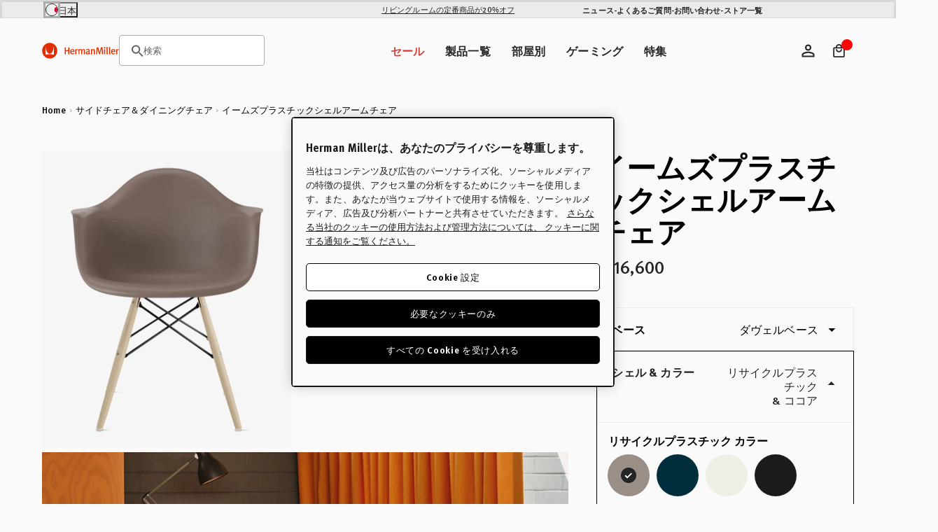

--- FILE ---
content_type: text/css
request_url: https://hermanmiller.co.jp/cdn/shop/t/97/assets/main.min.css?v=138074740514327202421766061418
body_size: 59764
content:
/*! normalize.css v5.0.0 | MIT License | github.com/necolas/normalize.css */
html{-webkit-text-size-adjust:100%;-moz-text-size-adjust:100%;text-size-adjust:100%;font-family:sans-serif;line-height:1}body{margin:0}article,aside,footer,header,nav,section,figcaption,figure,main{display:block}figure{margin:1em 40px}hr{box-sizing:content-box;height:0;overflow:visible}pre{font-family:monospace;font-size:1em}a{text-decoration-skip:objects;background-color:transparent}a:active,a:hover{outline-width:0}abbr[title]{border-bottom:none;-webkit-text-decoration:underline dotted;text-decoration:underline dotted}b,strong{font-weight:700}code,kbd,samp{font-family:monospace;font-size:1em}dfn{font-style:italic}mark{color:#000;background-color:#ff0}small{font-size:80%}sub,sup{vertical-align:baseline;font-size:75%;line-height:0;position:relative}sub{bottom:-.25em}sup{top:-.5em}audio,video{display:inline-block}audio:not([controls]){height:0;display:none}img{border-style:none}svg:not(:root){overflow:hidden}button,input,optgroup,select,textarea{margin:0;font-family:FF META W05;font-size:100%;line-height:1.15}button,input{overflow:visible}button,select{text-transform:none}button::-moz-focus-inner{border-style:none;padding:0}[type=button]::-moz-focus-inner{border-style:none;padding:0}[type=reset]::-moz-focus-inner{border-style:none;padding:0}[type=submit]::-moz-focus-inner{border-style:none;padding:0}button:-moz-focusring{outline:1px dotted buttontext}[type=button]:-moz-focusring{outline:1px dotted buttontext}[type=reset]:-moz-focusring{outline:1px dotted buttontext}[type=submit]:-moz-focusring{outline:1px dotted buttontext}fieldset{border:none;margin:0;padding:0}legend{box-sizing:border-box;color:inherit;white-space:normal;max-width:100%;padding:0;display:table}progress{vertical-align:baseline;display:inline-block}textarea{overflow:auto}[type=checkbox]{box-sizing:border-box;padding:0}[type=radio]{box-sizing:border-box;padding:0}[type=number]::-webkit-inner-spin-button{height:auto}[type=number]::-webkit-outer-spin-button{height:auto}[type=search]{appearance:textfield;outline-offset:-2px}[type=search]::-webkit-search-cancel-button{appearance:none}[type=search]::-webkit-search-decoration{appearance:none}::-webkit-file-upload-button{font:inherit;appearance:button}details,menu{display:block}summary{display:list-item}canvas{display:inline-block}template,[hidden]{display:none}ul{margin:0;padding:0;list-style:none}.wrapper{zoom:1;box-sizing:border-box;width:100%;margin:0 auto;padding:0 20px}.wrapper.full-width{max-width:100%;padding-left:0;padding-right:0}@media only screen and (min-width:36em){.wrapper{padding:0 60px}}@media only screen and (min-width:105em){.wrapper{max-width:85%;padding:0}}.wrapper:before,.wrapper:after{content:" ";display:table}.wrapper:after{clear:both}.row,.row:after,.row:before{margin:0;padding:0}[class*=col-],.col-full-width{box-sizing:border-box;float:left;width:100%}[class*=col-].no-vert-padding,.col-full-width.no-vert-padding{padding-top:0;padding-bottom:0}[class*=col-].no-horz-padding,.col-full-width.no-horz-padding{padding-left:0;padding-right:0}[class*=col-].no-padding,.col-full-width.no-padding{padding:0}.col-smallest-1{width:8.33333%}.col-smallest-2{width:16.6667%}.col-smallest-3{width:25%}.col-smallest-4{width:33.3333%}.col-smallest-5{width:41.6667%}.col-smallest-6{width:50%}.col-smallest-7{width:58.3333%}.col-smallest-8{width:66.6667%}.col-smallest-9{width:75%}.col-smallest-10{width:83.3333%}.col-smallest-11{width:91.6667%}.col-smallest-12{width:100%}@media only screen and (min-width:36em){.col-small-1{width:8.33333%}.col-small-2{width:16.6667%}.col-small-3{width:25%}.col-small-4{width:33.3333%}.col-small-5{width:41.6667%}.col-small-6{width:50%}.col-small-7{width:58.3333%}.col-small-8{width:66.6667%}.col-small-9{width:75%}.col-small-10{width:83.3333%}.col-small-11{width:91.6667%}.col-small-12{width:100%}}@media only screen and (min-width:48em){.col-medium-1{width:8.33333%}.col-medium-2{width:16.6667%}.col-medium-3{width:25%}.col-medium-4{width:33.3333%}.col-medium-5{width:41.6667%}.col-medium-6{width:50%}.col-medium-7{width:58.3333%}.col-medium-8{width:66.6667%}.col-medium-9{width:75%}.col-medium-10{width:83.3333%}.col-medium-11{width:91.6667%}.col-medium-12{width:100%}}@media only screen and (min-width:64em){.col-wide-1{width:8.33333%}.col-wide-2{width:16.6667%}.col-wide-3{width:25%}.col-wide-4{width:33.3333%}.col-wide-5{width:41.6667%}.col-wide-6{width:50%}.col-wide-7{width:58.3333%}.col-wide-8{width:66.6667%}.col-wide-9{width:75%}.col-wide-10{width:83.3333%}.col-wide-11{width:91.6667%}.col-wide-12{width:100%}.hide-for-desktop{display:none!important}.row-flex{display:flex}.row-flex-row{flex-direction:row}.row-flex-reverse{flex-direction:row-reverse}.row-flex-aligncenter{align-items:center}.row-flex-alignbottom{align-self:flex-end}}@media only screen and (min-width:78.5em){.hide-for-mid-desktop{display:none!important}.show-for-mid-desktop{display:block!important}}@media only screen and (max-width:85.75em) and (min-width:63.99em){.hide-for-tablet{display:none!important}.show-for-tablet{display:block!important}}@media only screen and (max-width:63.99em){.hide-for-mobile{display:none!important}}@media only screen and (max-width:78.5em){.hide-for-mid-mobile{display:none!important}}.v-order-0{order:0}.v-order-1{order:1}.v-order-2{order:2}.v-order-3{order:3}.v-order-4{order:4}.v-order-5{order:5}.v-order-6{order:6}.v-order-7{order:7}.v-order-8{order:8}.v-order-9{order:9}.v-order-10{order:10}.v-order-11{order:11}.v-order-12{order:12}.v-order-13{order:13}.v-order-14{order:14}.v-order-15{order:15}.v-order-16{order:16}.v-order-17{order:17}.v-order-18{order:18}.v-order-19{order:19}.v-order-20{order:20}.v-order-21{order:21}.v-order-22{order:22}.v-order-23{order:23}.v-order-24{order:24}.v-order-25{order:25}.v-order-26{order:26}.v-order-27{order:27}.v-order-28{order:28}.v-order-29{order:29}.v-order-30{order:30}.v-order-31{order:31}.v-order-32{order:32}.v-order-33{order:33}.v-order-34{order:34}.v-order-35{order:35}.v-order-36{order:36}.v-order-37{order:37}.v-order-38{order:38}.v-order-39{order:39}.v-order-40{order:40}.v-order-41{order:41}.v-order-42{order:42}.v-order-43{order:43}.v-order-44{order:44}.v-order-45{order:45}.v-order-46{order:46}.v-order-47{order:47}.v-order-48{order:48}.v-order-49{order:49}.v-order-50{order:50}.v-order-51{order:51}.v-order-52{order:52}.v-order-53{order:53}.v-order-54{order:54}.v-order-55{order:55}.v-order-56{order:56}.v-order-57{order:57}.v-order-58{order:58}.v-order-59{order:59}.v-order-60{order:60}.v-order-61{order:61}.v-order-62{order:62}.v-order-63{order:63}.v-order-64{order:64}.v-order-65{order:65}.v-order-66{order:66}.v-order-67{order:67}.v-order-68{order:68}.v-order-69{order:69}.v-order-70{order:70}.v-order-71{order:71}.v-order-72{order:72}.v-order-73{order:73}.v-order-74{order:74}.v-order-75{order:75}.v-order-76{order:76}.v-order-77{order:77}.v-order-78{order:78}.v-order-79{order:79}.v-order-80{order:80}.v-order-81{order:81}.v-order-82{order:82}.v-order-83{order:83}.v-order-84{order:84}.v-order-85{order:85}.v-order-86{order:86}.v-order-87{order:87}.v-order-88{order:88}.v-order-89{order:89}.v-order-90{order:90}.v-order-91{order:91}.v-order-92{order:92}.v-order-93{order:93}.v-order-94{order:94}.v-order-95{order:95}.v-order-96{order:96}.v-order-97{order:97}.v-order-98{order:98}.v-order-99{order:99}.v-order-100{order:100}html,body{font-variant-numeric:lining-nums;color:#1b1b1b;background-color:#fafafa;font-family:FF Meta W05,helvetica,arial,sans-serif;font-size:1rem;font-weight:400;line-height:1}html{overflow-x:hidden}img{height:unset;width:100%}picture{font-size:0;display:block}.hide,.hidden{display:none}.hidden-text{text-indent:-9999px;font-size:0;line-height:0}.placeholder-background{background-color:#1b1b1b;display:block}.placeholder-background svg{opacity:.1}.breadcrumb{text-align:left;padding:18px 0;line-height:1}.breadcrumb .row>span{padding:11px 0}.breadcrumb span,.breadcrumb a{text-transform:capitalize;letter-spacing:.01em;font-family:FF Meta W05,helvetica,arial,sans-serif;font-size:.8125rem;font-weight:500;line-height:1.4;display:inline-block}.breadcrumb .button.scroll{float:right;width:auto;padding:6px 12px 8px 6px;font-family:FF Meta W05,helvetica,arial,sans-serif;font-size:1rem;font-weight:600}.breadcrumb .button.scroll .icon{padding:0}@media only screen and (min-width:64em){.breadcrumb .button.scroll .icon{margin-top:-2px;margin-right:5px}}@media only screen and (max-width:63.99em){.breadcrumb .button.scroll{text-align:center;border-radius:100%;justify-content:center;align-items:center;width:40px;height:40px;padding:0;font-size:0;display:flex;position:relative}.breadcrumb .button.scroll .icon{position:absolute;top:50%;left:50%;transform:translate(-50%,-50%)}}.template-collection .breadcrumb{display:block}@media only screen and (max-width:63.99em){.breadcrumb{padding:10px 0;display:none}}.errors{margin-bottom:1.25rem}.errors ul li{color:#830000;font-size:.8125rem;line-height:1.6}.dropdown{pointer-events:none;z-index:-1;opacity:0;background:#fafafa;width:100%;transition:opacity .2s;position:absolute;top:100%;right:0;overflow:hidden}@media (prefers-reduced-motion:reduce){*{scroll-behavior:auto!important;transition-duration:.1s!important;animation-duration:.1s!important}}.sr-only,.product-grid .colour-swatches ul li .colour-name{white-space:nowrap;clip:rect(0,0,0,0);border:0;width:1px;height:1px;margin:-1px;padding:0;position:absolute;overflow:hidden}.sr-only.focusable:active,.product-grid .colour-swatches ul li .focusable.colour-name:active,.sr-only.focusable:focus,.product-grid .colour-swatches ul li .focusable.colour-name:focus{white-space:inherit;clip:auto;width:auto;height:auto;margin:0;position:static;overflow:visible}@media only screen and (max-width:36em){.Modal__ModalPortalStyled-sc-1oy3zf1-0,.gghQMU.gghQMU{box-sizing:border-box;align-items:center;width:100%;height:100vh;padding:120px 0 20px}.ModalContent__ModalContentStyled-sc-2d8u3q-0,.gmXDWZ.gmXDWZ{width:100%;max-width:350px;max-height:100%;margin-left:auto}.View__FormView-sc-1ou3cq2-0,.imwGwr.imwGwr{width:100%!important;max-width:350px!important;padding:25px!important}}#shop-hcaptcha-badge-container .info{background-color:#e8e8e8!important}#shop-hcaptcha-badge-container .info>span{display:none!important}#shop-hcaptcha-badge-container .info a{color:#000!important}h1,h2,h3,h4,h5,h6,.h1,.h2,.h3,.h4,.h5,.h6,.h7,.h8,.h9{margin:0;padding:0;font-family:FF Meta W05,helvetica,arial,sans-serif;font-weight:700;line-height:1.2}h1,.h1{font-size:3rem}@media only screen and (min-width:48em){h1,.h1{font-size:3.25rem}}@media only screen and (min-width:80.01em){h1,.h1{font-size:4.3125rem}}h2,.h2{font-size:2.625rem}@media only screen and (min-width:48em){h2,.h2{font-size:2.9375rem}}@media only screen and (min-width:80.01em){h2,.h2{font-size:3.5625rem}}h3,.h3{font-size:2.0625rem}@media only screen and (min-width:48em){h3,.h3{font-size:2.625rem}}@media only screen and (min-width:80.01em){h3,.h3{font-size:2.9375rem}}h4,.h4{font-size:1.6875rem}@media only screen and (min-width:48em){h4,.h4{font-size:2.0625rem}}@media only screen and (min-width:80.01em){h4,.h4{font-size:2.5rem}}h5,.h5{font-size:1.4375rem}@media only screen and (min-width:48em){h5,.h5{font-size:1.5625rem}}@media only screen and (min-width:80.01em){h5,.h5{font-size:1.6875rem}}h6,.h6{font-size:1.1875rem}@media only screen and (min-width:48em){h6,.h6{font-size:1.3125rem}}@media only screen and (min-width:80.01em){h6,.h6{font-size:1.4375rem}}.h7{font-size:1.0625rem}@media only screen and (min-width:48em){.h7{font-size:1.1875rem}}@media only screen and (min-width:80.01em){.h7{font-size:1.3125rem}}.h8{font-size:.9375rem}@media only screen and (min-width:48em){.h8{font-size:1.0625rem}}@media only screen and (min-width:80.01em){.h8{font-size:1.1875rem}}.h9{font-size:1rem}.text-dark{color:#252525}.text-light{color:#fff}p{margin:0;font-size:.875rem;line-height:1.5}@media only screen and (min-width:64em){p{font-size:1.125rem}}b,strong{font-family:FF Meta W05,helvetica,arial,sans-serif;font-weight:600}a{color:inherit;text-decoration:none}p a,h1 a,h2 a,h3 a,h4 a,h5 a,h6 a,ul a,ol a{font-size:inherit}.icon{vertical-align:middle;font-size:0;line-height:1;display:inline-block}.icon i,.icon span{font-size:1.125rem;display:block}.icon svg{display:block}::selection{color:#fafafa;-moz-text-shadow:none;-webkit-text-shadow:none;text-shadow:none;background:#1b1b1b}.material-icons{font-feature-settings:"liga";-webkit-font-smoothing:antialiased;-moz-osx-font-smoothing:grayscale;text-transform:none;text-rendering:optimizelegibility;letter-spacing:normal;word-wrap:normal;white-space:nowrap;direction:ltr;font-family:Material Icons;font-size:1.5rem;font-style:normal;font-weight:400;line-height:1;display:inline-block}@font-face{font-family:FF Meta W05;font-weight:350;font-style:normal;font-display:swap;src:url(3115f28d-46db-40b3-ba4d-1999bb176e18-j.woff2)format("woff2"),url(f01bb8fa-aa13-45d5-9b96-b33c4a2ecb4b-j.woff)format("woff");descent-override:35%}@font-face{font-family:FF Meta W05;font-weight:350;font-style:italic;font-display:swap;src:url(59208813-70b7-476d-a576-db4a00953c63-j.woff2)format("woff2"),url(f08b228c-55b1-4f3b-9bac-0916865764aa-j.woff)format("woff");descent-override:35%}@font-face{font-family:FF Meta W05;font-weight:400;font-style:normal;font-display:swap;src:url(f1cc17b0-4420-4876-8b50-b0659f1c7c8c-j.woff2)format("woff2"),url(e4148c0c-cbab-4350-84c1-e3744e89ba8e-j.woff)format("woff");descent-override:35%}@font-face{font-family:FF Meta W05;font-weight:400;font-style:italic;font-display:swap;src:url(b27c2bb8-c760-4b4a-bdaf-a552e9e4bbac-j.woff2)format("woff2"),url(cf59dd1d-e5d3-43ea-8fc6-c4ab46e12ef5-j.woff)format("woff");descent-override:35%}@font-face{font-family:FF Meta W05;font-weight:500;font-style:normal;font-display:swap;src:url(dc6376a6-f8f8-4f9a-9aae-29266fac5660-j.woff2)format("woff2"),url(976b5bd1-877d-4120-8134-224cebbe27f7-j.woff)format("woff");descent-override:35%}@font-face{font-family:FF Meta W05;font-weight:500;font-style:italic;font-display:swap;src:url(fb7954ec-bce2-4e04-be25-95b8eab8e237-j.woff2)format("woff2"),url(50187d89-2cdb-4d60-b6a2-10664c8ae365-j.woff)format("woff");descent-override:35%}@font-face{font-family:FF Meta W05;font-weight:700;font-style:normal;font-display:swap;src:url(b9a19748-4e27-4603-9be7-aa3d2afdeddf-j.woff2)format("woff2"),url(d66978a3-7cde-462e-88a0-3394298c4977-j.woff)format("woff");descent-override:35%}*,:before,:after{--tw-border-spacing-x:0;--tw-border-spacing-y:0;--tw-translate-x:0;--tw-translate-y:0;--tw-rotate:0;--tw-skew-x:0;--tw-skew-y:0;--tw-scale-x:1;--tw-scale-y:1;--tw-pan-x: ;--tw-pan-y: ;--tw-pinch-zoom: ;--tw-scroll-snap-strictness:proximity;--tw-gradient-from-position: ;--tw-gradient-via-position: ;--tw-gradient-to-position: ;--tw-ordinal: ;--tw-slashed-zero: ;--tw-numeric-figure: ;--tw-numeric-spacing: ;--tw-numeric-fraction: ;--tw-ring-inset: ;--tw-ring-offset-width:0px;--tw-ring-offset-color:#fff;--tw-ring-color:rgba(59,130,246,.5);--tw-ring-offset-shadow:0 0 transparent;--tw-ring-shadow:0 0 transparent;--tw-shadow:0 0 transparent;--tw-shadow-colored:0 0 transparent;--tw-blur: ;--tw-brightness: ;--tw-contrast: ;--tw-grayscale: ;--tw-hue-rotate: ;--tw-invert: ;--tw-saturate: ;--tw-sepia: ;--tw-drop-shadow: ;--tw-backdrop-blur: ;--tw-backdrop-brightness: ;--tw-backdrop-contrast: ;--tw-backdrop-grayscale: ;--tw-backdrop-hue-rotate: ;--tw-backdrop-invert: ;--tw-backdrop-opacity: ;--tw-backdrop-saturate: ;--tw-backdrop-sepia: ;--tw-contain-size: ;--tw-contain-layout: ;--tw-contain-paint: ;--tw-contain-style: }::backdrop{--tw-border-spacing-x:0;--tw-border-spacing-y:0;--tw-translate-x:0;--tw-translate-y:0;--tw-rotate:0;--tw-skew-x:0;--tw-skew-y:0;--tw-scale-x:1;--tw-scale-y:1;--tw-pan-x: ;--tw-pan-y: ;--tw-pinch-zoom: ;--tw-scroll-snap-strictness:proximity;--tw-gradient-from-position: ;--tw-gradient-via-position: ;--tw-gradient-to-position: ;--tw-ordinal: ;--tw-slashed-zero: ;--tw-numeric-figure: ;--tw-numeric-spacing: ;--tw-numeric-fraction: ;--tw-ring-inset: ;--tw-ring-offset-width:0px;--tw-ring-offset-color:#fff;--tw-ring-color:rgba(59,130,246,.5);--tw-ring-offset-shadow:0 0 transparent;--tw-ring-shadow:0 0 transparent;--tw-shadow:0 0 transparent;--tw-shadow-colored:0 0 transparent;--tw-blur: ;--tw-brightness: ;--tw-contrast: ;--tw-grayscale: ;--tw-hue-rotate: ;--tw-invert: ;--tw-saturate: ;--tw-sepia: ;--tw-drop-shadow: ;--tw-backdrop-blur: ;--tw-backdrop-brightness: ;--tw-backdrop-contrast: ;--tw-backdrop-grayscale: ;--tw-backdrop-hue-rotate: ;--tw-backdrop-invert: ;--tw-backdrop-opacity: ;--tw-backdrop-saturate: ;--tw-backdrop-sepia: ;--tw-contain-size: ;--tw-contain-layout: ;--tw-contain-paint: ;--tw-contain-style: }:where(*){border:0 solid var(--c-border-light)}.o-row{--vw:100vw;--dvw:100dvw;--row-space:max(var(--page-space),(var(--dvw,var(--vw)) - var(--row-width,var(--page-width))*1px)/2);margin-block-end:var(--row-spacing)}@media (min-width:1024px){.o-row{margin-block-end:calc(var(--row-spacing)*2)}}.o-row--with-space{padding-inline:var(--row-space)}.o-picture--overlay{position:relative}:where(.o-picture--overlay){position:relative}.o-picture--overlay:before{content:"";background:var(--overlay);width:100%;height:100%;position:absolute;inset:0}.o-picture--fill{width:100%;height:100%}.o-img{--_ratio:var(--ar-mob,var(--ar));aspect-ratio:var(--_ratio);object-fit:cover;min-width:100%;min-height:100%;max-height:100%}@media (min-width:640px){.o-img{--_ratio:var(--ar)}}.o-img--contain{object-fit:contain}.o-hr{background-color:var(--c-border-light,#fff);border-width:0;flex-shrink:0;width:100%;height:1px}.o-hr--vertical{width:1px;height:auto;min-height:100%}.up-arrow{--arrow-color:#252525}.up-arrow:before{content:"";border-right:8px solid transparent;border-bottom:8px solid var(--arrow-color);border-left:8px solid transparent;width:0;height:0;position:absolute;top:-.8rem;left:calc(50% - 8px)}.select-chevron{position:relative}.select-chevron:after{pointer-events:none;content:"";background-image:url("data:image/svg+xml,%3Csvg width='8' height='4' viewBox='0 0 8 4' fill='none' xmlns='http://www.w3.org/2000/svg'%3E%3Cpath d='M3.99944 4L1.27146e-07 2.22545e-07L8 0L3.99944 4Z' fill='%231B1B1B'/%3E%3C/svg%3E%0A");background-repeat:no-repeat;width:8px;height:4px;position:absolute;top:50%;right:0;transform:translateY(-50%)}.no-autofill-bg input:-webkit-autofill{box-shadow:inset 0 0 0 1000px #fff!important}.no-autofill-bg input:-webkit-autofill:hover{box-shadow:inset 0 0 0 1000px #fff!important}.no-autofill-bg input:-webkit-autofill:focus{box-shadow:inset 0 0 0 1000px #fff!important}.no-autofill-bg textarea:-webkit-autofill{box-shadow:inset 0 0 0 1000px #fff!important}.no-autofill-bg textarea:-webkit-autofill:hover{box-shadow:inset 0 0 0 1000px #fff!important}.no-autofill-bg textarea:-webkit-autofill:focus{box-shadow:inset 0 0 0 1000px #fff!important}.no-autofill-bg select:-webkit-autofill{box-shadow:inset 0 0 0 1000px #fff!important}.no-autofill-bg select:-webkit-autofill:hover{box-shadow:inset 0 0 0 1000px #fff!important}.no-autofill-bg select:-webkit-autofill:focus{box-shadow:inset 0 0 0 1000px #fff!important}.dialog{z-index:99999;display:flex;position:fixed;inset:0}.dialog.no-animation *{animation:none!important}.dialog.is-hiding>.dialog-overlay{animation-name:overlay-hide}.dialog.has-error>[role=document]{--tw-text-opacity:1;color:rgb(226 45 0/var(--tw-text-opacity));justify-content:center;align-items:center;display:flex}.dialog>.dialog-overlay{background-color:rgba(0,0,0,.5);position:fixed;inset:0}@media (prefers-reduced-motion:no-preference){.dialog>.dialog-overlay{animation:.3s both overlay-show}}.dialog[aria-hidden=true]{display:none}.dialog[aria-hidden=true] .loading-overlay__spinner .spinner,.dialog[aria-hidden=true] .loading-overlay__spinner .path{animation:none}.shopify-section:first-child.dialog[aria-hidden=true]+.shopify-section .hero-section:not(.hero-section--hero-50-50-collage){padding-top:0}@media only screen and (max-width:63.99em){.shopify-section:first-child.dialog[aria-hidden=true]+.shopify-section .hero-section--hero-standard{padding-bottom:0}}.product-compare__right.dialog[aria-hidden=true],.product-compare__left.dialog[aria-hidden=true],product-compare .compare-product__item-remove .dialog[aria-hidden=true],product-compare .compare-product__table-section-item .dialog[aria-hidden=true],#product-add .buttons .button-primary.dialog[aria-hidden=true],.unavailable-popup .dialog[aria-hidden=true]{display:none}.dialog [data-dialog-element=loader]{--tw-bg-opacity:1;background-color:rgb(250 250 250/var(--tw-bg-opacity));justify-content:center;align-items:center;width:100%;height:100%;transition:opacity .3s cubic-bezier(.17,.67,.83,.67)}.dialog [data-dialog-element=loader].opacity-0{pointer-events:none}.dialog [data-dialog-element=loader] .loading-overlay__spinner{width:28px;height:28px}.dialog [data-dialog-element=close]:hover{opacity:.75}.dialog [role=document]{width:min(var(--max-width,100%),100%)}.dialog--drawer{--max-width:414px;--dialog-drawer-main-height:calc(100dvh - ( var(--dialog-drawer-header-height) + var(--dialog-drawer-footer-height)))}.dialog--drawer.dialog--drawer-left [role=document]{margin-right:auto}@media (prefers-reduced-motion:no-preference){.dialog--drawer.dialog--drawer-left [role=document]{animation:.2s both content-show-side-left}.dialog--drawer.dialog--drawer-left.is-hiding>[role=document]{animation:.2s both content-hide-side-left}}.dialog--drawer.dialog--drawer-right [role=document]{margin-left:auto}@media (prefers-reduced-motion:no-preference){.dialog--drawer.dialog--drawer-right [role=document]{animation:.2s both content-show-side-right}.dialog--drawer.dialog--drawer-right.is-hiding>[role=document]{animation:.2s both content-hide-side-right}}.dialog--drawer.dialog--drawer-shopper [role=document]{margin-right:auto}@media (prefers-reduced-motion:no-preference){.dialog--drawer.dialog--drawer-shopper [role=document],.dialog--drawer.dialog--drawer-shopper.is-hiding>[role=document]{animation:none}}.dialog--drawer [role=document]{grid-template-rows:var(--dialog-drawer-header-height)var(--dialog-drawer-main-height)var(--dialog-drawer-footer-height);-webkit-overflow-scrolling:touch;--tw-bg-opacity:1;background-color:rgb(250 250 250/var(--tw-bg-opacity));max-width:100vw;height:100dvh;margin-right:0;padding:0;display:grid;position:relative}:where(.dialog--drawer [role=document]){position:relative}@media (prefers-reduced-motion:no-preference){.dialog--drawer [role=document]{animation:.2s both content-show-side-right}.dialog--drawer.is-hiding>[role=document]{animation:.2s both content-hide-side-right}}.dialog--drawer [data-dialog-element=header]{height:var(--dialog-drawer-header-height);border-style:solid;border-bottom-width:1px;border-color:var(--c-border-light,#fff);flex-direction:column;gap:24px;height:fit-content;padding:24px 20px;display:flex}.dialog--drawer [data-dialog-element=main]{-webkit-overflow-scrolling:touch;overscroll-behavior:contain;flex-direction:column;padding:24px;display:flex;overflow:hidden auto}.dialog--drawer [data-dialog-element=main]:has(+[data-dialog-element=footer][hidden]){grid-row:span 2}.dialog--drawer [data-dialog-element=footer]{height:var(--dialog-drawer-footer-height);border-style:solid;border-top-width:1px;border-color:var(--c-border-light,#fff);--tw-bg-opacity:1;background-color:rgb(250 250 250/var(--tw-bg-opacity));flex-direction:column;gap:24px;width:100%;height:fit-content;padding:24px;font-weight:700;display:flex}.dialog--modal [role=document]{width:min(var(--max-width,100%),90vw);--tw-bg-opacity:1;background-color:rgb(250 250 250/var(--tw-bg-opacity));margin:auto}@media (prefers-reduced-motion:no-preference){.dialog--modal [role=document]{animation:.2s both content-show}}.dialog--modal [data-dialog-element=header]:has(>p,>span,>h1,>h2,>h3,>h4,>h5,>h6){height:var(--dialog-drawer-header-height);border-style:solid;border-bottom-width:1px;border-color:var(--c-border-light,#fff);justify-content:space-between;align-items:center;padding:24px 20px;display:flex}.dialog--modal [data-dialog-element=header]:not(.dialog--modal [data-dialog-element=header]:has(>p,>span,>h1,>h2,>h3,>h4,>h5,>h6)) [data-dialog-element=close]{padding:16px;position:absolute;top:0;right:0}.dialog--modal [data-dialog-element=main]{padding:32px}.dialog--modal[modal-style=mini]{--max-width:438px}.dialog--modal[modal-style=mini].is-hiding>[role=document]{animation:.2s both content-hide}.dialog--modal[modal-style=mega],.dialog--modal[modal-style=quickshop]{--max-width:45em}.dialog--modal[modal-style=mega].is-hiding>[role=document],.dialog--modal[modal-style=quickshop].is-hiding>[role=document]{animation:.2s both content-hide}.dialog--modal[modal-style=quickshop]>[role=document]{min-height:436px}.dialog--modal[modal-style=lightbox]{--max-width:100%}.dialog--modal[modal-style=lightbox] [role=document]{width:100%;height:100dvh}.dialog--modal[modal-style=lightbox] [role=document] [data-dialog-element=main]{height:100%}@keyframes overlay-show{0%{opacity:0}}@keyframes overlay-hide{to{opacity:0}}@keyframes content-show{0%{opacity:0;transform:translateY(2%)}}@keyframes content-hide{to{opacity:0;transform:translateY(-2%)}}@keyframes content-show-side-left{0%{transform:translate(-100%)}}@keyframes content-hide-side-left{to{transform:translate(-100%)}}@keyframes content-show-side-right{0%{transform:translate(100%)}}@keyframes content-hide-side-right{to{transform:translate(100%)}}#onetrust-banner-sdk,#onetrust-pc-sdk{top:50%!important;transform:translateY(-50%)!important}.onetrust-pc-dark-filter.ot-hide{z-index:2147483645!important;display:flex!important}.loading-overlay{z-index:1;width:40px;display:flex}.cart-item .loading-overlay{padding:0;inset:0 auto}@media (min-width:768px){.cart-item .loading-overlay{bottom:auto;right:0}}.cart-item .loading-overlay:not([class*=hidden])~*{visibility:hidden}.loading-overlay__spinner{width:40px;display:inline-flex}.hidden .loading-overlay__spinner .spinner,.hidden .loading-overlay__spinner .path,.invisible .loading-overlay__spinner .spinner,.invisible .loading-overlay__spinner .path{animation:none}.loading-overlay__spinner .spinner{animation:1.4s linear infinite rotator}.loading-overlay__spinner .path{transform-origin:50%;stroke-dasharray:280;stroke-dashoffset:0;animation:1.4s ease-in-out infinite dash}@media screen and (forced-colors:active){.loading-overlay__spinner .path{stroke:canvastext}}.loading-overlay:not([class*=hidden])~[is=remove-cart-item]{pointer-events:none;cursor:default;opacity:.5}@media screen and (max-width:749px){.loading-overlay .loading-overlay{top:0;right:0}}@media screen and (min-width:750px){.loading-overlay .loading-overlay{left:0}}@keyframes rotator{0%{transform:rotate(0)}to{transform:rotate(270deg)}}@keyframes dash{0%{stroke-dashoffset:280px}50%{stroke-dashoffset:75px;transform:rotate(135deg)}to{stroke-dashoffset:280px;transform:rotate(450deg)}}.product-viewer{position:relative}tdc-kongfigurator{height:70vh;display:block}@media only screen and (max-width:63.99em){tdc-kongfigurator{height:500px}}tdc-kongfigurator.mxt-spins-fullscreen{z-index:4;width:100vw;height:100vh;position:fixed;bottom:0;left:0}tdc-kongfigurator #herman-miller-configurator .mxt-product-config-container .mxt-spins-container{z-index:3}tdc-kongfigurator #herman-miller-configurator .mxt-spins-container.mobile .mxt-spins-content,tdc-kongfigurator #herman-miller-configurator.mxt-portrait .mxt-product-config-container .mxt-spins-container .mxt-spins-canvas-container{height:100%}tdc-kongfigurator .mxt-spin-button-row{z-index:1}tdc-kongfigurator .mxt-panning-guidance{font-size:.75rem}tdc-kongfigurator img{width:unset}.button{cursor:pointer;color:#fff;text-align:center;box-sizing:border-box;background-color:#252525;border:2px solid #252525;border-radius:5px;justify-content:center;align-items:center;width:100%;padding:14px 30px 16px;font-family:FF Meta W05,helvetica,arial,sans-serif;font-size:1rem;font-weight:600;line-height:1;transition:background-color .15s linear,color .15s linear,border .15s linear;display:block;outline:none!important}.button:hover:not(:is(.mxt-btn,.product-compare)),.button:focus:not(:is(.mxt-btn,.product-compare)),.button:active:not(:is(.mxt-btn,.product-compare)){background-color:#45464d;border-color:#45464d}.button.disabled{cursor:auto;color:#45464d;background-color:#acacac;border-color:#acacac}.button.white{color:#252525;background-color:#fff;border-color:#fff}.button.white:hover,.button.white:focus,.button.white:active{background-color:#e0e0e0;border-color:#e0e0e0}.button.button-second{color:#252525;background-color:transparent;border-color:#acacac}.button.button-second:hover,.button.button-second:focus,.button.button-second:active{color:#fff;background-color:#45464d;border-color:#45464d}.button.button-second.white{color:#fff;background-color:transparent;border-color:#fff}.button.button-second.white:hover,.button.button-second.white:focus,.button.button-second.white:active{color:#252525;background-color:#fff;border-color:#fff}.button.button-second.light-flood{color:#fff;border-color:#fff}.button.button-second.light-flood:hover,.button.button-second.light-flood:focus{color:#252525;background-color:#f6f6f6;border-color:#f6f6f6}.button.button-second.light-flood:active{background-color:#ebebeb;border-color:#ebebeb}.button.button-primary{color:#fff;background-color:#e22d00;border-color:#e22d00}.button.button-primary:hover,.button.button-primary:focus,.button.button-primary:active{color:#fff;background-color:#252525;border-color:#252525}.button.line{color:#252525;background-color:transparent;border-color:#252525}.button.line:hover,.button.line:focus,.button.line:active{color:#fff;background-color:#45464d;border-color:#45464d}.button.line.light{color:#fff;background-color:transparent;border-color:#fff}.button.line.light:hover,.button.line.light:focus,.button.line.light:active{color:#252525;background-color:#fff;border-color:#fff}.button.line.promo{color:#e22d00;background-color:transparent;border-color:#e22d00}.button.line.promo:hover,.button.line.promo:focus,.button.line.promo:active{color:#fff;background-color:#e22d00;border-color:#e22d00}.button.solid{color:#fff;background-color:#252525;border-color:#252525}.button.solid:hover,.button.solid:focus{color:#fff;background-color:#45464d;border-color:#45464d}.button.solid:active{background-color:#616161;border-color:#616161}.button.solid.light{color:#252525;background-color:#fff;border-color:#fff}.button.solid.light:hover,.button.solid.light:focus{color:#252525;background-color:#45464d;border-color:#45464d}.button.solid.light:active{background-color:#ebebeb;border-color:#ebebeb}.button.solid.light-flood{color:#252525;background-color:#fff;border-color:#fff}.button.solid.light-flood:hover,.button.solid.light-flood:focus{color:#252525;background-color:#f6f6f6;border-color:#f6f6f6}.button.solid.light-flood:active{background-color:#ebebeb;border-color:#ebebeb}.button.solid.promo{color:#e22d00;background-color:transparent;border-color:#e22d00}.button.solid.promo:hover,.button.solid.promo:focus{color:#fff;background-color:#c92800;border-color:#c92800}.button.solid.promo:active{background-color:#601b15;border-color:#601b15}.button.outline{color:#252525;background-color:transparent;border-color:#252525}.button.outline:hover,.button.outline:focus{color:#fff;background-color:#252525;border-color:#252525}.button.outline:active{background-color:#333;border-color:#333}.button.outline.light-flood{color:#fff;background-color:transparent;border-color:#fff}.button.outline.light-flood:hover,.button.outline.light-flood:focus{color:#252525;background-color:#ebebeb;border-color:#ebebeb}.button.outline.light-flood:active{background-color:#ebebeb;border-color:#ebebeb}.button.outline-promo{color:#e22d00;background-color:transparent;border-color:#e22d00}.button.outline-promo:hover,.button.outline-promo:focus,.button.outline-promo:active{color:#fff;background-color:#c92800;border-color:#c92800}.button.solid-promo{color:#fff;background-color:#e22d00;border-color:#e22d00}.button.solid-promo:hover,.button.solid-promo:focus{color:#fff;background-color:#a81910;border-color:#a81910}.button.solid-promo:active{background-color:#601b15;border-color:#601b15}.button.text{color:#252525;text-transform:uppercase;letter-spacing:.01em;background:0 0;border:none;padding:10px;font-size:.8125rem;line-height:1.2;text-decoration-line:underline;display:inline-block}.button.text:hover,.button.text:focus,.button.text:active{color:#45464d;background:0 0}.button.text.light{color:#fff}.button.text.light:hover,.button.text.light:focus,.button.text.light:active{color:#45464d}.button.text.promo{color:#e22d00}.button.text.promo:hover,.button.text.promo:focus,.button.text.promo:active{color:#c92800}@media only screen and (max-width:63.99em){.button{padding:9px 25px 11px;font-size:.8125rem;line-height:1.1}}.button--no-style,a--no-style{font-size:unset;font-weight:unset;color:unset;border:unset;border-radius:unset;background-color:transparent}.button--no-style:hover,.button--no-style:focus,.button--no-style:active,a--no-style:hover,a--no-style:focus,a--no-style:active{font-size:unset;font-weight:unset;-webkit-text-decoration:unset;text-decoration:unset;border:unset;background-color:transparent;outline:unset!important}.button-text{color:#616161;font-family:FF Meta W05,helvetica,arial,sans-serif;font-size:1rem;font-weight:600;line-height:1.2;display:inline-block}.button-text.white{color:#fff}.button-text:hover{color:#e22d00}.button-icon{text-indent:0;letter-spacing:0;background:0 0;border:none;outline:none;width:auto;margin:0;padding:5px;font-size:0}.button-icon:hover,.button-icon:focus,.button-icon:active{opacity:.5;background:0 0;border:none;outline:none}label{display:block}textarea,select{appearance:none;box-sizing:border-box;font-variant-numeric:lining-nums;opacity:1;background-color:transparent;border:1px solid #616161;border-radius:5px;outline:none;width:100%;padding:9px 15px 11px;font-family:FF Meta W05,helvetica,arial,sans-serif;font-size:1rem;font-weight:400;line-height:1.75;transition:background-color .15s linear,color .15s linear,border .15s linear}input[type=number]{appearance:none;box-sizing:border-box;font-variant-numeric:lining-nums;opacity:1;background-color:transparent;border:1px solid #616161;border-radius:5px;outline:none;width:100%;padding:9px 15px 11px;font-family:FF Meta W05,helvetica,arial,sans-serif;font-size:1rem;font-weight:400;line-height:1.75;transition:background-color .15s linear,color .15s linear,border .15s linear}input[type=email]{appearance:none;box-sizing:border-box;font-variant-numeric:lining-nums;opacity:1;background-color:transparent;border:1px solid #616161;border-radius:5px;outline:none;width:100%;padding:9px 15px 11px;font-family:FF Meta W05,helvetica,arial,sans-serif;font-size:1rem;font-weight:400;line-height:1.75;transition:background-color .15s linear,color .15s linear,border .15s linear}input[type=text]{appearance:none;box-sizing:border-box;font-variant-numeric:lining-nums;opacity:1;background-color:transparent;border:1px solid #616161;border-radius:5px;outline:none;width:100%;padding:9px 15px 11px;font-family:FF Meta W05,helvetica,arial,sans-serif;font-size:1rem;font-weight:400;line-height:1.75;transition:background-color .15s linear,color .15s linear,border .15s linear}input[type=tel]{appearance:none;box-sizing:border-box;font-variant-numeric:lining-nums;opacity:1;background-color:transparent;border:1px solid #616161;border-radius:5px;outline:none;width:100%;padding:9px 15px 11px;font-family:FF Meta W05,helvetica,arial,sans-serif;font-size:1rem;font-weight:400;line-height:1.75;transition:background-color .15s linear,color .15s linear,border .15s linear}input[type=url]{appearance:none;box-sizing:border-box;font-variant-numeric:lining-nums;opacity:1;background-color:transparent;border:1px solid #616161;border-radius:5px;outline:none;width:100%;padding:9px 15px 11px;font-family:FF Meta W05,helvetica,arial,sans-serif;font-size:1rem;font-weight:400;line-height:1.75;transition:background-color .15s linear,color .15s linear,border .15s linear}input[type=password]{appearance:none;box-sizing:border-box;font-variant-numeric:lining-nums;opacity:1;background-color:transparent;border:1px solid #616161;border-radius:5px;outline:none;width:100%;padding:9px 15px 11px;font-family:FF Meta W05,helvetica,arial,sans-serif;font-size:1rem;font-weight:400;line-height:1.75;transition:background-color .15s linear,color .15s linear,border .15s linear}input[type=telephone]{appearance:none;box-sizing:border-box;font-variant-numeric:lining-nums;opacity:1;background-color:transparent;border:1px solid #616161;border-radius:5px;outline:none;width:100%;padding:9px 15px 11px;font-family:FF Meta W05,helvetica,arial,sans-serif;font-size:1rem;font-weight:400;line-height:1.75;transition:background-color .15s linear,color .15s linear,border .15s linear}textarea:focus,select:focus{background-color:#fff;box-shadow:0 0 0 1px #616161}input[type=number]:focus{background-color:#fff;box-shadow:0 0 0 1px #616161}input[type=email]:focus{background-color:#fff;box-shadow:0 0 0 1px #616161}input[type=text]:focus{background-color:#fff;box-shadow:0 0 0 1px #616161}input[type=tel]:focus{background-color:#fff;box-shadow:0 0 0 1px #616161}input[type=url]:focus{background-color:#fff;box-shadow:0 0 0 1px #616161}input[type=password]:focus{background-color:#fff;box-shadow:0 0 0 1px #616161}input[type=telephone]:focus{background-color:#fff;box-shadow:0 0 0 1px #616161}textarea.light-flood:focus,select.light-flood:focus{--tw-text-opacity:1;color:rgb(0 0 0/var(--tw-text-opacity));background-color:#fff;box-shadow:0 0 0 1px #616161}input[type=number].light-flood:focus{--tw-text-opacity:1;color:rgb(0 0 0/var(--tw-text-opacity));background-color:#fff;box-shadow:0 0 0 1px #616161}input[type=email].light-flood:focus{--tw-text-opacity:1;color:rgb(0 0 0/var(--tw-text-opacity));background-color:#fff;box-shadow:0 0 0 1px #616161}input[type=text].light-flood:focus{--tw-text-opacity:1;color:rgb(0 0 0/var(--tw-text-opacity));background-color:#fff;box-shadow:0 0 0 1px #616161}input[type=tel].light-flood:focus{--tw-text-opacity:1;color:rgb(0 0 0/var(--tw-text-opacity));background-color:#fff;box-shadow:0 0 0 1px #616161}input[type=url].light-flood:focus{--tw-text-opacity:1;color:rgb(0 0 0/var(--tw-text-opacity));background-color:#fff;box-shadow:0 0 0 1px #616161}input[type=password].light-flood:focus{--tw-text-opacity:1;color:rgb(0 0 0/var(--tw-text-opacity));background-color:#fff;box-shadow:0 0 0 1px #616161}input[type=telephone].light-flood:focus{--tw-text-opacity:1;color:rgb(0 0 0/var(--tw-text-opacity));background-color:#fff;box-shadow:0 0 0 1px #616161}textarea.error,select.error{color:#cd4557;background:rgba(205,69,87,.05);border-color:#cd4557}input[type=number].error{color:#cd4557;background:rgba(205,69,87,.05);border-color:#cd4557}input[type=email].error{color:#cd4557;background:rgba(205,69,87,.05);border-color:#cd4557}input[type=text].error{color:#cd4557;background:rgba(205,69,87,.05);border-color:#cd4557}input[type=tel].error{color:#cd4557;background:rgba(205,69,87,.05);border-color:#cd4557}input[type=url].error{color:#cd4557;background:rgba(205,69,87,.05);border-color:#cd4557}input[type=password].error{color:#cd4557;background:rgba(205,69,87,.05);border-color:#cd4557}input[type=telephone].error{color:#cd4557;background:rgba(205,69,87,.05);border-color:#cd4557}input[type=number]:-webkit-autofill{box-shadow:inset 0 0 0 1000px #fff}input[type=email]:-webkit-autofill{box-shadow:inset 0 0 0 1000px #fff}input[type=text]:-webkit-autofill{box-shadow:inset 0 0 0 1000px #fff}input[type=tel]:-webkit-autofill{box-shadow:inset 0 0 0 1000px #fff}input[type=url]:-webkit-autofill{box-shadow:inset 0 0 0 1000px #fff}input[type=password]:-webkit-autofill{box-shadow:inset 0 0 0 1000px #fff}input[type=telephone]:-webkit-autofill{box-shadow:inset 0 0 0 1000px #fff}textarea:-webkit-autofill{box-shadow:inset 0 0 0 1000px #fff}select:-webkit-autofill{box-shadow:inset 0 0 0 1000px #fff}textarea:disabled,select:disabled{background:#616161}input[type=number]:disabled{background:#616161}input[type=email]:disabled{background:#616161}input[type=text]:disabled{background:#616161}input[type=tel]:disabled{background:#616161}input[type=url]:disabled{background:#616161}input[type=password]:disabled{background:#616161}input[type=telephone]:disabled{background:#616161}.template-customers-activate_account input[type=password]{background-color:#d8d8d8!important}:not(.search-input)>#placeholder{color:#616161;opacity:.5}@document url-prefix(){select{text-indent:-2.5px}}input[type=password]{font-family:"Arial, Helvetica, sans-serif"}input[type=password]::placeholder{font-family:FF Meta W05,helvetica,arial,sans-serif}textarea{min-height:182px;display:inline-block}label,legend{display:block}.form-list__input,.form-list__required{margin-bottom:20px}.form-list__input .has-error,.form-list__input .has-error:focus,.form-list__required .has-error,.form-list__required .has-error:focus{background-color:rgba(205,69,87,.05);border-color:#cd4557;box-shadow:inset 0 0 0 1px #cd4557}.form-list__required{font-size:.75rem}.form-list label{letter-spacing:.01em;margin-bottom:13px;font-size:1rem;font-weight:500;line-height:120%}.form-list label a{text-decoration:underline}.form-list small{margin-bottom:4px;font-size:.75rem;line-height:1;display:inline-block}.form-list__errorMessage{color:#cd4557}.form-list .select-wrapper,.form-list .selector-wrapper{width:100%;display:inline-block}.form-list li{margin-bottom:20px}.form-list li .msg-error{color:#cd4557;letter-spacing:.01em;padding:10px 15px 0;font-size:.8125rem;line-height:1.2}.form-list li:last-child{margin-bottom:0}.form-list li.text+.checkbox{margin-top:20px}.form-list li.checkbox+.buttons{margin-top:24px}.form-list li.buttons .button,.form-list li.buttons button{width:100%;min-width:164px}.form-list li.buttons input[type=submit]{width:100%;min-width:164px}.form-list li.buttons input[type=reset]{width:100%;min-width:164px}.form-list li.buttons input[type=button]{width:100%;min-width:164px}.checkbox{position:relative}.checkbox input[type=checkbox]{z-index:-11;opacity:0;position:absolute}.checkbox input[type=checkbox]+label{text-transform:none;letter-spacing:.01em;padding-left:44px;font-size:14px;font-weight:500;line-height:1.2;display:block;position:relative}.checkbox input[type=checkbox]+label:before{box-sizing:border-box;content:"";border:1px solid #616161;border-radius:2px;width:18px;height:18px;display:block;position:absolute;top:50%;left:0;transform:translateY(-50%)}.checkbox input[type=checkbox]:hover+label:before{box-shadow:0 0 0 1px #616161}.checkbox input[type=checkbox]:focus+label:before{box-shadow:0 0 0 1px #616161}.checkbox input[type=checkbox]:active+label:before{box-shadow:0 0 0 1px #616161}.checkbox input[type=checkbox]:checked+label:before{background:#252525;border-color:#252525}.checkbox input[type=checkbox]:checked+label:after{content:"";border-bottom:3px solid #fff;border-right:3px solid #fff;width:5px;height:10px;position:absolute;top:50%;left:0;transform:rotate(45deg)translate(-20%,-80%)}.checkbox input[type=checkbox].error:not(:checked)+label:before{border-color:#cd4557}.select-wrapper,.selector-wrapper{z-index:999;text-align:left;background-color:transparent;border:1px solid #616161;margin-bottom:20px;padding:8px 20px;position:relative}.select-wrapper:after,.selector-wrapper:after{content:"expand_more";color:#252525;font-family:Material Icons;font-size:1.5rem;position:absolute;top:50%;right:10px;transform:translateY(-50%)}.select-wrapper label,.selector-wrapper label{color:#616161;margin:0;font-size:.625rem;font-weight:400;line-height:1.5}.select-wrapper select,.selector-wrapper select{appearance:none;cursor:pointer;-webkit-font-smoothing:inherit;color:#252525;background-color:transparent;border:none;border-radius:0;margin:0;padding:0;font-size:.8125rem;font-weight:400;line-height:1.5;display:block}.select-wrapper select::-ms-expand{display:none}.selector-wrapper select::-ms-expand{display:none}.select-style{position:relative}.select-style:after{pointer-events:none;content:"";color:#252525;font-family:Material Icons;font-size:2rem;position:absolute;top:50%;right:10px;transform:translateY(-50%)}.select-style label{pointer-events:none;color:#1b1b1b;font-size:.625rem;font-weight:400;line-height:1.75;position:absolute;top:10px;left:20px}.select-style select{height:52px;padding:21px 20px 10px;font-size:.8125rem}.form-success{box-sizing:border-box;color:#252525;width:100%;margin-bottom:25px;padding:11px 15px}.form-success p{font-size:.875rem;line-height:1.3}.form-list-2 li{margin-bottom:10px}.form-list-2 li:last-child,.form-list-2 .select-wrapper{margin-bottom:0}.select-dropdown{position:relative}.select-dropdown .select-dropdown-toggle{cursor:pointer;color:#252525;text-transform:uppercase;letter-spacing:.1em;align-items:center;font-family:Graphik;font-size:.6875rem;font-weight:400;line-height:100%;display:flex}.select-dropdown .select-dropdown-toggle i{width:16px;margin:-2px 0 0 10px;font-size:1.25rem}.select-dropdown .select-dropdown-content{visibility:hidden;opacity:0;background:#fff;min-width:250px;margin-top:10px;transition:all .4s;position:absolute;top:100%;right:0;transform:translateY(10px);box-shadow:0 0 4px #ebebeb}.select-dropdown .select-dropdown-content.active{visibility:visible;opacity:1;transform:translateY(0)}.select-dropdown ul li{border-bottom:1px solid #dadada}.select-dropdown ul li:last-child{border-bottom:0}.select-dropdown ul a{padding:12px 15px;font-size:.8125rem;display:block}.select-dropdown ul a:hover{color:#252525}table{box-sizing:border-box;border-spacing:0;width:100%;font-family:FF Meta W05,helvetica,arial,sans-serif;font-size:.875rem}th,td{text-align:left;border-bottom:1px solid #dadada;padding:20px 15px}th:first-child,td:first-child{padding-left:0}th:last-child,td:last-child{text-align:right;padding-right:0}th{font-family:FF Meta W05,helvetica,arial,sans-serif;font-weight:400}thead th{padding-top:0}tbody tr:last-child td{border-bottom:0}@media only screen and (min-width:78.5em){.navigation-parent{z-index:5;color:var(--header-color);background-color:var(--header-background-color);justify-content:center;align-self:stretch;align-items:center;display:flex;bottom:0;left:0;padding-top:0!important}.navigation-parent:after{display:none}.navigation-parent .navigation-color--light{color:#fff}.navigation-parent .navigation-color--dark{color:#252525}.navigation-parent #navigation{width:100%;display:contents;position:relative}.navigation-parent #navigation .customer-service-mn{display:none}.navigation-parent #navigation .navigation-wrapper{max-width:100%;height:auto}.navigation-parent .closeToggle{display:none}.navigation-parent .nav-primary{text-align:center;overflow:hidden}.navigation-parent .nav-primary li.level0{color:var(--header-color);display:inline-block}.navigation-parent .nav-primary li.level0>.heading{display:none}.navigation-parent .nav-primary li.level0:hover a.level0{text-underline-offset:3px;text-decoration:underline}.navigation-parent .nav-primary li.level0.user,.navigation-parent .nav-primary li.level0.phone{display:none}.navigation-parent .nav-primary a.level0{letter-spacing:.01em;padding:0 13px;font-family:FF Meta W05,helvetica,arial,sans-serif;font-size:1rem;font-weight:500;line-height:2;transition:color .2s;display:block}}@media only screen and (min-width:78.5em) and (min-width:1337px){.navigation-parent .nav-primary a.level0{padding-inline:16px}}@media only screen and (min-width:78.5em){.navigation-parent .nav-primary a.level0 span{display:block;position:relative}.navigation-parent .nav-primary a.level0--extra-bold{font-weight:600}.navigation-parent .nav-additional{display:none}.navigation-parent .nav-overlay{pointer-events:none;left:0;top:calc(var(--header-height));height:calc(100dvh - var(--header-height));--tw-bg-opacity:1;background-color:rgb(37 37 37/var(--tw-bg-opacity));opacity:0;width:100%;transition:opacity .5s cubic-bezier(.4,0,.2,1) .2s;position:absolute}.dialog [data-dialog-element=loader].navigation-parent .nav-overlay{pointer-events:none}[data-navigation-hovered] .navigation-parent .nav-overlay{opacity:.7}.navigation-parent .nav-drop{opacity:0;pointer-events:none;z-index:99999;background-color:var(--header-background-color);text-align:left;visibility:hidden;border-top:.5px solid var(--header-border);width:100%;transition:opacity .5s cubic-bezier(.215,.61,.355,1) .5s,visibility .5s ease-out .5s;position:absolute;top:100%;left:0;overflow:hidden}.navigation-parent .nav-drop__background{background-color:var(--header-background-color);position:relative}[data-navigation-hovered] .navigation-parent .nav-drop.is-open{visibility:visible;opacity:1;pointer-events:auto;transition:opacity .2s cubic-bezier(.215,.61,.355,1) .2s,visibility .2s ease-out .2s}[data-navigation-hovered] .navigation-parent .nav-drop.is-open .col-sub li,[data-navigation-hovered] .navigation-parent .nav-drop.is-open .col-sub .heading{transition:transform .6s cubic-bezier(.215,.61,.355,1) .5s,opacity .6s cubic-bezier(.215,.61,.355,1) .5s}[data-navigation-hovered] .navigation-parent .nav-drop.is-open .col-banner .image img.ready{visibility:visible;opacity:1;transition:transform .6s cubic-bezier(.215,.61,.355,1),opacity 1s cubic-bezier(.215,.61,.355,1),visibility linear,-webkit-transform .6s cubic-bezier(.215,.61,.355,1);transform:none}[data-navigation-hovered] .navigation-parent .nav-drop.is-open .col-sub li,[data-navigation-hovered] .navigation-parent .nav-drop.is-open .col-sub .heading{opacity:1;transform:none}.navigation-parent .nav-drop .row{display:flex}.navigation-parent .nav-drop .col-sub{width:70%;padding:3rem 3rem 3rem 0}.navigation-parent .nav-drop .col-sub.sub-2-cols{width:50%;padding:44px 0}.navigation-parent .nav-drop .col-sub.sub-2-cols .nav-sub{float:left;box-sizing:border-box;width:50%;padding-right:20%}.navigation-parent .nav-drop .col-sub .nav-sub__grid{gap:1rem;display:grid}.navigation-parent .nav-drop .col-sub .nav-sub__grid--4{grid-template-columns:auto auto auto auto}.navigation-parent .nav-drop .col-sub .nav-sub__grid--3{grid-template-columns:auto auto auto}.navigation-parent .nav-drop .col-sub .nav-sub__grid--1{grid-template-columns:auto}.navigation-parent .nav-drop .col-sub .level1{width:fit-content;margin-bottom:2rem;transition:transform .3s cubic-bezier(.215,.61,.355,1) 1s,opacity .3s cubic-bezier(.215,.61,.355,1) 1s,-webkit-transform .3s cubic-bezier(.215,.61,.355,1) 1s;transform:translateY(8px)}.navigation-parent .nav-drop .col-sub .level1__link{margin-bottom:.5rem}.navigation-parent .nav-drop .col-sub .level1__link--extra-bold{font-weight:600}.navigation-parent .nav-drop .col-sub .level2{margin:.5rem 0}.navigation-parent .nav-drop .col-sub .level2__link{font-size:14px;font-weight:400}.navigation-parent .nav-drop .col-sub a{letter-spacing:-.03em;font-family:FF Meta W05,helvetica,arial,sans-serif;font-size:1rem;font-weight:500;line-height:1.2;display:inline-block}.navigation-parent .nav-drop .col-sub a:hover{text-decoration:underline}.navigation-parent .nav-drop .col-sub .heading{opacity:0;margin-bottom:32px;transition:transform .3s cubic-bezier(.215,.61,.355,1),opacity .3s cubic-bezier(.215,.61,.355,1),-webkit-transform .3s cubic-bezier(.215,.61,.355,1);transform:translateY(8px)}.navigation-parent .nav-drop .col-sub .heading .toggle{display:none}.navigation-parent .nav-drop .col-sub .heading a.level0{padding:0;font-family:FF Meta W05,helvetica,arial,sans-serif;font-size:2.0625rem;font-weight:500}.navigation-parent .nav-drop .col-banner{gap:1rem;padding:3rem;display:flex;position:relative}.navigation-parent .nav-drop .col-banner__links{flex-direction:column;width:30%}.navigation-parent .nav-drop .col-banner__media{align-items:center}.navigation-parent .nav-drop .col-banner__media--1{border-left:.5px solid var(--header-border);width:30%}.navigation-parent .nav-drop .col-banner__media--2{border-left:.5px solid var(--header-border);width:60%}.navigation-parent .nav-drop .col-banner__media--3{border-left:.5px solid var(--header-border);width:100%}.navigation-parent .nav-drop .col-banner__title{text-transform:uppercase;font-size:.8125rem;font-weight:700}.navigation-parent .nav-drop .col-banner__link:hover .col-banner__caption,.navigation-parent .nav-drop .col-banner__text:hover{text-decoration:underline}.navigation-parent .nav-drop .col-banner__image img{aspect-ratio:2;object-fit:cover}.navigation-parent .nav-drop .col-banner__caption{height:1rem;margin-top:1rem;font-size:1rem}.navigation-parent .nav-drop .col-banner .image{height:100%;margin-right:-60px;position:relative}}@media only screen and (min-width:78.5em) and (min-width:105em){.navigation-parent .nav-drop .col-banner .image{margin-right:-100px}}@media only screen and (min-width:78.5em){.navigation-parent .nav-drop .col-banner .image img{animation:.6s cubic-bezier(.215,.61,.355,1) forwards fade-in-scale;transform:scale(1.03)}.navigation-parent .nav-drop .col-banner .image img.ready{visibility:hidden;opacity:0;transition:all .3s cubic-bezier(.215,.61,.355,1),opacity .3s cubic-bezier(.215,.61,.355,1),visibility 0s linear .3s,-webkit-transform .3s cubic-bezier(.215,.61,.355,1);animation:none}.navigation-parent .nav-drop .col-banner .image a{font-size:0;display:block}.navigation-parent .nav-drop .col-banner .image .caption{text-align:center;box-sizing:border-box;flex-direction:column;justify-content:center;align-items:center;width:100%;height:100%;padding:0 20px;display:flex;position:absolute;top:0;left:0}.navigation-parent .nav-drop .col-banner .image .caption .title{font-size:2.25rem;font-weight:600;line-height:1.2;display:block}.navigation-parent .nav-drop .col-banner .image .caption .subtitle{font-size:1.125rem;line-height:1.5;display:block}.navigation-parent .nav-drop .col-banner .image .caption .btn{border-color:inherit;border-bottom:1px solid;padding-bottom:10px;font-size:.875rem;font-weight:600;line-height:1.25;display:inline-block;position:absolute;bottom:17px;left:50%;transform:translate(-50%)}}@media (min-width:1440px){.navigation-parent{padding-right:5%}}@media (min-width:1680px){.navigation-parent{padding-right:10%}}@media only screen and (max-width:78.5em){.offCanvasNav{max-height:100vh;overflow:hidden}.offCanvasNav .navigation-parent{left:0}.navigation-parent{top:var(--header-group-height);z-index:5;height:calc(100dvh - var(--header-group-height));width:100%;transition:left .4s ease-out;position:fixed;bottom:0;left:-100%;overflow:hidden}.navigation-parent #navigation{background-color:#fafafa;width:100%;height:100%;display:contents}.navigation-parent .navigation-wrapper{background-color:var(--header-background-color);height:100%}.navigation-parent .navigation-wrapper .row{height:100%;position:relative}.navigation-parent .navigation-wrapper .nav-footer{z-index:10;border-top:1px solid var(--header-color);background-color:var(--header-background-color);justify-content:space-around;width:100%;padding:1rem 0 1.5rem;display:flex;position:absolute;bottom:0%}.navigation-parent .navigation-wrapper .nav-footer__item{text-transform:uppercase;color:var(--header-color);font-size:.75rem;font-weight:700}.navigation-parent .wrapper{box-sizing:border-box;padding:0}.navigation-parent .closeToggle{z-index:3;width:38px;height:38px;display:none;position:absolute;top:17px;left:10px}}@media only screen and (max-width:78.5em) and (min-width:36em){.navigation-parent .closeToggle{left:50px}}@media only screen and (max-width:78.5em){.navigation-parent .closeToggle:after{content:"";background:url(icon-close.svg) 50%/auto 48px no-repeat;width:20px;height:20px;position:absolute;top:9px;left:9px;overflow:hidden}.navigation-parent .nav-primary{padding:0 20px 3rem;overflow:hidden auto}}@media only screen and (max-width:78.5em) and (min-width:36em){.navigation-parent .nav-primary{padding:0 60px}}@media only screen and (max-width:78.5em){.navigation-parent .nav-primary li.level0{color:var(--header-color);border-bottom:1px solid #dadada}.navigation-parent .nav-primary li.level0:last-child{border-bottom:none}.navigation-parent .nav-primary li.level0 .toggle.heading{z-index:1;cursor:pointer;color:var(--header-color);padding:15px 0;font-family:FF Meta W05,helvetica,arial,sans-serif;font-size:1rem;font-weight:500;line-height:2;position:relative}.navigation-parent .nav-primary li.level0 .toggle.heading--light:after{filter:invert()}.navigation-parent .nav-primary li.level0.parent>a.level0{display:none}.navigation-parent .nav-primary li.level0.phone{font-size:0}.navigation-parent .nav-primary li.level0.phone a.level0:after{display:none}.navigation-parent .nav-primary li.level0.phone .icon{margin:3px 12px 0 0}.navigation-parent .nav-primary li.level0.phone .number{color:#1b1b1b;font-size:.8125rem;line-height:2.9}.navigation-parent .nav-primary li.level0.phone .icon,.navigation-parent .nav-primary li.level0.phone .number{vertical-align:middle;display:inline-block}.navigation-parent .nav-primary a.level0{z-index:1;font-family:FF Meta W05,helvetica,arial,sans-serif;font-size:1rem;font-weight:500;line-height:2;display:block;position:relative}.navigation-parent .nav-primary a.level0:hover{color:#e22d00}.navigation-parent .nav-primary a.level0--light{color:#fff}.navigation-parent .nav-primary a.level0--extra-bold{font-weight:600}.navigation-parent .nav-primary a.level0 span{padding:15px 0;display:block}.navigation-parent .nav-primary .parent a.level0__link--light{color:#fff}.navigation-parent .nav{box-sizing:border-box;flex-direction:column;width:100%;height:100%;transition:left .4s ease-out,right .4s ease-out;display:flex;position:relative;left:0;overflow:hidden auto}.navigation-parent .nav-sub-level1{display:none}.navigation-parent .nav-sub-level1.is-open{display:block}.navigation-parent .nav-drop{z-index:5;border-top:.5px solid var(--header-border);background-color:var(--header-background-color);box-sizing:border-box;width:100%;height:100%;padding:0 1rem 3.5rem;transition:left .4s;position:absolute;top:0;left:100%;overflow-x:hidden}.navigation-parent .nav-drop>.wrapper{margin:-5px 0 25px}.navigation-parent .nav-drop.is-open{left:0}.navigation-parent .nav-drop .heading{pointer-events:none;opacity:0;text-align:center;width:100%;transition:opacity .6s}.navigation-parent .nav-drop .heading--light{color:#fff}.navigation-parent .nav-drop .heading a{opacity:0;padding:22px;font-size:1rem;font-weight:500;line-height:2;transition:opacity .6s;display:inline-block}.navigation-parent .nav-drop .heading .toggle{z-index:2;cursor:pointer}.navigation-parent .nav-drop .heading .toggle .icon i,.navigation-parent .nav-drop .heading .toggle .icon span{font-size:1.5rem}.navigation-parent .nav-drop .col-sub--light{color:#fff}.navigation-parent .nav-drop .col-sub--dark{color:#252525}.navigation-parent .nav-drop .col-sub.level1 .heading:after{content:"";background-color:rgba(9,9,9,.15);width:100vw;height:1px;position:absolute;bottom:0;left:-1.5rem}.navigation-parent .nav-drop .col-sub.level1 .heading a{padding:14px 0 12px;display:inline-block}.navigation-parent .nav-drop .col-sub.level1 .heading--light span,.navigation-parent .nav-drop .col-sub.level1 .heading--light a{color:#fff}.navigation-parent .nav-drop .col-sub.level2{border-top:1px solid #2e2e2e}.navigation-parent .nav-drop .col-sub.level2 a{padding:10px 0;font-size:1rem;line-height:2;display:block}.navigation-parent .nav-drop .col-sub.level2 a:hover{color:#e22d00}.navigation-parent .nav-drop .col-sub.level2 a.level1{color:#252525;pointer-events:none;cursor:default;margin-bottom:18px;font-size:1rem;font-weight:500;line-height:1.1}.navigation-parent .nav-drop .col-sub .level1{transition:transform .3s cubic-bezier(.215,.61,.355,1),opacity .3s cubic-bezier(.215,.61,.355,1),-webkit-transform .3s cubic-bezier(.215,.61,.355,1);transform:translateY(8px)}.navigation-parent .nav-drop .col-sub .level1__link{justify-content:space-between;padding:1rem 0;font-family:FF Meta W05,helvetica,arial,sans-serif;font-size:1rem;font-weight:500;line-height:1.2;display:flex}.navigation-parent .nav-drop .col-sub .level1__link--dark{border-bottom:1px solid rgba(9,9,9,.15)}.navigation-parent .nav-drop .col-sub .level1__link--light{border-bottom:1px solid #fff}.navigation-parent .nav-drop .col-sub .level1__link--show,.navigation-parent .nav-drop .col-sub .level1__link--hide{display:none}.navigation-parent .nav-drop .col-sub .level1__link--show svg,.navigation-parent .nav-drop .col-sub .level1__link--hide svg{width:13px}.navigation-parent .nav-drop .col-sub .level1__link--show.active,.navigation-parent .nav-drop .col-sub .level1__link--hide.active{display:block}.navigation-parent .nav-drop .col-sub .level2{margin:.75rem 0}.navigation-parent .nav-drop .col-sub .level2__link{font-weight:400}.navigation-parent .nav-drop .col-banner{justify-content:center;gap:1rem;margin:2rem 0;display:flex}.navigation-parent .nav-drop .col-banner__links{flex-direction:column}.navigation-parent .nav-drop .col-banner__media{align-items:center}.navigation-parent .nav-drop .col-banner__media--2:last-child(){display:none}.navigation-parent .nav-drop .col-banner__title{text-transform:uppercase;font-size:.8125rem;font-weight:700}.navigation-parent .nav-drop .col-banner__link:hover .col-banner__caption,.navigation-parent .nav-drop .col-banner__text:hover{text-decoration:underline}.navigation-parent .nav-drop .col-banner__image img{aspect-ratio:2;object-fit:cover}.navigation-parent .nav-drop .col-banner__caption{height:1rem;margin-top:1rem;font-size:1rem}.navigation-parent .parent.is-open .nav-drop .heading{z-index:99999;opacity:1;pointer-events:all;justify-content:space-between;align-items:center;width:60%;display:flex;position:relative}.navigation-parent .parent.is-open .nav-drop .heading a{opacity:1}.navigation-parent .nav-additional{margin-top:auto}.navigation-parent .nav-additional .links{border-top:1px solid #dadada}.navigation-parent .nav-additional .links h6{cursor:pointer;padding:24px 20px 26px;font-size:1.1875rem}}@media only screen and (max-width:78.5em) and (min-width:36em){.navigation-parent .nav-additional .links h6{padding-left:50px;padding-right:50px}}@media only screen and (max-width:78.5em){.navigation-parent .nav-additional .links a{padding:0 20px;font-size:1rem;line-height:2.5;display:block}}@media only screen and (max-width:78.5em) and (min-width:36em){.navigation-parent .nav-additional .links a{padding:0 50px}}@media only screen and (max-width:78.5em){.navigation-parent .nav-additional .links a:hover{color:#e22d00}.navigation-parent .nav-additional .links ul{margin:-15px 0 20px;display:none}.navigation-parent .nav-additional .user{border-top:1px solid #dadada;font-size:0}.navigation-parent .nav-additional .user a{color:#252525;box-sizing:border-box;width:50%;padding:21px 25px 19px;font-family:FF Meta W05,helvetica,arial,sans-serif;font-size:1.1875rem;font-weight:500;line-height:1.2;display:inline-block}}@media only screen and (max-width:78.5em) and (min-width:36em){.navigation-parent .nav-additional .user a{padding:24px 25px 26px}}@media only screen and (max-width:78.5em){.navigation-parent .nav-additional .user a:hover{color:#e22d00}.navigation-parent .nav-additional .user a:first-child{border-right:1px solid #dadada}}@media only screen and (max-width:78.5em) and (min-width:36em){.navigation-parent .nav-additional .user a:first-child{padding-left:50px}.navigation-parent .nav-additional .user a:last-child{padding-right:50px}}@media only screen and (min-width:64em){.offCanvasNav .navigation-parent{width:50%;left:auto;right:0}.offCanvasNav .navigation-parent:after{content:"";background-color:rgba(37,37,37,.7);width:50vw;height:100%;transition:left .4s ease-out;display:block;position:fixed;top:130px;left:0;right:0}.navigation-parent{background-color:var(--header-background-color);transition:right .4s ease-out;top:130px;left:auto;right:-100%}.navigation-parent .navigation-wrapper,.navigation-parent .navigation-wrapper .row{height:100%}.navigation-parent .nav-footer{width:50vw}.navigation-parent:after{content:"";background-color:rgba(37,37,37,.7);width:50vw;height:100%;display:block;position:fixed;top:130px;left:-100%}}@keyframes fade-in-scale{0%{opacity:0;transform:scale(1.03)}to{opacity:1;transform:scale(1)}}.padding-top>.wrapper .row{padding-top:27px}@media only screen and (min-width:64em){.padding-top>.wrapper .row{padding-top:85px}}.padding-top>.wrapper .row .row{padding-top:0}.padding-bottom>.wrapper .row{padding-bottom:27px}@media only screen and (min-width:64em){.padding-bottom>.wrapper .row{padding-bottom:85px}}.padding-bottom>.wrapper .row .row{padding-bottom:0}.margin-top{margin-top:27px}@media only screen and (min-width:64em){.margin-top{margin-top:85px}}.margin-bottom{margin-bottom:27px}@media only screen and (min-width:64em){.margin-bottom{margin-bottom:85px}}.border-top{border-top:1px solid #dadada}.border-top.border-content-center{border-top:none}.border-top.border-content-center>.wrapper .row{position:relative}.border-top.border-content-center>.wrapper .row:after{content:"";border-bottom:1px solid #dadada;display:block;position:absolute;top:0;left:0;right:0}.border-bottom{border-bottom:1px solid #dadada}.border-bottom.border-content-center{border-bottom:none}.border-bottom.border-content-center>.wrapper .row{position:relative}.border-bottom.border-content-center>.wrapper .row:before{content:"";border-bottom:1px solid #dadada;display:block;position:absolute;bottom:0;left:0;right:0}.cms-section{float:none;overflow:hidden}.cms-section .flex-wrap{flex-wrap:wrap}@media only screen and (max-width:63.99em){.cms-section.grid-1 .col-img:not(:last-child),.cms-section.grid-1 .col-text:not(:last-child){padding-bottom:20px}}@media only screen and (min-width:64em){.cms-section.grid-1 .col-img,.cms-section.grid-1 .col-text{width:100%;padding-left:10px;padding-right:10px}.cms-section .order-1{order:1}}@media only screen and (max-width:63.99em){.cms-section.grid-2 .col-img:not(:last-child),.cms-section.grid-2 .col-text:not(:last-child){padding-bottom:20px}}@media only screen and (min-width:64em){.cms-section.grid-2 .col-img,.cms-section.grid-2 .col-text{width:50%;padding-left:10px;padding-right:10px}.cms-section .order-2{order:2}}@media only screen and (max-width:63.99em){.cms-section.grid-3 .col-img:not(:last-child),.cms-section.grid-3 .col-text:not(:last-child){padding-bottom:20px}}@media only screen and (min-width:64em){.cms-section.grid-3 .col-img,.cms-section.grid-3 .col-text{width:33.3333%;padding-left:10px;padding-right:10px}.cms-section .order-3{order:3}}@media only screen and (max-width:63.99em){.cms-section.grid-4 .col-img:not(:last-child),.cms-section.grid-4 .col-text:not(:last-child){padding-bottom:20px}}@media only screen and (min-width:64em){.cms-section.grid-4 .col-img,.cms-section.grid-4 .col-text{width:25%;padding-left:10px;padding-right:10px}.cms-section .order-4{order:4}}@media only screen and (max-width:63.99em){.cms-section.grid-5 .col-img:not(:last-child),.cms-section.grid-5 .col-text:not(:last-child){padding-bottom:20px}}@media only screen and (min-width:64em){.cms-section.grid-5 .col-img,.cms-section.grid-5 .col-text{width:20%;padding-left:10px;padding-right:10px}.cms-section .order-5{order:5}}@media only screen and (max-width:63.99em){.cms-section.grid-6 .col-img:not(:last-child),.cms-section.grid-6 .col-text:not(:last-child){padding-bottom:20px}}@media only screen and (min-width:64em){.cms-section.grid-6 .col-img,.cms-section.grid-6 .col-text{width:16.6667%;padding-left:10px;padding-right:10px}.cms-section .order-6{order:6}}@media only screen and (max-width:63.99em){.cms-section.grid-7 .col-img:not(:last-child),.cms-section.grid-7 .col-text:not(:last-child){padding-bottom:20px}}@media only screen and (min-width:64em){.cms-section.grid-7 .col-img,.cms-section.grid-7 .col-text{width:14.2857%;padding-left:10px;padding-right:10px}.cms-section .order-7{order:7}}@media only screen and (max-width:63.99em){.cms-section.grid-8 .col-img:not(:last-child),.cms-section.grid-8 .col-text:not(:last-child){padding-bottom:20px}}@media only screen and (min-width:64em){.cms-section.grid-8 .col-img,.cms-section.grid-8 .col-text{width:12.5%;padding-left:10px;padding-right:10px}.cms-section .order-8{order:8}}@media only screen and (max-width:63.99em){.cms-section.grid-9 .col-img:not(:last-child),.cms-section.grid-9 .col-text:not(:last-child){padding-bottom:20px}}@media only screen and (min-width:64em){.cms-section.grid-9 .col-img,.cms-section.grid-9 .col-text{width:11.1111%;padding-left:10px;padding-right:10px}.cms-section .order-9{order:9}}@media only screen and (max-width:63.99em){.cms-section.grid-10 .col-img:not(:last-child),.cms-section.grid-10 .col-text:not(:last-child){padding-bottom:20px}}@media only screen and (min-width:64em){.cms-section.grid-10 .col-img,.cms-section.grid-10 .col-text{width:10%;padding-left:10px;padding-right:10px}.cms-section .order-10{order:10}}@media only screen and (max-width:63.99em){.cms-section.grid-11 .col-img:not(:last-child),.cms-section.grid-11 .col-text:not(:last-child){padding-bottom:20px}}@media only screen and (min-width:64em){.cms-section.grid-11 .col-img,.cms-section.grid-11 .col-text{width:9.09091%;padding-left:10px;padding-right:10px}.cms-section .order-11{order:11}}@media only screen and (max-width:63.99em){.cms-section.grid-12 .col-img:not(:last-child),.cms-section.grid-12 .col-text:not(:last-child){padding-bottom:20px}}@media only screen and (min-width:64em){.cms-section.grid-12 .col-img,.cms-section.grid-12 .col-text{width:8.33333%;padding-left:10px;padding-right:10px}.cms-section .order-12{order:12}}.cms-section>.wrapper{overflow:hidden}.cms-section .wrapper.medium-width{max-width:890px}@media only screen and (min-width:64em){.cms-section .row-flex{margin-left:-10px;margin-right:-10px}}.cms-section .row-flex [class*=col-]{float:none}.cms-section .row-flex [class*=col-].middle{align-self:center}.cms-section .row-flex [class*=col-].top{align-self:flex-start}.cms-section .row-flex [class*=col-].bottom{align-self:flex-end}.cms-section .row-flex.owl-carousel{margin:0}.cms-section .row-flex.owl-carousel .col-img,.cms-section .row-flex.owl-carousel .col-text{padding:0}.cms-section h1,.cms-section h2,.cms-section h3,.cms-section h4,.cms-section h5,.cms-section h6,.cms-section .h1,.cms-section .h2,.cms-section .h3,.cms-section .h4,.cms-section .h5,.cms-section .h6,.cms-section .h7,.cms-section .h8,.cms-section .h9{color:inherit}.cms-section .buttons .button{white-space:nowrap;width:auto;display:inline-block}.col-img{position:relative}.col-img .inner{flex-direction:column;display:flex;position:relative}.col-img img{width:100%}.featured-collections.border-top.border-content-center>.wrapper .row:after,.featured-collections.border-bottom.border-content-center>.wrapper .row:after,.blog-featured.border-top.border-content-center>.wrapper .row:after,.blog-featured.border-bottom.border-content-center>.wrapper .row:after{left:0;right:0}.banner-section a.img{display:block}.banner-section .image{order:2}.banner-section .caption{order:3}.banner-section .caption .reverse-title-content .title{order:2}.banner-section .caption .reverse-title-content .text{order:1}.banner-section .caption .reverse-title-content .buttons{order:3}.banner-section .caption.center .content{text-align:center}.banner-section .caption.left .content{text-align:left}.banner-section .caption.right .content{text-align:right}.banner-section .caption.located-image{z-index:2;width:100%;height:100%;position:absolute;top:0;left:0}.banner-section .caption.located-image .wrapper{height:inherit}.banner-section .caption.located-image .content{box-sizing:border-box;height:inherit;flex-direction:column;display:flex;position:relative}.banner-section .caption.located-image .content .title,.banner-section .caption.located-image .content .content,.banner-section .caption.located-image .content .buttons{width:100%}.banner-section .caption.located-image .buttons{z-index:2}.banner-section .caption.located-image .buttons.button-top{position:absolute;top:24px}@media only screen and (min-width:48em){.banner-section .caption.located-image .buttons.button-top{top:42px}}.banner-section .caption.located-image .buttons.button-bottom{position:absolute;bottom:24px}@media only screen and (min-width:48em){.banner-section .caption.located-image .buttons.button-bottom{bottom:42px}}.banner-section .caption.located-image.middle .content{justify-content:center}.banner-section .caption.located-image.top .content{justify-content:flex-start}.banner-section .caption.located-image.bottom .content{justify-content:flex-end}.banner-section .caption.located-image.center .content{align-items:center;margin:0 auto}.banner-section .caption.located-image.center .buttons{left:50%;transform:translate(-50%)}.banner-section .caption.located-image.center .buttons.button-below-content{position:static;transform:translate(0)}.banner-section .caption.located-image.left .content{align-items:flex-start}.banner-section .caption.located-image.left .buttons.button-top,.banner-section .caption.located-image.left .buttons.button-bottom{left:0}.banner-section .caption.located-image.right .content{text-align:left;margin-left:auto}.banner-section .caption.located-image.right .buttons.button-top,.banner-section .caption.located-image.right .buttons.button-bottom{right:0}.banner-section .caption.located-image .title.left,.banner-section .caption.located-image .text.left,.banner-section .caption.located-image .buttons.left{text-align:left}.banner-section .caption.located-image .title.right,.banner-section .caption.located-image .text.right,.banner-section .caption.located-image .buttons.right{text-align:right}.banner-section .caption.located-image .title.center,.banner-section .caption.located-image .text.center,.banner-section .caption.located-image .buttons.center{text-align:center}.banner-section .caption.below-image .wrapper,.banner-section .caption.above-image .wrapper{padding:0}.banner-section .caption.above-image{order:1}.banner-section .col-text .wrapper{padding:0}.banner-section .playing .button-play{display:none}.banner-section .video .button-play{cursor:pointer;z-index:12;text-indent:-1000000rem;background:url(icon-play.svg) 0 0/100%;width:150px;height:150px;transition:all .4s;position:absolute;top:50%;left:50%;transform:translate(-50%,-50%)}.banner-section .video .button-play:hover{opacity:.8}.banner-section .video video{width:auto;height:100%;position:absolute;top:50%;left:50%;transform:translate(-50%,-50%)}.banner-section.grid-1 .wrapper.full-width .video video{width:100%;height:auto}.text-section .text{font-size:1.125rem;line-height:175%}.text-section .col-text{padding-top:60px;padding-bottom:60px}@media only screen and (min-width:64em){.text-section .col-text.title-left .title{float:left;width:33.3333%}.text-section .col-text.title-left .content{float:left;width:66.667%}.text-section .col-text.title-right .title{float:right;width:33.3333%}.text-section .col-text.title-right .content{float:right;width:66.667%}}.text-section .col-text .text-content{zoom:1}.text-section .col-text .text-content:before,.text-section .col-text .text-content:after{content:" ";display:table}.text-section .col-text .text-content:after{clear:both}.text-section .col-text .text-content .title,.text-section .col-text .text-content .content{box-sizing:border-box}.text-section .col-text .title{margin-bottom:20px}.video .thumbnail-video{position:relative}.video .thumbnail-video .btn-play{z-index:2;background:rgba(0,0,0,.5);justify-content:center;align-self:center;align-items:center;width:100%;height:100%;display:flex;position:absolute;top:0;left:0}.video .thumbnail-video .btn-play i{cursor:pointer;color:#fafafa;opacity:.5;font-size:3.75rem;transition:all .4s cubic-bezier(.19,1,.22,1)}@media only screen and (min-width:64em){.video .thumbnail-video .btn-play i{font-size:7.5rem}}.video .thumbnail-video .btn-play:hover i{opacity:1}.video .video-iframe{pointer-events:none;z-index:-1;opacity:0;width:100%;height:100%;transition:all .4s cubic-bezier(.19,1,.22,1);position:absolute;top:0;left:0}.video .video-iframe iframe{width:100%;height:100%}.video .playing .video-iframe{pointer-events:auto;z-index:5;opacity:1;background-color:#252525}.video.playing .video-iframe{pointer-events:auto;z-index:2;opacity:1}.layout-2-col-full{float:none}@media only screen and (min-width:64em){.layout-2-col-full{flex-wrap:wrap;display:flex}.layout-2-col-full.center{align-items:center}.layout-2-col-full>*{width:50%}.layout-2-col-full .col-left{box-sizing:border-box;padding:11% 15%}}@media only screen and (min-width:64em) and (max-width:1440px){.layout-2-col-full .col-left{padding:11% 10%}}.layout-2-col-full>[class*=col-]{float:none}.offCanvasBasket #cartDropDown{flex-direction:column;display:flex;right:0}.offCanvasBasket #cartDropDown:after{pointer-events:all;z-index:1;opacity:1}@media only screen and (max-width:63.99em){.offCanvasBasket{max-height:100vh;overflow:hidden}}#cartDropDown{z-index:99999;width:100%;height:100vh;transition:right .4s ease-out;position:fixed;top:0;right:-100%}#cartDropDown button,#cartDropDown .button,#cartDropDown input,#cartDropDown .ajaxcart__remove,#cartDropDown .button-second{color:var(--header-color);background-color:transparent}#cartDropDown .checkout{color:var(--header-background-color);background-color:var(--header-color)}#cartDropDown:focus{outline:2px solid #005fcc}#cartDropDown>.closeToggle{z-index:3;color:var(--header-color);position:absolute;top:30px;right:25px}#cartDropDown #cartContainerWrapper{box-sizing:border-box;z-index:2;color:var(--header-color);background-color:var(--header-background-color);flex-direction:column;height:100vh;display:flex;position:relative;overflow-y:scroll}#cartDropDown #cartContainerWrapper h3{z-index:99;text-align:left;background-color:var(--header-background-color);width:100%;padding-block:45px 35px;padding-inline:50px;font-size:19px;line-height:1.25;position:sticky;top:0}@media only screen and (min-width:64em){#cartDropDown #cartContainerWrapper h3{padding-right:60px;max-width:440px;padding-block:40px;font-size:27px;font-weight:700;line-height:1.25}}#cartDropDown #cartContainerWrapper .additional-checkout-buttons{padding:25px;padding-top:20px}@media (min-width:768px){#cartDropDown #cartContainerWrapper .additional-checkout-buttons{padding:20px 50px 50px}}#cartDropDown #cartContainerWrapper .additional-checkout-buttons .shopify-cleanslate ul{height:38px;margin:0!important}@media (min-width:768px){#cartDropDown #cartContainerWrapper .additional-checkout-buttons .shopify-cleanslate ul{height:50px}}#cartDropDown #cartContainerWrapper .additional-checkout-buttons .shopify-cleanslate li{flex-basis:unset!important;flex-grow:unset!important;width:100%!important;margin:0!important}#cartDropDown #cartContainerWrapper .additional-checkout-buttons .shopify-cleanslate li button{height:38px!important}@media (min-width:768px){#cartDropDown #cartContainerWrapper .additional-checkout-buttons .shopify-cleanslate li button{height:50px!important}}@media only screen and (min-width:64em){#cartDropDown{width:568px;right:-568px}#cartDropDown:after{pointer-events:none;content:"";z-index:-1;opacity:0;background-color:rgba(0,0,0,.75);width:100vw;height:100vh;transition:opacity .4s ease-out;position:fixed;top:0;left:0}}.ajaxcart{box-sizing:border-box;flex-direction:column;width:100%;padding:0 25px;display:flex;position:relative;overflow-y:auto}.ajaxcart::-webkit-scrollbar-button{display:none}.ajaxcart::-webkit-scrollbar-track{display:none}.ajaxcart::-webkit-scrollbar-track-piece{display:none}.ajaxcart::-webkit-scrollbar-corner{display:none}.ajaxcart::-webkit-resizer{display:none}.ajaxcart::-webkit-scrollbar{background:0 0;border:none;width:7px;padding:3px}.ajaxcart::-webkit-scrollbar-thumb{background-color:#7c7c7c;border:3px solid transparent;border-radius:4px;width:7px}.ajaxcart .ajaxcart__inner{border-top:1px solid #dadada}.ajaxcart .ajaxcart__product{border-bottom:1px solid #dadada;padding:20px 0 0}.ajaxcart .ajaxcart__product:last-child{border-bottom:none}.ajaxcart .ajaxcart__product .ajaxcart__row{position:relative}.ajaxcart .ajaxcart__product .ajaxcart__row>.row{width:100%;display:table}.ajaxcart .ajaxcart__product .ajaxcart__row>.row>.item{text-align:left;vertical-align:top;width:100px;margin:0;display:table-cell}.ajaxcart .ajaxcart__product .ajaxcart__row>.row>.item:last-child{width:auto;padding-left:20px}@media only screen and (min-width:64em){.ajaxcart .ajaxcart__product .ajaxcart__row>.row>.item:last-child{padding-left:25px;padding-right:105px}}.ajaxcart .ajaxcart__product .ajaxcart__row>.row>.item .sale-badge{z-index:5;color:#fff;background:#8a223b;border-radius:5px;flex-direction:row;align-items:flex-start;gap:10px;width:fit-content;margin:4px 0;padding:5px 9px;font-size:.7rem;font-weight:600;display:flex;position:relative}@media only screen and (max-width:27em){.ajaxcart .ajaxcart__product .ajaxcart__row>.row>.item{width:80px}}.ajaxcart .ajaxcart__product .ajaxcart__row>.row .ajaxcart__product-image{width:100px;font-size:0;display:block;position:relative}.ajaxcart .ajaxcart__product .ajaxcart__row>.row .ajaxcart__product-image:after{pointer-events:none;content:"";z-index:2;mix-blend-mode:darken;background:#f6f6f6;width:100%;height:100%;position:absolute;top:0;left:0}@media only screen and (max-width:27em){.ajaxcart .ajaxcart__product .ajaxcart__row>.row .ajaxcart__product-image{width:80px}}.ajaxcart .ajaxcart__product .ajaxcart__row>.row .ajaxcart__product-name,.ajaxcart .ajaxcart__product .ajaxcart__row>.row .price,.ajaxcart .ajaxcart__product .ajaxcart__row>.row .ajaxcart-item__price-strikethrough{font-size:11px;line-height:1.2}@media only screen and (min-width:64em){.ajaxcart .ajaxcart__product .ajaxcart__row>.row .ajaxcart__product-name,.ajaxcart .ajaxcart__product .ajaxcart__row>.row .price,.ajaxcart .ajaxcart__product .ajaxcart__row>.row .ajaxcart-item__price-strikethrough{font-size:13px}}.ajaxcart .ajaxcart__product .ajaxcart__row>.row .ajaxcart-item__price-strikethrough{color:#616161;display:inline-block}.ajaxcart .ajaxcart__product .ajaxcart__row>.row .ajaxcart-item__price-strikethrough+.price{color:#8a223b;display:inline-block}.ajaxcart .ajaxcart__product .ajaxcart__row>.row .ajaxcart__product-name{letter-spacing:.01em;margin-bottom:8px;font-family:FF Meta W05,helvetica,arial,sans-serif;font-size:16px;font-weight:700;line-height:1.2;display:block}@media only screen and (min-width:64em){.ajaxcart .ajaxcart__product .ajaxcart__row>.row .ajaxcart__product-name{margin-bottom:7px}}.ajaxcart .ajaxcart__product .ajaxcart__row>.row .ajaxcart-item__discount{display:none}.ajaxcart .ajaxcart__product .ajaxcart__row>.row .ajaxcart__product-price{letter-spacing:.01em;margin-top:0;margin-bottom:20px;font-size:11px;font-weight:700;line-height:1.2;position:relative}.ajaxcart .ajaxcart__product .ajaxcart__row>.row .ajaxcart__product-price .price{padding-left:8px;padding-right:8px}@media only screen and (min-width:64em){.ajaxcart .ajaxcart__product .ajaxcart__row>.row .ajaxcart__product-price .price{font-size:13px}}.ajaxcart .ajaxcart__product .ajaxcart__row>.row .ajaxcart__product-price .discount-price{color:#8a223b;display:block}.ajaxcart .ajaxcart__product .ajaxcart__row>.row .ajaxcart__product-price .discount-price:empty{display:none}.ajaxcart .ajaxcart__product .ajaxcart__row>.row .ajaxcart__product-price .percent{color:#8a223b;white-space:nowrap;padding-left:8px}.ajaxcart .ajaxcart__product .ajaxcart__row>.row .ajaxcart__product-price+.ajaxcart__action .ajaxcart__qty{margin-top:0}@media only screen and (min-width:64em){.ajaxcart .ajaxcart__product .ajaxcart__row>.row .ajaxcart__product-price{font-size:13px;line-height:1.2}}.ajaxcart .ajaxcart__product .ajaxcart__row>.row .ajaxcart__product-properties{margin-top:8px}@media only screen and (min-width:64em){.ajaxcart .ajaxcart__product .ajaxcart__row>.row .ajaxcart__product-properties{margin-top:5px}}.ajaxcart .ajaxcart__product .ajaxcart__row>.row .ajaxcart__product-variants .ajaxcart__product-variant{text-transform:capitalize;letter-spacing:.01em;margin-bottom:8px;font-family:FF Meta W05,helvetica,arial,sans-serif;font-size:11px;line-height:1.2;display:block}.ajaxcart .ajaxcart__product .ajaxcart__row>.row .ajaxcart__product-variants .ajaxcart__product-variant span{font-weight:700}.ajaxcart .ajaxcart__product .ajaxcart__row>.row .ajaxcart__product-variants .ajaxcart__product-variant.metafields,.ajaxcart .ajaxcart__product .ajaxcart__row>.row .ajaxcart__product-variants .ajaxcart__product-variant._inventoryquantity,.ajaxcart .ajaxcart__product .ajaxcart__row>.row .ajaxcart__product-variants .ajaxcart__product-variant._estimatedArrival,.ajaxcart .ajaxcart__product .ajaxcart__row>.row .ajaxcart__product-variants .ajaxcart__product-variant._estimatedArrival .name,.ajaxcart .ajaxcart__product .ajaxcart__row>.row .ajaxcart__product-variants .ajaxcart__product-variant.Title,.ajaxcart .ajaxcart__product .ajaxcart__row>.row .ajaxcart__product-variants .ajaxcart__product-variant.SwatchesName{display:none}.ajaxcart .ajaxcart__product .ajaxcart__row>.row .ajaxcart__product-variants .ajaxcart__product-variant.preOrder{font-weight:700}.ajaxcart .ajaxcart__product .ajaxcart__row>.row .ajaxcart__product-variants .ajaxcart__product-variant.preOrder span{display:none}@media only screen and (min-width:64em){.ajaxcart .ajaxcart__product .ajaxcart__row>.row .ajaxcart__product-variants .ajaxcart__product-variant{margin-bottom:5px;font-size:13px}}.ajaxcart .ajaxcart__product .ajaxcart__row>.row .ajaxcart__action{flex-wrap:wrap;width:100%;display:flex}.ajaxcart .ajaxcart__product .ajaxcart__row>.row .ajaxcart__action .ajaxcart__product-price{flex-direction:column;align-items:flex-end;margin:0 0 0 auto;display:flex}.ajaxcart .ajaxcart__product .ajaxcart__row>.row .ajaxcart__action .ajaxcart__product-price:before,.ajaxcart .ajaxcart__product .ajaxcart__row>.row .ajaxcart__action .ajaxcart__product-price .ajaxcart-item__price-strikethrough{display:none}.ajaxcart .ajaxcart__product .ajaxcart__row>.row .ajaxcart__action .ajaxcart__product-price .ajaxcart-item__price-strikethrough+.price-total,.ajaxcart .ajaxcart__product .ajaxcart__row>.row .ajaxcart__action .ajaxcart__product-price .ajaxcart-item__price-strikethrough+.price-total+.price-each{color:#8a223b}.ajaxcart .ajaxcart__product .ajaxcart__row>.row .ajaxcart__action .ajaxcart__product-price .price-total{margin-bottom:5px;font-size:19px;font-weight:700;line-height:1.25}.ajaxcart .ajaxcart__product .ajaxcart__row>.row .ajaxcart__action .ajaxcart__product-price .price-total.on-sale{color:#8a223b}.ajaxcart .ajaxcart__product .ajaxcart__row>.row .ajaxcart__action .ajaxcart__product-price .price-each{letter-spacing:.01em;font-size:11px;line-height:1.2}.ajaxcart .ajaxcart__product .ajaxcart__row>.row .ajaxcart__action .ajaxcart__product-price .price-each.on-sale{color:#8a223b}@media only screen and (min-width:64em){.ajaxcart .ajaxcart__product .ajaxcart__row>.row .ajaxcart__action .ajaxcart__product-price .price-each{line-height:1.3}.ajaxcart .ajaxcart__product .ajaxcart__row>.row .ajaxcart__action .ajaxcart__product-price{position:absolute;top:0;right:0}}.ajaxcart .ajaxcart__product .ajaxcart__row>.row .ajaxcart__action .ajaxcart__remove{width:100%}.ajaxcart .ajaxcart__product .ajaxcart__row>.row .ajaxcart__action .ajaxcart__remove .ajaxcart__remove-adjust{float:right;color:var(--header-color);align-items:center;width:auto;padding:0;font-size:13px;line-height:1.25;text-decoration:underline;display:flex}.ajaxcart .ajaxcart__product .ajaxcart__row>.row .ajaxcart__action .ajaxcart__remove .ajaxcart__remove-adjust .icon{padding-right:8px}.ajaxcart .ajaxcart__product .ajaxcart__row>.row .ajaxcart__remove{margin-left:auto;padding:20px 0}.ajaxcart .ajaxcart__product .ajaxcart__row>.row .ajaxcart__remove .button{background:0 0;border:none}.ajaxcart .ajaxcart__product .ajaxcart__row>.row .ajaxcart__remove .button:hover{opacity:.8}.ajaxcart .ajaxcart__product .ajaxcart__row>.row .ajaxcart__qty{display:flex}.ajaxcart .ajaxcart__product .ajaxcart__row>.row .ajaxcart__qty label{display:none}.ajaxcart .ajaxcart__product .ajaxcart__row>.row .ajaxcart__qty button{text-indent:0;letter-spacing:0;background:0 0;border:none;width:auto;margin:0;padding:0;line-height:1}.ajaxcart .ajaxcart__product .ajaxcart__row>.row .ajaxcart__qty button:hover,.ajaxcart .ajaxcart__product .ajaxcart__row>.row .ajaxcart__qty button:focus{border:none;outline:none}.ajaxcart .ajaxcart__product .ajaxcart__row>.row .ajaxcart__qty button:disabled{pointer-events:none;opacity:.4}@media only screen and (max-width:63.99em){.ajaxcart .ajaxcart__product .ajaxcart__row>.row .ajaxcart__qty button .icon svg rect,.ajaxcart .ajaxcart__product .ajaxcart__row>.row .ajaxcart__qty button .icon svg path{transition:all .15s linear}}@media only screen and (min-width:64em){.ajaxcart .ajaxcart__product .ajaxcart__row>.row .ajaxcart__qty button .icon svg{width:50px;height:50px}}.ajaxcart .ajaxcart__product .ajaxcart__row>.row .ajaxcart__qty input{pointer-events:none;text-align:center;background:0 0;border:none;width:42px;margin:0;padding:0;font-family:FF Meta W05,helvetica,arial,sans-serif;font-size:16px;line-height:1.2;position:relative}.ajaxcart .ajaxcart__product .ajaxcart__row>.row .ajaxcart__qty input ::placeholder{opacity:1}@media only screen and (min-width:64em){.ajaxcart .ajaxcart__product .ajaxcart__row>.row .ajaxcart__qty input{width:58px}.ajaxcart .ajaxcart__product .ajaxcart__row>.row .ajaxcart__qty{padding-left:125px}}.ajaxcart .ajaxcart__product.on-sale .ajaxcart__product-price .price{font-weight:400;text-decoration:line-through}.ajaxcart .ajaxcart__product.on-sale .ajaxcart__product-price .price-total,.ajaxcart .ajaxcart__product.on-sale .ajaxcart__product-price .price-each{color:#8a223b}@media only screen and (min-width:64em){.ajaxcart .ajaxcart__product{padding:35px 0 0}}.ajaxcart .ajaxcart__footer{box-sizing:border-box;border-top:1px solid #dadada;width:100%;margin-top:auto;padding-top:20px}.ajaxcart .ajaxcart__footer .row{border:none;width:100%;padding-bottom:20px;display:table}.ajaxcart .ajaxcart__footer .row.discount p{color:#8a223b}.ajaxcart .ajaxcart__footer .row>.item:not(.discount){text-align:right;vertical-align:middle;display:table-cell}.ajaxcart .ajaxcart__footer .row>.item:not(.discount):first-child{text-align:left;padding-right:20px}.ajaxcart .ajaxcart__footer .row p{text-transform:uppercase;letter-spacing:.01em;font-family:FF Meta W05,helvetica,arial,sans-serif;font-size:13px;font-weight:700;line-height:1.2}@media only screen and (min-width:64em){.ajaxcart .ajaxcart__footer .row p{font-size:1rem}}.ajaxcart .ajaxcart__footer .row.sale-savings .item p{color:#8a223b}.ajaxcart .ajaxcart__footer .row.total{border-top:1px solid #dadada;padding:32px 0}.ajaxcart .ajaxcart__footer .row.total p{font-size:1.1875rem}@media only screen and (min-width:64em){.ajaxcart .ajaxcart__footer .row.total p{font-size:1.4375rem}}.ajaxcart .ajaxcart__footer .row.total .item{vertical-align:top}.ajaxcart .ajaxcart__footer .row.total .item p{font-size:19px;font-weight:700;line-height:1.25}.ajaxcart .ajaxcart__footer .row.total .item .price .price-strikethrough{color:#616161;text-decoration:line-through;display:inline-block}.ajaxcart .ajaxcart__footer .row.total .item .price .price-strikethrough .money{font-weight:500!important}.ajaxcart .ajaxcart__footer .row.total .item .price .price-strikethrough+span{margin-left:8px;display:inline-block;color:#8a223b!important}.ajaxcart .ajaxcart__footer .row.total .ajaxcart__savings{text-align:right;margin-top:4px;font-size:1rem}@media only screen and (min-width:64em){.ajaxcart .ajaxcart__footer .row.total{padding:32px 0 37px}.ajaxcart .ajaxcart__footer .row{padding-bottom:27px}}.ajaxcart .ajaxcart__footer .buttons .button{margin-bottom:20px}.ajaxcart .ajaxcart__footer .buttons .button:last-child{margin-bottom:0}.ajaxcart .ajaxcart__footer .additional_checkout_buttons .shopify-cleanslate ._3TUeZPsTWjDxakSmeDcA4D{box-sizing:border-box;width:33.3333%;padding:0 5px;-ms-flex-preferred-size:auto!important;flex-basis:auto!important;margin:0!important}@media only screen and (min-width:64em){.ajaxcart{padding:0 50px}}.ajaxcart__empty{flex-direction:column;height:100%;padding-inline:50px;display:flex}.ajaxcart__empty .empty{box-sizing:border-box;text-align:center;justify-content:center;align-items:center;height:100%;padding:48px 40px;font-family:FF Meta W05,helvetica,arial,sans-serif;font-size:1.1875rem;font-weight:600;line-height:1.2;display:flex}@media only screen and (min-width:64em){.ajaxcart__empty .empty{padding:48px 100px;font-size:1.6875rem}}.ajaxcart__empty .buttons{box-sizing:border-box;border-top:1px solid #dadada;width:100%;margin-top:auto;padding:32px 25px 48px}.ajaxcart__product-eco{letter-spacing:.01em;text-transform:capitalize;margin-bottom:8px;font-family:FF Meta W05,helvetica,arial,sans-serif;font-size:11px;line-height:1.2;display:block}@media only screen and (min-width:64em){.ajaxcart__product-eco{margin-bottom:5px;font-size:13px}}.ajaxcart__product-eco-cart{color:#616161}@media only screen and (max-width:63.99em){.offCanvasFilter #filterDropDown{left:0}.offCanvasFilter #filterDropDown:after{opacity:1;box-shadow:0 100vh 0 100vh rgba(0,0,0,.75)}}#filterDropDown .closeToggle{outline:none;position:absolute;top:17px}#filterDropDown .closeToggle.close{z-index:3;color:var(--page-color);top:8px;right:24px}#filterDropDown .closeToggle.apply{color:var(--page-color);width:auto;padding:9px 15px 11px;left:20px}@media only screen and (min-width:36em){#filterDropDown .closeToggle.apply{left:50px}}#filterDropDown .closeToggle .icon svg{width:38px}#filterDropDown #filterContainer{box-sizing:border-box}#filterDropDown #filterContainer h3{text-align:left;border-bottom:1px solid #dadada;padding:20px 25px;font-size:.875rem;line-height:1.2}@media only screen and (max-width:63.99em){#filterDropDown #filterContainer h3{text-align:center}}#filterDropDown #filterContainer .filters>h2{padding:14px 0}@media only screen and (max-width:63.99em){#filterDropDown #filterContainer .filters>h2{padding:21px 0 22.5px}}#filterDropDown #filterContainer .sorter{border-bottom:1px solid #dadada;padding:0 0 16px}#filterDropDown #filterContainer .sorter .label{margin-bottom:20px;font-family:FF Meta W05,helvetica,arial,sans-serif;font-size:1.1875rem;font-weight:600;display:block}#filterDropDown #filterContainer .sorter .label .value,#filterDropDown #filterContainer .sorter .label .icon{display:none}#filterDropDown #filterContainer .sorter ul.sort-by{height:auto!important;display:block!important}#filterDropDown #filterContainer .sorter ul.sort-by li{cursor:pointer;letter-spacing:.01em;margin-bottom:15px;font-size:.8125rem}#filterDropDown #filterContainer .sorter ul.sort-by li:last-child{margin-bottom:0}#filterDropDown #filterContainer .sorter ul.sort-by li.selected,#filterDropDown #filterContainer .sorter ul.sort-by li:hover{font-family:FF Meta W05,helvetica,arial,sans-serif;font-weight:600}@media only screen and (min-width:64em){#filterDropDown #filterContainer .sorter{display:none}}#filterDropDown #filterContainer .filter{border-top:1px solid #dadada}#filterDropDown #filterContainer .filter .title{cursor:pointer;-webkit-user-select:none;user-select:none;color:inherit;text-align:left;text-transform:capitalize;letter-spacing:.01em;background:0 0;border:0;justify-content:space-between;align-items:center;width:100%;padding:16px 15px 18px 0;font-size:.8125rem;font-weight:700;line-height:1.2;display:flex;position:relative;outline:none!important}#filterDropDown #filterContainer .filter .title:focus{outline:none!important}#filterDropDown #filterContainer .filter .title[aria-expanded=true] .icon{transform:rotate(180deg)}#filterDropDown #filterContainer .filter .title .icon{width:8px;height:4px}#filterDropDown #filterContainer .filter .title .icon svg{width:100%}@media only screen and (min-width:64em){#filterDropDown #filterContainer .filter .title{padding:21px 30px 24px 0;font-size:1rem}}#filterDropDown #filterContainer .filter .filter-list{zoom:1;flex-direction:column;padding-bottom:32px;display:flex}#filterDropDown #filterContainer .filter .filter-list:before,#filterDropDown #filterContainer .filter .filter-list:after{content:" ";display:table}#filterDropDown #filterContainer .filter .filter-list:after{clear:both}#filterDropDown #filterContainer .filter .filter-list .filter-button{cursor:pointer;color:inherit;text-align:left;box-sizing:border-box;background:0 0;border:0;padding:11px 0 13px 35px;font-size:.8125rem;font-weight:400;line-height:1.2;position:relative;outline:none!important}#filterDropDown #filterContainer .filter .filter-list .filter-button:after{box-sizing:border-box;content:"";border:1px solid #bfbec8;border-radius:100%;width:18px;height:18px;position:absolute;top:10px;left:2px}@media only screen and (min-width:64em){#filterDropDown #filterContainer .filter .filter-list .filter-button:after{width:24px;height:24px;left:5px}}#filterDropDown #filterContainer .filter .filter-list .filter-button:hover:after{border-width:2px;border-color:#252525}#filterDropDown #filterContainer .filter .filter-list .filter-button.selected{font-family:FF Meta W05,helvetica,arial,sans-serif;font-weight:600}#filterDropDown #filterContainer .filter .filter-list .filter-button.selected:after{background:0 0;border-width:2px;border-color:#252525}#filterDropDown #filterContainer .filter .filter-list .filter-button.selected:before{content:"";background-color:#252525;border-radius:100%;width:8px;height:8px;position:absolute;top:15px;left:7px}@media only screen and (min-width:64em){#filterDropDown #filterContainer .filter .filter-list .filter-button.selected:before{top:18px;left:13px}#filterDropDown #filterContainer .filter .filter-list .filter-button{padding:14px 0 16px 45px;line-height:1.2}}#filterDropDown #filterContainer .collapsing .filter .title:after{transform:rotate(-180deg)}#filterDropDown #filterContainer .collapsing .filter .title.active:after{transform:rotate(0)}#filterDropDown #filterContainer .collapsing .filter ul{display:none}#filterDropDown #filterContainer .buttons{padding:40px 25px}@media only screen and (max-width:63.99em){#filterDropDown #filterContainer .buttons{text-align:center;margin-top:auto}#filterDropDown #filterContainer{flex-direction:column;height:100%;display:flex;overflow-y:auto}#filterDropDown #filterContainer::-webkit-scrollbar-button{display:none}#filterDropDown #filterContainer::-webkit-scrollbar-track{display:none}#filterDropDown #filterContainer::-webkit-scrollbar-track-piece{display:none}#filterDropDown #filterContainer::-webkit-scrollbar-corner{display:none}#filterDropDown #filterContainer::-webkit-resizer{display:none}#filterDropDown #filterContainer::-webkit-scrollbar{background:0 0;border:none;width:7px;padding:3px}#filterDropDown #filterContainer::-webkit-scrollbar-thumb{background-color:#7c7c7c;border:3px solid transparent;border-radius:4px;width:7px}#filterDropDown{z-index:99999;color:var(--page-color);background-color:var(--page-background-color);box-sizing:border-box;width:85%;height:100vh;padding:72px 20px;transition:left .4s ease-out;position:fixed;top:0;left:-100%}#filterDropDown:after{pointer-events:none;content:"";z-index:99998;opacity:0;transition:opacity .3s cubic-bezier(.215,.61,.355,1),box-shadow linear;position:absolute;inset:0;box-shadow:0 100vh 0 100vh transparent}}@media only screen and (max-width:63.99em) and (min-width:36em){#filterDropDown{width:60%;padding:72px 50px}}.filters-current{float:left;margin:4px 27px}.filters-current:empty,.filters-current:empty+.filter-clear-all{display:none}.filters-current .filter-button{cursor:pointer;float:left;color:#252525;letter-spacing:.01em;background:#ebebeb;border:0;border-radius:5px;width:auto;margin-right:16px;padding:9px 10px 12px 37px;font-family:FF Meta W05,helvetica,arial,sans-serif;font-size:.8125rem;font-weight:600;line-height:1.175;position:relative}.filters-current .filter-button:after{content:"";background:url(icon-close-filter.svg) 50% no-repeat;width:21px;height:20px;margin-top:-11px;position:absolute;top:50%;left:10px}.filters-current .filter-button:last-child{margin-right:0}@media only screen and (max-width:63.99em){.filters-current{display:none}}.filter-clear-all{float:left;letter-spacing:.01em;margin-top:8px;padding:5px 0;font-size:.6875rem;line-height:2;text-decoration-line:underline;display:block}.filter-clear-all:hover{color:#e22d00}@media only screen and (min-width:64em){.filter-clear-all{margin-top:4px;font-size:.8125rem}}.product-quick-add .quick-add{pointer-events:none;z-index:9;opacity:0;padding:20px;transition:opacity .2s ease-out;position:absolute;top:0;left:0;transform:translateY(-100%)}.product-quick-add .quick-add:hover{pointer-events:all;opacity:1}@media only screen and (max-width:63.99em){.product-quick-add .quick-add{display:none}}.product-quick-add .size-guide,.product-quick-add .product-options-select{display:none}.product-quick-add .product-options{background:#fafafa;position:relative}.product-quick-add .message{box-sizing:border-box;z-index:2;color:#fafafa;text-align:center;letter-spacing:-.025em;background:#252525;border:1px solid #252525;border-radius:50px;width:100%;padding:12px 8px;font-size:.875rem;font-weight:600;position:absolute;top:0;left:0;overflow:hidden}.product-quick-add .select-option{zoom:1}.product-quick-add .select-option:before,.product-quick-add .select-option:after{content:" ";display:table}.product-quick-add .select-option:after{clear:both}.product-quick-add .select-option:not(.colour-option),.product-quick-add .select-option:not(.colour-option) .label{display:none}.product-quick-add .select-option:not(.colour-option) ul{box-sizing:border-box;table-layout:fixed;text-align:center;border:1px solid #dadada;border-radius:50px;width:100%;display:table;overflow:hidden}.product-quick-add .select-option:not(.colour-option) ul li{box-sizing:border-box;cursor:pointer;color:#252525;letter-spacing:-.025em;vertical-align:middle;padding:12px 8px;font-size:.875rem;font-weight:600;line-height:1;display:table-cell;position:relative}.product-quick-add .select-option:not(.colour-option) ul li img{width:auto}.product-quick-add .select-option:not(.colour-option) ul li:hover:not(.out-of-stock){background-color:#616161}.product-quick-add .select-option:not(.colour-option) ul li:last-child{border:none}.product-quick-add .select-option:first-child{display:block}.product-quick-add .colour-option{margin-top:16px}.product-quick-add .colour-option .label{display:none}.product-quick-add .colour-option ul{text-align:center;font-size:0;position:relative}.product-quick-add .colour-option ul li{margin:3px;display:inline-block}.product-quick-add .colour-option ul li .colour-image{border:1px solid transparent;font-size:0;display:block;position:relative}.product-quick-add .colour-option ul li .colour-image img{width:30px}.product-quick-add .colour-option ul li .colour-name{display:none}.product-quick-add .colour-option ul li.selected{margin-left:0}.product-quick-add .colour-option ul li.selected .colour-image{border-color:#bdbdbd}.product-quick-add .colour-option ul li.out-of-stock{cursor:default;margin-left:0;position:relative}.product-quick-add .colour-option ul li.out-of-stock:after{content:"";z-index:2;background:linear-gradient(to top left,transparent calc(50% - 1px),#bdbdbd,transparent calc(50% + 1px));border-radius:100%;width:100%;height:100%;position:absolute;top:0;left:0;overflow:hidden}.product-quick-add .colour-option ul li.out-of-stock .colour-image{border-color:#bdbdbd}.product-item .product-image-wrap:hover+.product-caption .quick-add,.product-item.hover .quick-add{pointer-events:all;opacity:1}.quick-view-products{pointer-events:none;z-index:4;box-sizing:border-box;flex-direction:column;align-items:flex-end;width:100%;padding:16px;display:flex;position:absolute}@media only screen and (min-width:64em){.quick-view-products.mobile{display:block!important}}@media only screen and (max-width:63.99em){.quick-view-products.desktop{display:none!important}}.quick-view-products.left,.quick-view-products.bottom-left{bottom:0;left:0}.quick-view-products.left .view-products,.quick-view-products.bottom-left .view-products{margin-right:auto}.quick-view-products.left .products:after,.quick-view-products.bottom-left .products:after{bottom:18px;left:20px}.quick-view-products.right,.quick-view-products.bottom-right{bottom:0;right:0}.quick-view-products.right .view-products,.quick-view-products.bottom-right .view-products{margin-left:auto}.quick-view-products.right .products:after,.quick-view-products.bottom-right .products:after{bottom:18px;right:20px}.quick-view-products.show{z-index:100}.quick-view-products.show .products-container{height:100%;padding-bottom:24px}.quick-view-products.light-flood .view-products,.quick-view-products.light-flood .view-products:hover,.quick-view-products.light-flood .view-products.active{color:#000;background:#fff}.quick-view-products .view-products{pointer-events:all;color:#fff;box-sizing:border-box;background:rgba(37,37,37,.6);border:transparent;border-radius:5px;flex-direction:row;order:1;justify-content:center;align-items:center;width:fit-content;min-width:44px;height:44px;margin-top:auto;padding:10px;font-size:0;transition:width .25s ease-in-out;display:flex;overflow:hidden}.quick-view-products .view-products .icon{justify-content:center;align-items:center;width:18px;display:flex}.quick-view-products .view-products .txt{letter-spacing:.01em;white-space:nowrap;width:100%;padding-left:10px;font-family:FF Meta W05,helvetica,arial,sans-serif;font-size:.8125rem;font-weight:600;transition:width .25s;position:relative;overflow:hidden}@media only screen and (min-width:64em){.quick-view-products .view-products .txt{width:0;padding-left:0;font-size:1rem}.quick-view-products .view-products{min-height:50px;padding:14px 16px}}@media only screen and (max-width:63.99em){.quick-view-products .view-products{background:rgba(37,37,37,.8)}}@media only screen and (min-width:64em){.quick-view-products .view-products:hover,.quick-view-products .view-products.active{background:rgba(37,37,37,.8)}.quick-view-products .view-products:hover .txt,.quick-view-products .view-products.active .txt{width:100%;padding-left:10px}}.quick-view-products .products-container{pointer-events:all;border-radius:5px;width:100%;height:0;display:flex;position:relative;overflow:hidden}.quick-view-products .products{box-sizing:border-box;background:#fafafa;border:1px solid #d8d7d7;border-radius:5px;width:100%;max-height:340px;margin-top:auto;padding:0 16px;overflow-y:auto}.quick-view-products .products::-webkit-scrollbar-button{display:none}.quick-view-products .products::-webkit-scrollbar-track{display:none}.quick-view-products .products::-webkit-scrollbar-track-piece{display:none}.quick-view-products .products::-webkit-scrollbar-corner{display:none}.quick-view-products .products::-webkit-resizer{display:none}.quick-view-products .products::-webkit-scrollbar{background:0 0;border:none;width:7px;padding:3px}.quick-view-products .products::-webkit-scrollbar-thumb{background-color:#7c7c7c;border:3px solid transparent;border-radius:4px;width:7px}.quick-view-products .products:after{content:"";background:#fafafa;border:1px solid #d8d7d7;width:12px;height:12px;position:absolute;transform:rotate(-45deg);box-shadow:0 6px 35px rgba(0,0,0,.1)}.quick-view-products .products:before{content:"";z-index:222;background:#fafafa;height:15px;position:absolute;bottom:25px;left:15px;right:15px}.quick-view-products .products:empty{display:none}.quick-view-products .products .product-item{color:#252525;border-top:1px solid #dadada;align-items:center;padding:16px 0;display:flex;position:relative}.quick-view-products .products .product-item:first-child{border-top:none}.quick-view-products .products .product-item .colour-swatches{display:none}.quick-view-products .products .product-item .product-image-wrap{flex:0 0 80px;width:80px;position:relative}.quick-view-products .products .product-item .product-image-wrap a.image:after{content:"";position:absolute;inset:16px 0}.quick-view-products .products .product-item .product-image-wrap picture{padding:0!important;display:none!important}.quick-view-products .products .product-item .product-image-wrap picture:first-child{display:block!important}.quick-view-products .products .product-item .product-image-wrap picture img{pointer-events:all!important;opacity:1!important;position:static!important;transform:translate(0)!important}.quick-view-products .products .product-item .product-caption{padding-top:0;padding-left:16px}.quick-view-products .products .product-item .product-flag{display:none}.quick-view-products .products .product-item .product-name{font-size:.8125rem}.quick-view-products .products .product-item .product-name a{font-size:inherit}.quick-view-products .products .product-item .product-price{opacity:.75;margin-top:6px;font-family:FF Meta W05,helvetica,arial,sans-serif;font-size:.8125rem;font-weight:500;line-height:1.2}.quick-view-products .products .product-item .number-colour{color:#1b1b1b;margin-top:10px;font-family:FF Meta W05,helvetica,arial,sans-serif;font-size:.6875rem;font-weight:500;line-height:1.2;display:block}@media only screen and (min-width:64em){.quick-view-products .products{max-height:100%}}@media only screen and (min-width:36em){.quick-view-products{max-width:414px}}@media only screen and (min-width:64em){.quick-view-products{height:100%;max-height:100%;padding:20px}}.region-locator{z-index:9999999;color:var(--store-switcher-color);background:rgba(37,37,37,.7);display:none;position:fixed;inset:0}.region-locator__close{color:var(--store-switcher-color);background:0 0;width:auto;padding:16px;display:flex;position:absolute;top:20px;right:22px}.region-locator__close:hover path{fill:#fff}.region-locator__container{color:var(--store-switcher-color);background:var(--store-switcher-background-color);box-sizing:border-box;max-width:560px;margin:auto;padding:40px 18px;position:relative;box-shadow:0 2px 4px rgba(0,0,0,.5)}.region-locator__container--wrap{box-sizing:border-box;justify-content:center;align-items:center;height:100%;padding:14px;display:flex}@media only screen and (min-width:48em){.region-locator__container{padding:40px}}.region-locator__title{margin-bottom:20px;padding-right:60px;font-size:1.1875rem}@media only screen and (min-width:48em){.region-locator__title{font-size:2.0625rem}}.region-locator__current--link{margin-bottom:10px}.region-locator__current--link a{letter-spacing:.01em;align-items:center;min-height:32px;padding-left:42px;font-size:.8125rem;line-height:1.2;text-decoration-line:underline;display:inline-flex;position:relative}.region-locator__current--link a:hover{font-family:FF Meta W05,helvetica,arial,sans-serif;font-weight:700}@media only screen and (min-width:48em){.region-locator__current--link a{padding-left:52px}}.region-locator__current--link .flag{margin-top:-14.5px;position:absolute;top:50%;left:0}.region-locator__current--link .flag svg{width:32px;height:32px}.region-locator__remind{border-top:1px solid rgba(9,9,9,.15);margin-top:20px;padding:10px 0;font-size:.8125rem;line-height:1.5}@media only screen and (min-width:48em){.region-locator__remind{padding:10px 0 20px;font-size:1rem}}.region-locator__elsewhere{align-items:center;display:flex;position:relative}.region-locator__elsewhere--label{letter-spacing:.01em;margin-right:20px;font-family:FF Meta W05,helvetica,arial,sans-serif;font-size:.8125rem;font-weight:700;line-height:1.2;display:none}@media only screen and (min-width:48em){.region-locator__elsewhere--label{font-size:1rem;display:block}}.region-locator__elsewhere--select{box-sizing:border-box;width:222px;height:50px;position:relative}.region-locator__elsewhere--select.active .region-locator__elsewhere--select--list{max-height:100vh}.region-locator__elsewhere--select.active .region-locator__elsewhere--select--toggle{width:50px}.region-locator__elsewhere--select.active .region-locator__elsewhere--select--toggle svg{transform:rotate(0)}.region-locator__elsewhere--select--toggle{cursor:pointer;z-index:2;justify-content:center;align-items:center;width:100%;height:50px;display:flex;position:absolute;top:0;right:0}.region-locator__elsewhere--select--toggle .icon{margin:0 15px 0 auto}.region-locator__elsewhere--select--toggle svg{transition:transform .3s;transform:rotate(180deg)}.region-locator__elsewhere--select--list{box-sizing:border-box;z-index:1;background:#fafafa;border:1px solid #616161;border-radius:5px;width:100%;max-height:50px;transition:max-height .3s;position:absolute;top:0;left:0;overflow:hidden}.region-locator__elsewhere--select--list li{border-top:1px solid #616161}.region-locator__elsewhere--select--list li:first-child{border-top:none}.region-locator__elsewhere--select--list li .flag{width:12px;height:12px;margin-top:-10px;position:absolute;top:50%;left:12px}.region-locator__elsewhere--select--list li a{color:#1b1b1b;letter-spacing:.01em;padding:14px 50px 16px 32px;font-size:1rem;line-height:20px;display:block;position:relative}.region-locator__elsewhere--select--list li a:hover{font-family:FF Meta W05,helvetica,arial,sans-serif;font-weight:700}.hero-section{padding-top:60px;padding-bottom:60px}@media only screen and (min-width:64em){.hero-section{padding-top:120px;padding-bottom:120px}}.hero-section h1,.hero-section .h1,.hero-section h2,.hero-section .h2{letter-spacing:-.02em;line-height:1.1}.hero-section h3,.hero-section .h3,.hero-section h4,.hero-section .h4,.hero-section h5,.hero-section .h5,.hero-section h6,.hero-section .h6,.hero-section .h7,.hero-section .h8,.hero-section .h9{color:inherit;line-height:1.2}.hero-section h1,.hero-section .h1{font-size:2.5rem}@media only screen and (min-width:80.01em){.hero-section h1,.hero-section .h1{font-size:6.1875rem}}.hero-section h2,.hero-section .h2{font-size:2.0625rem}@media only screen and (min-width:80.01em){.hero-section h2,.hero-section .h2{font-size:4.3125rem}}.hero-section h3,.hero-section .h3{letter-spacing:-.01em;font-size:1.75rem}@media only screen and (min-width:80.01em){.hero-section h3,.hero-section .h3{font-size:3rem}}.hero-section h4,.hero-section .h4{font-size:1.4375rem}@media only screen and (min-width:80.01em){.hero-section h4,.hero-section .h4{font-size:2.0625rem}}.hero-section h5,.hero-section .h5{font-size:1.1875rem}@media only screen and (min-width:80.01em){.hero-section h5,.hero-section .h5{font-size:1.4375rem}}.hero-section h6,.hero-section .h6{font-size:1rem}@media only screen and (min-width:80.01em){.hero-section h6,.hero-section .h6{font-size:1.1875rem}}.hero-section .h7{font-size:.8125rem}@media only screen and (min-width:80.01em){.hero-section .h7{font-size:1rem}}.hero-section .button{padding:12px 14px}@media only screen and (min-width:80.01em){.hero-section .button{padding:18px 30px}}.hero-section.ga-dark-flood h1,.hero-section.ga-dark-flood .h1,.hero-section.ga-dark-flood h2,.hero-section.ga-dark-flood .h2,.hero-section.ga-dark-flood h3,.hero-section.ga-dark-flood .h3,.hero-section.ga-dark-flood h4,.hero-section.ga-dark-flood .h4,.hero-section.ga-dark-flood h5,.hero-section.ga-dark-flood .h5,.hero-section.ga-dark-flood h6,.hero-section.ga-dark-flood .h6,.hero-section.ga-dark-flood .h7,.hero-section.ga-dark-flood .h8,.hero-section.ga-dark-flood .h9{text-transform:uppercase}.hero-section .playing .button-play{display:none}.hero-section .video{overflow:hidden}.hero-section .video .button-play{text-indent:-1000000rem;z-index:12;cursor:pointer;background:url(icon-play-light.svg) 50%/100% no-repeat;width:120px;max-width:15%;height:120px;transition:all .4s;position:absolute;top:50%;left:50%;transform:translate(-50%,-50%)}.hero-section .video .button-play.dark-flood{background-image:url(icon-play-dark.svg)}.hero-section .video .button-play:hover{opacity:.8}.hero-section .video video{width:100%}.hero-section .video-has-thumbnail video{object-fit:cover;width:100%;height:100%;position:absolute;top:50%;left:50%;transform:translate(-50%,-50%)}.hero-section .video-source video{z-index:2;position:relative}.hero-section .video-source img{aspect-ratio:16/9;object-fit:cover;width:100%;height:100%;position:absolute;top:50%;left:50%;transform:translate(-50%,-50%)}.hero-section .video-autoplay-false video{display:none}.hero-section .video-autoplay-false img{width:100%;height:auto;display:block;position:static;transform:translate(0)}.hero-section .video-autoplay-false.playing video{display:block}.hero-section .video-autoplay-false.playing img{display:none}.hero-section .video-autoplay-false.no-thumbnail video{display:block}.hero-section__row{flex-wrap:wrap;display:flex}.hero-section__row--images{flex:auto;align-items:flex-end;margin:0 -20px;position:relative;overflow:hidden}@media only screen and (min-width:64em){.hero-section__row--images{margin:0 -10px}}@media only screen and (min-width:80.01em){.hero-section__row--images{margin:0 -20px}}@media only screen and (min-width:64em){.hero-section__row--images-fifty-left{width:66.7%}.hero-section__row--images-fifty-right{order:1;width:66.7%}.hero-section__row--images-fifty-trans-left{width:58.4%;margin-left:auto}.hero-section__row--images-fifty-trans-right{order:1;width:58.4%;margin-right:auto}}.hero-section__row--images--collage-top{padding-top:40px}.hero-section__image{box-sizing:border-box;width:100%;position:relative}.hero-section__image-wrap{width:100%;height:100%;display:flex;position:relative}:where(.hero-section__image-wrap){position:relative}.hero-section__image-wrap .hero-section__link{width:100%;height:100%}@media only screen and (min-width:64em){.hero-section__image--short-image-std{width:61%;margin-left:auto}.hero-section__image--short-image-trans{width:44.6%;margin-left:auto}.hero-section__image[class*=--standard-50-50-left]{order:2;justify-content:flex-end;margin-right:auto;display:flex}.hero-section__image[class*=--standard-50-50-right]{order:1}.hero-section__image--standard-50-50-left,.hero-section__image--standard-50-50-right{width:63.9%}.hero-section__image--standard-50-50-left-trans,.hero-section__image--standard-50-50-right-trans{width:61%}.hero-section__image[class*=--collage]{width:33.333%;padding-left:10px;padding-right:10px}}@media only screen and (min-width:80.01em){.hero-section__image[class*=--collage]{padding-left:20px;padding-right:20px}}@media only screen and (min-width:64em){.hero-section__image--collage-bottom-staggered{padding-top:60px}}@media only screen and (min-width:80.01em){.hero-section__image--collage-bottom-staggered{padding-top:120px}}.hero-section__image--standard-cinematic-bottom{order:2}.hero-section__image--standard-cinematic-top{order:1}.hero-section__image[class*=--fifty]{width:50%;padding:0 8px}.hero-section__image[class*=--fifty]:first-child{width:100%;padding-bottom:40px}@media only screen and (min-width:36em){.hero-section__image[class*=--fifty]{padding:0 20px}}@media only screen and (min-width:64em){.hero-section__image[class*=--fifty]{padding:0 10px}}@media only screen and (min-width:80.01em){.hero-section__image[class*=--fifty]{padding:0 20px}}@media only screen and (min-width:64em){.hero-section__image[class*=--fifty]{z-index:3;width:16.64%;position:absolute;bottom:0;left:0}.hero-section__image[class*=--fifty]:last-child{left:16.64%}.hero-section__image[class*=--fifty]:first-child{width:100%;padding-bottom:0;position:relative}.hero-section__image[class*=--fifty-right],.hero-section__image[class*=--fifty-trans-right]{left:auto;right:0}.hero-section__image[class*=--fifty-right]:last-child,.hero-section__image[class*=--fifty-trans-right]:last-child{left:auto;right:16.64%}}.hero-section__icon{margin-right:14px}.hero-section__icon img{width:auto}.hero-section__content{box-sizing:border-box}.hero-section__content--light-flood{color:#1b1b1b}.hero-section__content--light-flood .hero-section__eyebrow{color:#252525}.hero-section__content--dark-flood,.hero-section__content--ga-dark-flood{color:#fff}.hero-section__content[class*=--short]{padding-top:60px}@media only screen and (max-width:63.99em){.hero-section__content[class*=--short]{width:100%;padding:60px 0 40px}}.hero-section__content[class*=--short-image]{box-sizing:border-box}@media only screen and (min-width:64em){.hero-section__content[class*=--short-image]{box-sizing:border-box;align-self:flex-end;padding:0 40px 50px 0}.hero-section__content--short-image-std{width:39%}.hero-section__content--short-image-trans{width:55.4%}.hero-section__content[class*=--standard-50-50-left]{order:1;padding-left:0}.hero-section__content[class*=--standard-50-50-right]{order:2;padding-right:0}}.hero-section__content[class*=--standard-cinematic]{text-align:center;align-self:center;margin:0 auto;padding:40px 20px}@media only screen and (min-width:36em){.hero-section__content[class*=--standard-cinematic]{padding:40px 60px}}@media only screen and (min-width:80.01em){.hero-section__content[class*=--standard-cinematic]{padding:50px 0}}.hero-section__content--standard-cinematic-bottom{order:1}.hero-section__content--standard-cinematic-top{order:2}.hero-section__content--standard-50-50-left,.hero-section__content--standard-50-50-right,.hero-section__content--standard-50-50-left-trans,.hero-section__content--standard-50-50-right-trans{padding:40px 20px}@media only screen and (min-width:36em){.hero-section__content--standard-50-50-left,.hero-section__content--standard-50-50-right,.hero-section__content--standard-50-50-left-trans,.hero-section__content--standard-50-50-right-trans{padding:40px 60px}}@media only screen and (min-width:64em){.hero-section__content--standard-50-50-left,.hero-section__content--standard-50-50-right,.hero-section__content--standard-50-50-left-trans,.hero-section__content--standard-50-50-right-trans{align-self:center;padding:50px 40px}.hero-section__content--standard-50-50-left,.hero-section__content--standard-50-50-right{width:36.1%}.hero-section__content--standard-50-50-left-trans,.hero-section__content--standard-50-50-right-trans{width:39%}}.hero-section__content[class*=--collage]{text-align:center;justify-content:center;width:100%;display:flex}@media only screen and (max-width:63.99em){.hero-section__content[class*=--fifty]{text-align:center;align-self:center;margin:0 auto;padding:40px 0}}@media only screen and (min-width:64em){.hero-section__content[class*=--fifty]{z-index:2;align-self:flex-start;width:33.3%;padding:20px 10px}}@media only screen and (min-width:80.01em){.hero-section__content[class*=--fifty]{padding:25px 20px}}@media only screen and (min-width:64em){.hero-section__content--fifty-right,.hero-section__content--fifty-trans-right{order:2}}.hero-section__content[class*=--full-bleed]{z-index:3;align-items:center;display:flex;inset:0 20px}@media only screen and (min-width:36em){.hero-section__content[class*=--full-bleed]{left:60px;right:60px}}@media only screen and (min-width:64em){.hero-section__content[class*=--full-bleed]{left:100px;right:100px}}@media only screen and (min-width:105em){.hero-section__content[class*=--full-bleed]{left:7.5%;right:7.5%}}.hero-section__content--full-bleed-center{text-align:center;justify-content:center}.hero-section__content--full-bleed-left{text-align:left}.hero-section__content--collage-top{order:2}.hero-section__content-container--short-image-std{max-width:460px}@media only screen and (max-width:63.99em){.hero-section__content-container[class*=--short]{text-align:center;flex-direction:column;align-items:center;margin:0 auto;display:flex}}.hero-section__content-container--standard-50-50-left-trans,.hero-section__content-container--standard-50-50-right-trans,.hero-section__content-container[class*=--fifty-trans]{max-width:480px}.hero-section__content-container[class*=--standard-cinematic]{max-width:510px;padding:0 20px}@media only screen and (min-width:64em){.hero-section__content-container[class*=--standard-cinematic]{padding:0}}.hero-section__content-container[class*=--collage]{max-width:720px;padding:40px 0}.hero-section__content-container[class*=--full-bleed]{max-width:420px}.hero-section__content-container--standard-50-50-left,.hero-section__content-container--standard-50-50-right,.hero-section__content-container--fifty-left,.hero-section__content-container--fifty-right{max-width:340px}@media only screen and (min-width:64em){.hero-section__content-container[class*=--fifty]{padding-bottom:35%}}.hero-section__badge{letter-spacing:.01em;border:1px solid;border-radius:5px;padding:8px 13px;font-size:.6875rem;font-weight:700;line-height:1.2;display:inline-block}.hero-section__eyebrow{letter-spacing:.01em;text-transform:uppercase;margin-top:20px;font-size:1rem;font-weight:500}.hero-section__eyebrow:first-child{margin-top:0}.hero-section__header{color:inherit;letter-spacing:-.02em;word-break:break-word}.hero-section__subheader{letter-spacing:.01em;color:inherit;font-size:1rem;font-weight:500}.hero-section__subheader *{font-size:inherit;line-height:inherit}.hero-section__subheader a{text-decoration:underline}.hero-section__subheader--icon{align-items:center;display:flex}.hero-section__body{color:inherit;font-size:1rem;line-height:1.5}.hero-section__body *{font-size:1rem;line-height:1.5}@media only screen and (min-width:80.01em){.hero-section__body,.hero-section__body *{font-size:1.1875rem}}.hero-section__button{width:auto}.hero-section__button-wrap{justify-content:center;margin-top:20px;display:flex}@media only screen and (min-width:64em){.hero-section__button-wrap[class*=-left],.hero-section__button-wrap[class*=-right]{justify-content:left}}.hero-section__button-wrap[class*=standard-50-50-left],.hero-section__button-wrap[class*=standard-50-50-right],.hero-section__button-wrap[class*=full-bleed-left],.hero-section__button-wrap[class*=full-bleed-right]{justify-content:left}@media only screen and (min-width:64em){.hero-section__button-wrap{margin-top:32px}}.hero-section--hero-50-50-collage{padding-top:40px}@media only screen and (min-width:64em){.hero-section--hero-50-50-collage{padding-top:120px}}.hero-section--hero-short.short-no-image{padding-top:60px}@media only screen and (min-width:64em){.hero-section--hero-short.short-no-image{padding-top:120px}}.hero-section--hero-short .hero-section__body{max-width:460px;margin-top:24px}.hero-section--hero-short .hero-section__subheader{margin-top:24px}@media only screen and (max-width:36em){.hero-section--hero-50-50-collage .hero-section__row--images{margin:0 -8px}}.hero-section--hero-50-50-collage .hero-section__header{margin-top:20px}.hero-section--hero-50-50-collage .hero-section__subheader{margin-top:14px}.hero-section--hero-50-50-collage .hero-section__body{margin-top:20px}.hero-section--hero-collage{padding-top:0;padding-bottom:40px}@media only screen and (min-width:64em){.hero-section--hero-collage{padding-top:40px;padding-bottom:80px}}.hero-section--hero-collage.collage-top{padding-top:40px;padding-bottom:0}@media only screen and (min-width:64em){.hero-section--hero-collage.collage-top{padding-top:80px;padding-bottom:40px}}.hero-section--hero-collage .hero-section__body{max-width:480px;margin:0 auto}.hero-section--hero-collage .hero-section__header,.hero-section--hero-collage .hero-section__subheader,.hero-section--hero-collage .hero-section__body{margin-top:14px}@media only screen and (min-width:64em){.hero-section--hero-collage .hero-section__header,.hero-section--hero-collage .hero-section__subheader,.hero-section--hero-collage .hero-section__body{margin-top:20px}.hero-section--hero-collage .owl-carousel{flex:auto;width:auto;margin:0 -10px;display:flex}}@media only screen and (min-width:80.01em){.hero-section--hero-collage .owl-carousel{margin:0 -20px}}.hero-section--hero-collage .owl-carousel.owl-loaded .hero-section__image{width:100%}@media only screen and (min-width:64em){.hero-section--hero-collage .owl-carousel .hero-section__image--collage-bottom-staggered{padding-top:60px}}@media only screen and (min-width:80.01em){.hero-section--hero-collage .owl-carousel .hero-section__image--collage-bottom-staggered{padding-top:120px}}@media only screen and (min-width:64em){.hero-section--hero-collage .owl-carousel .owl-stage{flex:auto;display:flex;width:100%!important}.hero-section--hero-collage .owl-carousel .owl-item{width:33.333%!important}}.hero-section--hero-collage .owl-carousel .owl-item:first-child .hero-section__image--collage-bottom-staggered:first-child,.hero-section--hero-collage .owl-carousel .owl-item:first-child .hero-section__image--collage-bottom-staggered:last-child,.hero-section--hero-collage .owl-carousel .owl-item:last-child .hero-section__image--collage-bottom-staggered:first-child,.hero-section--hero-collage .owl-carousel .owl-item:last-child .hero-section__image--collage-bottom-staggered:last-child{padding-top:0}.hero-section--hero-collage .owl-carousel.dots-number .owl-dots{counter-reset:dots}@media only screen and (max-width:36em){.hero-section--hero-collage .owl-carousel.dots-number .owl-dots{width:100%;position:relative}}@media only screen and (max-width:48em){.hero-section--hero-collage .owl-carousel.dots-number .owl-dots{display:flex}}@media only screen and (min-width:48em){.hero-section--hero-collage .owl-carousel.dots-number .owl-dots{padding-top:17px}}.hero-section--hero-collage .owl-carousel.dots-number .owl-dot{color:#252525;letter-spacing:.01em;opacity:.6;background:0 0;border:none;width:auto;padding:18px 5px 20px;line-height:1.2;display:inline-block;position:relative}@media only screen and (max-width:48em){.hero-section--hero-collage .owl-carousel.dots-number .owl-dot{margin:0 16px}}.hero-section--hero-collage .owl-carousel.dots-number .owl-dot .owl-dot{color:#fff;letter-spacing:.01em;background:0 0;border:none;width:auto;padding:5px 5px 11px;line-height:1.2;display:inline-block;position:relative}@media only screen and (max-width:48em){.hero-section--hero-collage .owl-carousel.dots-number .owl-dot .owl-dot{margin-right:16px}}@media only screen and (min-width:48em){.hero-section--hero-collage .owl-carousel.dots-number .owl-dot .owl-dot{margin-right:32px}}.hero-section--hero-collage .owl-carousel.dots-number .owl-dot .owl-dot:last-child{margin-right:0}.hero-section--hero-collage .owl-carousel.dots-number .owl-dot .owl-dot:before{content:"0";display:inline-block}.hero-section--hero-collage .owl-carousel.dots-number .owl-dot .owl-dot:after{counter-increment:dots;content:counter(dots);display:inline-block}.hero-section--hero-collage .owl-carousel.dots-number .owl-dot .owl-dot .progress-bar{background:#ebebeb;border-radius:4px;width:100%;height:3px;position:absolute;bottom:0;left:0}.hero-section--hero-collage .owl-carousel.dots-number .owl-dot .owl-dot.active{opacity:.6}.hero-section--hero-collage .owl-carousel.dots-number .owl-dot .owl-dot.active .progress-bar{opacity:1}.hero-section--hero-collage.light-flood .owl-carousel.dots-number .owl-dot{color:#1b1b1b}.hero-section--hero-full-bleed{padding-bottom:0;position:relative}@media only screen and (min-width:64em){.hero-section--hero-full-bleed .hero-section__image-wrap{overflow:hidden}.hero-section--hero-full-bleed .hero-section__image-wrap:not(.video-source){height:100vh}.hero-section--hero-full-bleed .hero-section__image-wrap img{width:auto;height:100%;position:absolute;top:50%;left:50%;transform:translate(-50%,-50%)}.hero-section--hero-full-bleed.below-header .hero-section__image-wrap:not(.video-source){height:calc(100vh - 137px)}}@media only screen and (max-width:63.99em){.hero-section--hero-full-bleed .hero-section__image-wrap.video-source video{width:auto;height:100%}}.hero-section--hero-full-bleed .hero-section__row{display:block}.hero-section--hero-standard{padding-top:60px}@media only screen and (min-width:64em){.hero-section--hero-standard{padding-top:120px}}.hero-section--hero-standard.standard-cinematic-bottom{padding-top:0;padding-bottom:40px}@media only screen and (min-width:64em){.hero-section--hero-standard.standard-cinematic-bottom{padding-top:40px;padding-bottom:80px}}.hero-section--hero-standard.standard-cinematic-top{padding-top:40px;padding-bottom:0}@media only screen and (min-width:64em){.hero-section--hero-standard.standard-cinematic-top{padding-top:80px;padding-bottom:40px}}.hero-section--hero-standard .wrapper.standard-cinematic-top{padding:0}@media only screen and (min-width:64em){.hero-section--hero-standard .wrapper.standard-cinematic-top{padding:0 20px}}.hero-section--hero-standard .hero-section__body{margin-top:20px}.hero-section--hero-standard .hero-section__body:first-child{margin-top:0}.hero-section--hero-standard .hero-section__subheader{margin-top:20px;font-size:1.1875rem}@media only screen and (min-width:80.01em){.hero-section--hero-standard .hero-section__subheader{margin-top:32px;font-size:1.4375rem}}.hero-section--hero-standard .hero-section__subheader:first-child{margin-top:0}.hero-section--hero-standard .hero-section__header{margin-top:20px}.hero-section--hero-standard .hero-section__header:first-child{margin-top:0}.hero-section--hero-full-bleed .hero-section__body{margin-top:8px}.hero-section--hero-full-bleed .hero-section__body:first-child{margin-top:0}.hero-section--hero-full-bleed .hero-section__subheader{margin-top:8px;font-size:1.4375rem;font-weight:700}@media only screen and (min-width:80.01em){.hero-section--hero-full-bleed .hero-section__subheader{font-size:2.0625rem}}.hero-section--hero-full-bleed .hero-section__subheader:first-child{margin-top:0}.hero-section--hero-full-bleed .hero-section__header{margin-top:12px}@media only screen and (min-width:80.01em){.hero-section--hero-full-bleed .hero-section__header{margin-top:15px}}.hero-section--hero-full-bleed .hero-section__header:first-child{margin-top:0}@media only screen and (min-width:36em){.wrapper[class*=short-image]{max-width:100%;padding-left:60px}}@media only screen and (min-width:64em){.wrapper[class*=short-image]{padding-right:0}}@media only screen and (min-width:105em){.wrapper[class*=short-image]{padding-left:7.5%}}.wrapper[class*=standard-50-50-left][class*=full],.wrapper[class*=standard-50-50-right][class*=full]{max-width:100%;padding:0}@media only screen and (min-width:64em){.wrapper[class*=standard-50-50-left][class*=full],.wrapper[class*=standard-50-50-right][class*=full]{padding:0 60px}}@media only screen and (min-width:105em){.wrapper[class*=standard-50-50-left][class*=full],.wrapper[class*=standard-50-50-right][class*=full]{padding:0 7.5%}}@media only screen and (min-width:64em){.wrapper[class*=standard-50-50-left][class*=full]{padding-right:0}.wrapper[class*=standard-50-50-right][class*=full]{padding-left:0}}@media only screen and (max-width:63.99em){.wrapper[class*=standard-cinematic][class*=full]{padding-left:0;padding-right:0}.wrapper .quick-view-products .view-products{background:rgba(37,37,37,.8);padding-right:13px}.wrapper .quick-view-products .view-products .txt{width:auto;top:0}}.shopify-section:first-child .hero-section:not(.hero-section--hero-50-50-collage),.shopify-section:first-child.hidden+.shopify-section .hero-section:not(.hero-section--hero-50-50-collage){padding-top:0}@media only screen and (max-width:63.99em){.shopify-section:first-child .hero-section--hero-standard,.shopify-section:first-child.hidden+.shopify-section .hero-section--hero-standard{padding-bottom:0}}.c-addon{background-color:#f8f8f8;border:1px solid #f0f0f0;border-radius:4px;gap:1em;margin:8px 10px;padding:16px 62px 16px 16px;position:relative}.c-addon--show{display:flex}.c-addon--hide{display:none}.c-addon--unavailable{opacity:.5}.c-addon__image{width:25%;position:relative}.c-addon__image:after{pointer-events:none;content:"";z-index:2;mix-blend-mode:darken;background:#f6f6f6;width:100%;height:100%;position:absolute;top:0;left:0}.c-addon__sale-badge{color:#fff;text-align:center;background:#8a223b;border-radius:5px;margin:4px 5px;padding:5px 10px;font-size:.8rem;font-weight:600}.c-addon__details{flex-direction:column;align-self:center;gap:7px;padding:0;display:flex}.c-addon__details--unavailable{color:#8a223b}.c-addon__details--title{color:#252525;font-size:13.33px;font-weight:700}.c-addon__details--info{color:#252525;font-size:13.33px}.c-addon__details--price{color:#242222;align-items:center;font-size:11px;font-weight:500;display:flex}.c-addon__details--price .strikethrough{text-decoration:line-through}.c-addon__details--price .sale-price{color:#8a223b;margin-left:5px;font-size:13px;font-weight:400}.c-addon__check{align-self:center;margin-top:-10px;position:absolute;top:50%;right:42px}.c-addon__check--hide{z-index:99;opacity:0;align-self:center;width:18px;height:18px;position:absolute}.c-addon__check--show,.c-addon__check--is-checked{border:1px solid #616161;border-radius:2px;align-self:center;width:18px;height:18px;position:absolute}.c-addon__check--is-checked:after{content:url("data:image/svg+xml,%3Csvg width='18' height='18' viewBox='0 0 18 18' fill='none' xmlns='http://www.w3.org/2000/svg'%3E%3Cpath d='M16 0H2C0.89 0 0 0.9 0 2V16C0 17.1 0.89 18 2 18H16C17.11 18 18 17.1 18 16V2C18 0.9 17.11 0 16 0ZM7 14L2 9L3.41 7.59L7 11.17L14.59 3.58L16 5L7 14Z' fill='%23252525'/%3E%3C/svg%3E%0A");color:#fff;width:100%;height:100%;display:block}.addon-selected-total-original-price{text-decoration:line-through}.addon-selected-total-original-price+.addon-selected-total-price{color:#8a223b}.needsclick button{justify-content:center;align-items:center}.global-form-wrapper{box-sizing:border-box;background-color:var(--bg-color);align-items:center;min-height:100vh;padding:2rem;display:flex;position:relative}.global-form-wrapper .row-flex{flex-wrap:wrap;width:100%;margin:0;position:relative}.global-form-wrapper .row-flex:before{content:"";background:#252525;width:1px;height:100%;position:absolute;top:0;left:50%}@media only screen and (max-width:63.99em){.global-form-wrapper .row-flex:before{display:none}}@media only screen and (min-width:64em){.global-form-wrapper .row-flex{justify-content:space-around;gap:2rem;display:flex}}.global-form-wrapper--light-flood .row-flex:before{background:#f3f5f5}.global-form-wrapper .wrapper{max-width:1240px;margin:0 auto}.global-form-wrapper h1,.global-form-wrapper .h1,.global-form-wrapper h2,.global-form-wrapper .h2{letter-spacing:-.02em;line-height:1.1}.global-form-wrapper h3,.global-form-wrapper .h3,.global-form-wrapper h4,.global-form-wrapper .h4,.global-form-wrapper h5,.global-form-wrapper .h5,.global-form-wrapper h6,.global-form-wrapper .h6,.global-form-wrapper .h7,.global-form-wrapper .h8,.global-form-wrapper .h9{color:inherit;line-height:1.2}.global-form-wrapper h1,.global-form-wrapper .h1{font-size:2.5rem}@media only screen and (min-width:80.01em){.global-form-wrapper h1,.global-form-wrapper .h1{font-size:6.1875rem}}.global-form-wrapper h2,.global-form-wrapper .h2{font-size:2.0625rem}@media only screen and (min-width:80.01em){.global-form-wrapper h2,.global-form-wrapper .h2{font-size:4.3125rem}}.global-form-wrapper h3,.global-form-wrapper .h3{letter-spacing:-.01em;font-size:1.75rem}@media only screen and (min-width:80.01em){.global-form-wrapper h3,.global-form-wrapper .h3{font-size:3rem}}.global-form-wrapper h4,.global-form-wrapper .h4{font-size:1.4375rem}@media only screen and (min-width:80.01em){.global-form-wrapper h4,.global-form-wrapper .h4{font-size:2.0625rem}}.global-form-wrapper h5,.global-form-wrapper .h5{font-size:1.1875rem}@media only screen and (min-width:80.01em){.global-form-wrapper h5,.global-form-wrapper .h5{font-size:1.4375rem}}.global-form-wrapper h6,.global-form-wrapper .h6{font-size:1rem}@media only screen and (min-width:80.01em){.global-form-wrapper h6,.global-form-wrapper .h6{font-size:1.1875rem}}.global-form-wrapper .h7{font-size:.8125rem}@media only screen and (min-width:80.01em){.global-form-wrapper .h7{font-size:1rem}}.global-form-wrapper .button{width:auto;line-height:1.32}.global-form-wrapper--sidebar{width:100%;margin-left:auto;margin-right:auto;padding-left:0;padding-right:0}@media only screen and (min-width:1024px){.global-form-wrapper--sidebar{max-width:75%}}@media only screen and (min-width:64em){.global-form-wrapper{padding:120px 60px}}.global-form-content--light-flood{color:#f3f5f5}.global-form-content--0,.global-form-content--1{order:0}@media only screen and (min-width:64em){.global-form-content--1{order:1;padding-left:20px}}.global-form-content__container{flex-direction:column;height:100%;display:flex}.global-form-content__container--top{justify-content:flex-start}.global-form-content__container--middle{justify-content:center}.global-form-content__container--bottom{justify-content:flex-end}.global-form-content__container--center{text-align:center}.global-form-content__container--center .global-form-content__badge{align-self:center}.global-form-content__container--center .global-form-content__button-wrap{justify-content:center}.global-form-content__container--left{text-align:left}.global-form-content__container--left .global-form-content__badge{align-self:baseline}.global-form-content__container--left .global-form-content__button-wrap{justify-content:left}.global-form-content__container--right{text-align:right}.global-form-content__container--right .global-form-content__badge{align-self:end}.global-form-content__container--right .global-form-content__button-wrap{justify-content:right}.global-form-content__badge{text-transform:uppercase;letter-spacing:.01em;border:1px solid;border-radius:5px;align-self:baseline;padding:8px 13px;font-size:.6875rem;font-weight:700;line-height:1.2;display:flex}.global-form-content__eyebrow{text-transform:uppercase;letter-spacing:.01em;opacity:.75;padding:20px 0;font-size:1rem}.global-form-content__eyebrow:first-child{margin-top:0}.global-form-content__header{color:inherit;letter-spacing:-.02em;padding-bottom:14px}.global-form-content__subheader{color:inherit;letter-spacing:.01em;padding:20px 0;font-size:1rem;font-weight:500}.global-form-content__subheader *{font-size:inherit;line-height:inherit}.global-form-content__subheader a{text-decoration:underline}.global-form-content__subheader--icon{align-items:center;display:flex}.global-form-content__body{color:inherit;padding-bottom:30px;font-size:1rem;line-height:1.5}.global-form-content__body *{font-size:1rem;line-height:1.5}.global-form-content__body a{text-decoration:underline}@media only screen and (min-width:64em){.global-form-content__body{padding-bottom:60px}}@media only screen and (min-width:80.01em){.global-form-content__body,.global-form-content__body *{font-size:1.1875rem}}.global-form-content__image--mob{padding-bottom:20px;display:block}@media only screen and (min-width:64em){.global-form-content__image--mob{display:none}}.global-form-content__image--desk{display:none}@media only screen and (min-width:64em){.global-form-content__image--desk{display:block}}.global-form-content__button-content{letter-spacing:0;padding-bottom:20px;font-size:23px;font-weight:700;line-height:1.2}.global-form-content__button{width:auto}.global-form-content__button-wrap{justify-content:left;margin:0 0 40px;display:flex}@media only screen and (min-width:64em){.global-form-content__button-wrap[class*=-left],.global-form-content__button-wrap[class*=-right]{justify-content:left}}.global-form-content__button-wrap[class*=standard-50-50-left],.global-form-content__button-wrap[class*=standard-50-50-right],.global-form-content__button-wrap[class*=full-bleed-left],.global-form-content__button-wrap[class*=full-bleed-right]{justify-content:left}@media only screen and (min-width:64em){.global-form-content__button-wrap{margin:0 0 60px}}.global-form-content[class*=fifty-trans]{padding-top:60px}@media only screen and (min-width:64em){.global-form-content[class*=fifty-trans]{padding-top:120px}.global-form-content{box-sizing:border-box;width:45%;padding-right:20px}}.global-form__container{width:100%}.global-form form.needsclick>.needsclick>.needsclick:first-child .ql-editor p{margin:10px 0}.global-form form.needsclick>.needsclick>.needsclick:first-child .ql-editor strong{font-size:24px!important}.global-form div[data-testid=form-row]+div[data-testid=form-row] .ql-editor strong{font-size:11px!important}.global-form .needsclick.klaviyo-form,.global-form .needsclick.kl-private-reset-css-Xuajs1 div{padding:0!important}.global-form .needsclick.kl-private-reset-css-Xuajs1 label{color:#252525!important;margin:0!important;padding:22px 0 16px!important;font-family:FF Meta W05,helvetica,arial,sans-serif!important}@media only screen and (max-width:36em){.global-form .needsclick.kl-private-reset-css-Xuajs1 div[data-testid=form-row]{display:block!important}}.global-form .needsclick.kl-private-reset-css-Xuajs1 input[tabindex="0"]{border:1px solid #1b1b1b!important;border-radius:5px!important;height:auto!important;padding:18px 15px!important}.global-form #downshift-0-toggle-button{z-index:2;max-width:unset;position:relative;background:#fff!important;border:1px solid #1b1b1b!important;border-radius:5px!important;height:auto!important;padding:18px 15px!important}.global-form #downshift-0-toggle-button:before{content:"";z-index:1;background:url(dropdown.svg) 50% no-repeat;width:8px;height:4px;position:absolute;right:10px}.global-form #downshift-0-toggle-button ::placeholder{opacity:1;color:#1b1b1b!important}.global-form #downshift-0-toggle-button svg{display:none}.global-form .needsclick.kl-private-reset-css-Xuajs1 button[type=button]{background:#252525!important;border-color:#252525!important;border-radius:4px!important;height:auto!important;padding:20px 10px!important;font-family:FF Meta W05,helvetica,arial,sans-serif!important}.global-form .needsclick.kl-private-reset-css-Xuajs1 button[type=button]:hover{background-color:#45464d!important;border-color:#45464d!important}.global-form .klaviyo-form.klaviyo-form .needsclick.kl-private-reset-css-Xuajs1 div[data-testid=form-component]{margin:22px 0 0}.global-form .klaviyo-form.klaviyo-form .needsclick.kl-private-reset-css-Xuajs1 div[data-testid=form-component] .needsclick.kl-private-reset-css-Xuajs1 div[role=radiogroup],.global-form .klaviyo-form.klaviyo-form .needsclick.kl-private-reset-css-Xuajs1 div[data-testid=form-component] .needsclick.kl-private-reset-css-Xuajs1 div[role=group]{margin-left:12px;position:relative}.global-form .klaviyo-form.klaviyo-form .needsclick.kl-private-reset-css-Xuajs1 div[data-testid=form-component] input[type=radio]+label{color:#252525;text-transform:none;letter-spacing:0;padding-left:32px;font-size:.875rem;font-weight:500;line-height:1.5;display:block;position:relative}.global-form .klaviyo-form.klaviyo-form .needsclick.kl-private-reset-css-Xuajs1 div[data-testid=form-component] input[type=radio]+label:before{content:"";box-sizing:border-box;border:1px solid #1b1b1b;border-radius:50%;width:20px;height:20px;display:block;position:absolute;top:1px;left:0}.global-form .klaviyo-form.klaviyo-form .needsclick.kl-private-reset-css-Xuajs1 div[data-testid=form-component] input[type=radio]:checked+label:before{border-color:#252525}.global-form .klaviyo-form.klaviyo-form .needsclick.kl-private-reset-css-Xuajs1 div[data-testid=form-component] input[type=radio]:checked+label .needsclick{font-weight:700!important}.global-form .klaviyo-form.klaviyo-form .needsclick.kl-private-reset-css-Xuajs1 div[data-testid=form-component] input[type=radio]:checked+label:after{content:"";background-color:#252525;border-radius:50%;width:10px;height:10px;position:absolute;top:6px;left:5px}.global-form .klaviyo-form.klaviyo-form .needsclick.kl-private-reset-css-Xuajs1 div[data-testid=form-component] input[type=checkbox]+label:before{content:"";box-sizing:border-box;background:#252525;border:1px solid #252525;border-radius:4px;width:20px;height:20px;display:block;position:absolute;top:1px;left:0}.global-form .klaviyo-form.klaviyo-form .needsclick.kl-private-reset-css-Xuajs1 div[data-testid=form-component] input[type=checkbox]:checked+label:before{border-color:#252525}.global-form .klaviyo-form.klaviyo-form .needsclick.kl-private-reset-css-Xuajs1 div[data-testid=form-component] input[type=checkbox]:checked+label .needsclick{font-weight:700!important}.global-form .klaviyo-form.klaviyo-form .needsclick.kl-private-reset-css-Xuajs1 div[data-testid=form-component] input[type=checkbox]:checked+label:after{content:"";border-bottom:2px solid #fff;border-right:2px solid #fff;width:3px;height:8px;position:absolute;top:6px;left:8px;transform:rotate(45deg)}.global-form .klaviyo-form.klaviyo-form .needsclick.kl-private-reset-css-Xuajs1 div[data-testid=form-component] label{position:relative;padding:0 0 22px!important}.global-form .klaviyo-form.klaviyo-form .needsclick.kl-private-reset-css-Xuajs1 div[data-testid=form-component] label div{margin-left:32px;top:-1px;font-family:FF Meta W05,helvetica,arial,sans-serif!important}.global-form .klaviyo-form.klaviyo-form .needsclick.kl-private-reset-css-Xuajs1 div[data-testid=form-component] svg{display:none!important}.global-form--light-flood form.needsclick>.needsclick>.needsclick:first-child .ql-editor p{margin:10px 0}.global-form--light-flood form.needsclick>.needsclick>.needsclick:first-child .ql-editor strong{font-size:24px!important}.global-form--light-flood div[data-testid=form-row]+div[data-testid=form-row] .ql-editor strong{color:#fff!important;font-size:11px!important}.global-form--light-flood .needsclick.klaviyo-form{padding:0!important}.global-form--light-flood .needsclick.kl-private-reset-css-Xuajs1 div{color:#fff;padding:0!important}.global-form--light-flood .needsclick.kl-private-reset-css-Xuajs1 label{color:#fff!important;margin:0!important;padding:22px 0 16px!important;font-family:FF Meta W05,helvetica,arial,sans-serif!important}@media only screen and (max-width:36em){.global-form--light-flood .needsclick.kl-private-reset-css-Xuajs1 div[data-testid=form-row]{display:block!important}}.global-form--light-flood .needsclick.kl-private-reset-css-Xuajs1 input[tabindex="0"]{color:#fff!important;background-color:transparent!important;border:1px solid #fff!important;border-radius:5px!important;height:auto!important;padding:18px 15px!important}.global-form--light-flood #downshift-0-toggle-button{z-index:2;max-width:unset;position:relative;background:#fff!important;border:1px solid #252525!important;border-radius:5px!important;height:auto!important;padding:18px 15px!important}.global-form--light-flood #downshift-0-toggle-button:before{content:"";z-index:1;background:url(dropdown.svg) 50% no-repeat;width:8px;height:4px;position:absolute;right:10px}.global-form--light-flood #downshift-0-toggle-button ::placeholder{opacity:1;color:#fff!important}.global-form--light-flood #downshift-0-toggle-button svg{display:none}.global-form--light-flood .needsclick.kl-private-reset-css-Xuajs1 button[type=button]{box-sizing:border-box;margin-bottom:0;color:#252525!important;background:#fff!important;border-color:#fff!important;border-radius:4px!important;height:auto!important;padding:20px 10px!important;font-family:FF Meta W05,helvetica,arial,sans-serif!important}.global-form--light-flood .needsclick.kl-private-reset-css-Xuajs1 button[type=button]:hover{background-color:#d7d7d7!important;border-color:#d7d7d7!important}.global-form--light-flood .klaviyo-form.klaviyo-form .needsclick.kl-private-reset-css-Xuajs1 div[data-testid=form-component]{margin:22px 0 0}.global-form--light-flood .klaviyo-form.klaviyo-form .needsclick.kl-private-reset-css-Xuajs1 div[data-testid=form-component] .needsclick.kl-private-reset-css-Xuajs1 div[role=radiogroup],.global-form--light-flood .klaviyo-form.klaviyo-form .needsclick.kl-private-reset-css-Xuajs1 div[data-testid=form-component] .needsclick.kl-private-reset-css-Xuajs1 div[role=group]{margin-left:12px;position:relative}.global-form--light-flood .klaviyo-form.klaviyo-form .needsclick.kl-private-reset-css-Xuajs1 div[data-testid=form-component] input[type=radio]+label{color:#fff;text-transform:none;letter-spacing:0;padding-left:32px;font-size:.875rem;font-weight:500;line-height:1.5;display:block;position:relative}.global-form--light-flood .klaviyo-form.klaviyo-form .needsclick.kl-private-reset-css-Xuajs1 div[data-testid=form-component] input[type=radio]+label:before{content:"";box-sizing:border-box;border:1px solid #fff;border-radius:50%;width:20px;height:20px;display:block;position:absolute;top:1px;left:0}.global-form--light-flood .klaviyo-form.klaviyo-form .needsclick.kl-private-reset-css-Xuajs1 div[data-testid=form-component] input[type=radio]:checked+label:before{border-color:#fff!important}.global-form--light-flood .klaviyo-form.klaviyo-form .needsclick.kl-private-reset-css-Xuajs1 div[data-testid=form-component] input[type=radio]:checked+label .needsclick{font-weight:700!important}.global-form--light-flood .klaviyo-form.klaviyo-form .needsclick.kl-private-reset-css-Xuajs1 div[data-testid=form-component] input[type=radio]:checked+label:after{content:"";background-color:transparent;border-radius:50%;width:10px;height:10px;position:absolute;top:6px;left:5px}.global-form--light-flood .klaviyo-form.klaviyo-form .needsclick.kl-private-reset-css-Xuajs1 div[data-testid=form-component] input[type=checkbox]+label:before{content:"";box-sizing:border-box;background:0 0;border:1px solid #fff;border-radius:4px;width:20px;height:20px;display:block;position:absolute;top:1px;left:0}.global-form--light-flood .klaviyo-form.klaviyo-form .needsclick.kl-private-reset-css-Xuajs1 div[data-testid=form-component] input[type=checkbox]:checked+label:before{border-color:#fff}.global-form--light-flood .klaviyo-form.klaviyo-form .needsclick.kl-private-reset-css-Xuajs1 div[data-testid=form-component] input[type=checkbox]:checked+label .needsclick{color:#fff!important;font-weight:700!important}.global-form--light-flood .klaviyo-form.klaviyo-form .needsclick.kl-private-reset-css-Xuajs1 div[data-testid=form-component] input[type=checkbox]:checked+label:after{content:"";border-bottom:2px solid #fff;border-right:2px solid #fff;width:3px;height:8px;position:absolute;top:6px;left:8px;transform:rotate(45deg)}.global-form--light-flood .klaviyo-form.klaviyo-form .needsclick.kl-private-reset-css-Xuajs1 div[data-testid=form-component] label{position:relative;padding:0 0 22px!important}.global-form--light-flood .klaviyo-form.klaviyo-form .needsclick.kl-private-reset-css-Xuajs1 div[data-testid=form-component] label div{margin-left:32px;top:-1px;color:#fff!important;font-family:FF Meta W05,helvetica,arial,sans-serif!important}.global-form--light-flood .klaviyo-form.klaviyo-form .needsclick.kl-private-reset-css-Xuajs1 div[data-testid=form-component] svg{display:none!important}@media only screen and (max-width:63.99em){.global-form{padding-top:40px}}@media only screen and (min-width:64em){.global-form{box-sizing:border-box;align-items:center;width:45%;padding-left:20px;display:flex}}.global-content{background-color:var(--bg-color)}.global-content h1,.global-content .h1{font-size:2.5rem}@media only screen and (min-width:80.01em){.global-content h1,.global-content .h1{font-size:6.1875rem}}.global-content h2,.global-content .h2{font-size:2.0625rem}@media only screen and (min-width:80.01em){.global-content h2,.global-content .h2{font-size:4.3125rem}}.global-content h3,.global-content .h3{letter-spacing:-.01em;font-size:1.75rem}@media only screen and (min-width:80.01em){.global-content h3,.global-content .h3{font-size:3rem}}.global-content h4,.global-content .h4{font-size:1.4375rem}@media only screen and (min-width:80.01em){.global-content h4,.global-content .h4{font-size:2.0625rem}}.global-content h5,.global-content .h5{font-size:1.1875rem}@media only screen and (min-width:80.01em){.global-content h5,.global-content .h5{font-size:1.4375rem}}.global-content h6,.global-content .h6{font-size:1rem}@media only screen and (min-width:80.01em){.global-content h6,.global-content .h6{font-size:1.1875rem}}.global-content .h7{font-size:.8125rem}@media only screen and (min-width:80.01em){.global-content .h7{font-size:1rem}}.global-content .wrapper{padding:80px 24px}.global-content .wrapper--sidebar{width:100%;padding-left:0;padding-right:0}@media only screen and (min-width:1024px){.global-content .wrapper--sidebar{max-width:75%}}@media only screen and (min-width:48em){.global-content .wrapper{padding-left:60px;padding-right:60px}}@media only screen and (min-width:105em){.global-content .wrapper{padding-left:0;padding-right:0}}.global-content-inner--light-flood{color:#252525}.global-content-inner--dark-flood,.global-content-inner--ga-dark-flood{color:#fff}.global-content-inner--left{text-align:left}.global-content-inner--center{text-align:center;margin:0 auto}.global-content-inner--center .global-content__button-wrap{justify-content:center}.global-content-inner--full-width{max-width:unset}@media only screen and (min-width:64em){.global-content-inner{max-width:590px}}@media only screen and (min-width:105em){.global-content-inner{max-width:972px}}.global-content__badge{letter-spacing:.01em;border:1px solid;border-radius:5px;padding:8px 13px;font-size:.6875rem;font-weight:700;line-height:1.2;display:inline-block}.global-content__eyebrow{text-transform:uppercase;letter-spacing:.01em;margin-top:20px;font-size:1rem;font-weight:500}.global-content__eyebrow:first-child{margin-top:0}.global-content__header{color:inherit;letter-spacing:-.02em;word-break:break-word}.global-content__subheader{color:inherit;letter-spacing:.01em;margin-top:20px;font-size:1.1875rem;font-weight:500}.global-content__subheader *{font-size:inherit;line-height:inherit;color:inherit}.global-content__subheader a{text-decoration:underline}@media only screen and (min-width:80.01em){.global-content__subheader{margin-top:32px;font-size:1.4375rem}}.global-content__body{color:inherit;margin-top:20px;font-size:1.1875rem;line-height:1.5}.global-content__body:first-child{margin-top:0}@media only screen and (min-width:80.01em){.global-content__body{font-size:1.4375rem}}.global-content__button{width:auto}.global-content__button-wrap{justify-content:center;margin-top:20px;display:flex}@media only screen and (min-width:64em){.global-content__button-wrap{justify-content:left}}.global-email-wrapper--light-flood .global-email-content{color:#fff}.global-email-wrapper--light-flood .global-email-form div[data-testid=form-row] input[type=email]{color:#fff!important;border-color:#fff!important}.global-email-wrapper--light-flood .global-email-form div[data-testid=form-row] input[type=email]::placeholder{color:#fff!important}.global-email-wrapper--light-flood .global-email-form div[data-testid=form-row] button[type=button]{color:#fff!important}.global-email-wrapper--dark-flood .global-email-content{color:#252525}.global-email-wrapper--dark-flood .global-email-form div[data-testid=form-row] input[type=email]{color:#252525!important;border-color:#252525!important}.global-email-wrapper--dark-flood .global-email-form div[data-testid=form-row] input[type=email]::placeholder{color:#252525!important}.global-email-wrapper--dark-flood .global-email-form div[data-testid=form-row] button[type=button]{color:#252525!important}.global-email-wrapper--sidebar{width:100%;margin-left:auto;margin-right:auto;padding-left:0;padding-right:0}@media only screen and (min-width:1024px){.global-email-wrapper--sidebar{max-width:75%}}@media only screen and (min-width:48em){.global-email-wrapper{padding-left:60px;padding-right:60px}}.global-email-inner{box-sizing:border-box;text-align:center;background-color:var(--bg-color);margin:0 auto;padding:32px 25px}.global-email-inner .wrapper{position:relative}@media only screen and (min-width:48em){.global-email-inner{padding:32px 34px}}@media only screen and (min-width:64em){.global-email-inner{text-align:left;justify-content:space-between;padding:40px 25px}}@media only screen and (min-width:80.01em){.global-email-inner{max-width:1480px}}.global-email-form form{padding:0!important}.global-email-form .klaviyo-form{border-color:inherit!important;width:100%!important}.global-email-form div[data-testid=form-row]:first-child{display:none!important}.global-email-form div[data-testid=form-row] input[type=email]{box-sizing:border-box;background-clip:border-box;transition:background-color .15s linear,color .15s linear,border .15s linear;color:inherit!important;letter-spacing:.01em!important;border:1px solid!important;border-color:inherit!important;box-shadow:none!important;background-color:transparent!important;border-radius:5px!important;outline:none!important;width:100%!important;height:auto!important;padding:16px 88px 18px 20px!important;font-family:FF Meta W05,helvetica,arial,sans-serif!important;font-size:16px!important;font-weight:400!important;line-height:1.2!important}.global-email-form div[data-testid=form-row] input[type=email]::placeholder{color:inherit!important}.global-email-form div[data-testid=form-row] input[type=email]:hover{border-color:inherit!important}.global-email-form div[data-testid=form-row] button[type=button]{box-sizing:border-box;font-weight:600;color:inherit!important;text-indent:0!important;letter-spacing:.01em!important;white-space:nowrap!important;background-color:transparent!important;border-radius:0!important;width:auto!important;padding:13px 20px!important;font-family:FF Meta W05,Helvetica,Arial,sans-serif!important;font-size:16px!important;line-height:1.2!important;position:absolute!important;top:50%!important;right:0!important;transform:translateY(-50%)!important}.global-email-form div[data-testid=form-row] div[component="[object Object]"]{position:absolute;top:50%;right:0;transform:translateY(-50%);padding:0!important}@media only screen and (min-width:64em){.global-email-form{align-items:center;width:100%;max-width:295px;padding:0 20px;display:flex}}@media only screen and (max-width:63.99em){.global-email-form{padding-top:20px}}.global-email-content{color:inherit;width:100%}@media only screen and (min-width:64em){.global-email-content--left{order:0}.global-email-content--right{order:1}}.global-email-content__header{color:inherit;padding-bottom:20px}@media only screen and (min-width:48em){.global-email-content__header{padding-bottom:10px}}.global-email-content__body{color:inherit;padding-bottom:10px;line-height:1.5}@media only screen and (max-width:48em){.global-email-content__body{letter-spacing:.01em;padding-bottom:20px;font-size:.8125rem;line-height:1.5}}.global-email-content__privacy-text{color:inherit;letter-spacing:.01em;opacity:.7;font-size:.8125rem;font-weight:500;line-height:1.5}.global-email-content__privacy-text p,.global-email-content__privacy-text span{color:inherit;letter-spacing:.01em;font-size:.8125rem;font-weight:500;line-height:1.5}.global-email-content__privacy-text a{text-decoration:underline}.global-email-content__privacy-text a:hover{-webkit-text-decoration:unset;text-decoration:unset}@media only screen and (min-width:64em){.global-email-content{max-width:455px;padding:0 20px}}@media only screen and (min-width:80.01em){.global-email-content{max-width:807px}}.global-sales-wrapper--light-flood{color:#fff}.global-sales-wrapper--dark-flood{color:#252525}.global-sales-wrapper--ga-flood{color:#fff}.global-sales-wrapper--ga-flood h3{text-transform:uppercase}.global-sales-wrapper--standard{text-align:center}.global-sales-wrapper--standard-cta,.global-sales-wrapper--full-bleed-cta{text-align:left}@media only screen and (max-width:63.99em){.global-sales-wrapper--standard-cta .global-sales-content__terms,.global-sales-wrapper--full-bleed-cta .global-sales-content__terms{justify-content:flex-end;padding-top:48px;display:flex}}.global-sales-wrapper--full-bleed-cta{max-width:100%;margin:0;padding:0}.global-sales-wrapper--full-bleed-cta .global-sales-inner{max-width:100%}.global-sales-wrapper--sidebar{width:100%;margin-left:auto;margin-right:auto;padding-left:0;padding-right:0}@media only screen and (min-width:1024px){.global-sales-wrapper--sidebar{max-width:75%}}@media only screen and (min-width:80.01em){.global-sales-wrapper{margin-top:80px;margin-bottom:80px}}.global-sales-inner{box-sizing:border-box;background-color:var(--bg-color);max-width:1480px;margin:0 auto;padding-top:32px;padding-bottom:32px;position:relative}.global-sales-inner .wrapper{position:relative}.global-sales-content{width:100%}.global-sales-content__header{color:inherit;padding-bottom:10px}.global-sales-content__body{color:inherit;letter-spacing:.01em;font-size:1rem;line-height:1.5}@media only screen and (min-width:48em){.global-sales-content__body{font-size:1.1875rem;display:inline-block}}.global-sales-content__terms{opacity:.7;padding-top:10px;text-decoration:underline;display:inline-block}.global-sales-content__terms:hover{-webkit-text-decoration:unset;text-decoration:unset}@media only screen and (min-width:64em){.global-sales-content__terms{margin-left:20px}}.global-sales__buttons{align-items:center;max-width:132px;display:flex;bottom:0;left:24px}.global-sales__buttons .button-sales{padding:12px}.global-sales__buttons .button-sales.outline.light-flood.ga-light-flood{color:#fff;background:0 0;border-color:#fff}.global-sales__buttons .button-sales.outline.ga-light-flood{color:#fff;background:#252525;border-color:#fff}.global-sales__buttons .button-sales.outline.ga-light-flood:hover{color:#252525;background:#fff}@media only screen and (max-width:63.99em){.global-sales__buttons{padding-top:1rem}}@media only screen and (min-width:36em){.global-sales__buttons{left:60px}}@media only screen and (min-width:64em){.global-sales__buttons{top:50%;right:60px;left:unset;position:absolute;transform:translateY(-50%)}}.global-seo{background-color:var(--bg-color)}.global-seo-wrapper{box-sizing:border-box;max-width:100%;margin:0 auto;padding:40px 0}.global-seo-wrapper--light-flood{color:#fff}.global-seo-wrapper--dark-flood{color:#252525}.global-seo-wrapper--sidebar{width:100%;padding-left:0;padding-right:0}@media only screen and (min-width:1024px){.global-seo-wrapper--sidebar{max-width:75%}}@media only screen and (min-width:48em){.global-seo-wrapper{padding:80px 0}}@media only screen and (min-width:105em){.global-seo-wrapper{padding:120px 0}}.global-seo-content__container .morecontent{display:none}.global-seo-content__container.is-open .morecontent{display:inline}.global-seo-content__container.is-open .moreellipses{display:none}.global-seo-content__header{color:inherit;padding-bottom:32px}.global-seo-content__body{color:inherit;text-align:left;letter-spacing:.01em;padding-bottom:32px;font-size:.8125rem;font-weight:400;line-height:1.5}@media only screen and (min-width:105em){.global-seo-content__body{letter-spacing:0;font-size:1rem}}.global-seo-content__show-more{cursor:pointer;color:inherit;letter-spacing:.01em;font-size:.8125rem;line-height:16px;text-decoration:underline}.global-seo-content__show-more:hover{-webkit-text-decoration:unset;text-decoration:unset}@media only screen and (min-width:64em){.global-seo-content{max-width:420px}}@media only screen and (min-width:105em){.global-seo-content{max-width:720px}}.global-standard{background-color:var(--bg-color)}.global-standard-wrapper{max-width:100%;margin:0 auto;padding:80px 0}.global-standard-wrapper--sidebar{width:100%;padding-left:0;padding-right:0}@media only screen and (min-width:1024px){.global-standard-wrapper--sidebar{max-width:75%}}@media only screen and (min-width:105em){.global-standard-wrapper{padding:120px 0}}.global-standard-content{border-top:1px solid rgba(9,9,9,.15)}.global-standard-content--light-flood{color:#fff;border-color:rgba(255,255,255,.2)}.global-standard-content--dark-flood{color:#252525;border-color:rgba(9,9,9,.15)}@media only screen and (min-width:64em){.global-standard-content__container{max-width:880px}}@media only screen and (min-width:105em){.global-standard-content__container{max-width:1030px}}.global-standard-content__header{color:inherit;padding:32px 0}.global-standard-content__body{color:inherit;text-align:left;letter-spacing:.01em;font-size:.8125rem;line-height:1.5}@media only screen and (min-width:105em){.global-standard-content__body{letter-spacing:0;font-size:1rem}}.global-standard-content__table{color:inherit;margin-top:48px;overflow:auto}.global-standard-content__table th,.global-standard-content__table td{letter-spacing:.01em;padding:15px;font-size:1rem;font-weight:400;line-height:1.5}.global-standard-content__table th:last-child,.global-standard-content__table td:last-child{text-align:left;padding:15px}@media only screen and (min-width:105em){.global-standard-content__table th,.global-standard-content__table td{letter-spacing:0;font-size:1.1875rem}}.global-standard-content__table th{vertical-align:bottom}.global-standard-content__table td{vertical-align:top}@media only screen and (min-width:48em){.global-standard-content__table{margin-top:60px}}@media only screen and (min-width:64em){.global-standard-content__table{margin-top:48px}}@media only screen and (min-width:105em){.global-standard-content__table{margin-top:60px}}.global-standard-content__buttons{color:inherit;max-width:107px;margin-top:32px}.global-standard-content__buttons .button-standard{letter-spacing:.01em;padding:12px;font-size:.8125rem}.global-standard-content__buttons .button-standard.light-flood.ga-light-flood.outline{color:#fff;background:0 0;border-color:#fff}@media only screen and (min-width:105em){.global-standard-content__buttons .button-standard{letter-spacing:0;padding:18px;font-size:1rem}.global-standard-content__buttons{max-width:155px;margin-top:40px}}.global-bullet{background-color:var(--bg-color)}.global-bullet-wrapper{max-width:100%;margin:0 auto;padding:80px 0}.global-bullet-wrapper--light-flood,.global-bullet-wrapper--light-flood .global-bullet-content span{color:#fff}.global-bullet-wrapper--light-flood .global-bullet-content li:before{background-color:#fff}.global-bullet-wrapper--dark-flood,.global-bullet-wrapper--dark-flood .global-bullet-content span{color:#252525}.global-bullet-wrapper--dark-flood .global-bullet-content li:before{background-color:#252525}.global-bullet-wrapper--sidebar{width:100%;padding-left:0;padding-right:0}@media only screen and (min-width:1024px){.global-bullet-wrapper--sidebar{max-width:75%}}.global-bullet-content ol li:before{content:none}.global-bullet-content ul li{position:relative}.global-bullet-content ul li:before{content:"";background:#8a223b;border-radius:100%;width:6px;height:6px;position:absolute;top:12px;left:-16px}@media only screen and (min-width:64em){.global-bullet-content ul li:before{left:-20px}}.global-bullet-content ul,.global-bullet-content ol{margin:0;padding-bottom:60px;padding-left:16px}.global-bullet-content ul:last-child,.global-bullet-content ol:last-child{padding-bottom:0}.global-bullet-content ul li,.global-bullet-content ol li{margin-bottom:16px;font-size:19px;font-weight:700;line-height:1.5}.global-bullet-content ul li:last-child,.global-bullet-content ol li:last-child{margin-bottom:0}.global-bullet-content ul li *,.global-bullet-content ol li *{font-weight:400}.global-bullet-content ul li h1,.global-bullet-content ul li .h1,.global-bullet-content ul li h2,.global-bullet-content ul li .h2,.global-bullet-content ol li h1,.global-bullet-content ol li .h1,.global-bullet-content ol li h2,.global-bullet-content ol li .h2{letter-spacing:-.02em;line-height:1.1}.global-bullet-content ul li h3,.global-bullet-content ul li .h3,.global-bullet-content ul li h4,.global-bullet-content ul li .h4,.global-bullet-content ul li h5,.global-bullet-content ul li .h5,.global-bullet-content ul li h6,.global-bullet-content ul li .h6,.global-bullet-content ul li .h7,.global-bullet-content ul li .h8,.global-bullet-content ul li .h9,.global-bullet-content ol li h3,.global-bullet-content ol li .h3,.global-bullet-content ol li h4,.global-bullet-content ol li .h4,.global-bullet-content ol li h5,.global-bullet-content ol li .h5,.global-bullet-content ol li h6,.global-bullet-content ol li .h6,.global-bullet-content ol li .h7,.global-bullet-content ol li .h8,.global-bullet-content ol li .h9{color:inherit;line-height:1.2}.global-bullet-content ul li h1,.global-bullet-content ul li .h1,.global-bullet-content ol li h1,.global-bullet-content ol li .h1{font-size:2.5rem}@media only screen and (min-width:80.01em){.global-bullet-content ul li h1,.global-bullet-content ul li .h1,.global-bullet-content ol li h1,.global-bullet-content ol li .h1{font-size:6.1875rem}}.global-bullet-content ul li h2,.global-bullet-content ul li .h2,.global-bullet-content ol li h2,.global-bullet-content ol li .h2{font-size:2.0625rem}@media only screen and (min-width:80.01em){.global-bullet-content ul li h2,.global-bullet-content ul li .h2,.global-bullet-content ol li h2,.global-bullet-content ol li .h2{font-size:4.3125rem}}.global-bullet-content ul li h3,.global-bullet-content ul li .h3,.global-bullet-content ol li h3,.global-bullet-content ol li .h3{letter-spacing:-.01em;font-size:1.75rem}@media only screen and (min-width:80.01em){.global-bullet-content ul li h3,.global-bullet-content ul li .h3,.global-bullet-content ol li h3,.global-bullet-content ol li .h3{font-size:3rem}}.global-bullet-content ul li h4,.global-bullet-content ul li .h4,.global-bullet-content ol li h4,.global-bullet-content ol li .h4{font-size:1.4375rem}@media only screen and (min-width:80.01em){.global-bullet-content ul li h4,.global-bullet-content ul li .h4,.global-bullet-content ol li h4,.global-bullet-content ol li .h4{font-size:2.0625rem}}.global-bullet-content ul li h5,.global-bullet-content ul li .h5,.global-bullet-content ol li h5,.global-bullet-content ol li .h5{font-size:1.1875rem}@media only screen and (min-width:80.01em){.global-bullet-content ul li h5,.global-bullet-content ul li .h5,.global-bullet-content ol li h5,.global-bullet-content ol li .h5{font-size:1.4375rem}}.global-bullet-content ul li h6,.global-bullet-content ul li .h6,.global-bullet-content ol li h6,.global-bullet-content ol li .h6{font-size:1rem}@media only screen and (min-width:80.01em){.global-bullet-content ul li h6,.global-bullet-content ul li .h6,.global-bullet-content ol li h6,.global-bullet-content ol li .h6{font-size:1.1875rem}}.global-bullet-content ul li .h7,.global-bullet-content ol li .h7{font-size:.8125rem}@media only screen and (min-width:80.01em){.global-bullet-content ul li .h7,.global-bullet-content ol li .h7{font-size:1rem}}.global-bullet-content ul li ul,.global-bullet-content ol li ul{padding-top:40px;padding-bottom:0;padding-left:70px}@media only screen and (min-width:64em){.global-bullet-content ul li ul,.global-bullet-content ol li ul{padding-left:160px}.global-bullet-content ul,.global-bullet-content ol{max-width:880px;padding-left:24px}}@media only screen and (min-width:105em){.global-bullet-content ul,.global-bullet-content ol{max-width:975px}}.global-bullet span{color:#6b6b6b;letter-spacing:.01em;max-width:595px;padding-top:20px;font-size:.8125rem;line-height:1.5;display:block}.routing-visual-filter{color:#252525;width:100%;margin-top:-35px;padding:40px 0 80px;overflow:hidden}.routing-visual-filter--hm-light-flood{background-color:#fff}.routing-visual-filter--hm-dark-flood{background-color:#464646}.routing-visual-filter .wrapper{background-color:inherit}.routing-visual-filter__inner{background-color:inherit;position:relative}.routing-visual-filter__inner:before{content:"";z-index:99;background-color:inherit;width:100%;height:100%;position:absolute;top:0;bottom:0;left:-100%}.routing-visual-filter .owl-carousel .owl-stage-outer{overflow:unset}@media only screen and (max-width:63.99em){.routing-visual-filter .owl-carousel.stacked-2.row-flex,.routing-visual-filter .owl-carousel.stacked-3.row-flex,.routing-visual-filter .owl-carousel.stacked-4.row-flex{flex-wrap:wrap;width:calc(100% + 40px);margin:0 -20px}.routing-visual-filter .owl-carousel.stacked-2 .owl-stage,.routing-visual-filter .owl-carousel.stacked-3 .owl-stage,.routing-visual-filter .owl-carousel.stacked-4 .owl-stage{transform:unset!important;width:100%!important}.routing-visual-filter .owl-carousel.stacked-2 .owl-stage .owl-item,.routing-visual-filter .owl-carousel.stacked-3 .owl-stage .owl-item,.routing-visual-filter .owl-carousel.stacked-4 .owl-stage .owl-item{box-sizing:border-box;padding:20px 18px;margin:0!important}.routing-visual-filter .owl-carousel.stacked-2 .owl-stage .owl-item.cloned,.routing-visual-filter .owl-carousel.stacked-3 .owl-stage .owl-item.cloned,.routing-visual-filter .owl-carousel.stacked-4 .owl-stage .owl-item.cloned{display:none!important}.routing-visual-filter .owl-carousel.stacked-2 .owl-item{width:50%!important}.routing-visual-filter .owl-carousel.stacked-3 .owl-item{width:33.3333%!important}.routing-visual-filter .owl-carousel.stacked-4 .owl-item{width:25%!important}}@media only screen and (min-width:64em){.routing-visual-filter .owl-carousel.desktop-stacked.row-flex{flex-wrap:wrap;width:calc(100% + 40px);margin:0 -20px}.routing-visual-filter .owl-carousel.desktop-stacked .owl-stage{transform:unset!important;width:100%!important}.routing-visual-filter .owl-carousel.desktop-stacked .owl-stage .owl-item{box-sizing:border-box;padding:20px 18px;width:25%!important;margin:0!important}.routing-visual-filter .owl-carousel.desktop-stacked .owl-stage .owl-item.cloned{display:none!important}}@media only screen and (min-width:64em) and (min-width:105em){.routing-visual-filter .owl-carousel.desktop-stacked .owl-stage .owl-item{padding:20px;width:16.666%!important}}.routing-visual-filter .inner{background-color:#f6f6f6;padding:0 16px 20px;position:relative}.routing-visual-filter .inner .image{justify-content:center;display:flex}.routing-visual-filter .inner .link{flex-direction:column}.routing-visual-filter .inner--portrait .caption{min-height:40px}.routing-visual-filter .inner--portrait .routing-visual-filter__ratio{width:100%;max-width:180px;height:140px}@media only screen and (min-width:64em){.routing-visual-filter .inner--portrait .routing-visual-filter__ratio{height:180px}.routing-visual-filter .inner--portrait{padding-bottom:18px}}.routing-visual-filter .caption{color:inherit;text-align:center;letter-spacing:.01em;width:100%;font-size:1rem;font-weight:500;line-height:1.5}.routing-visual-filter .caption--left{text-align:left}.routing-visual-filter--light-flood{color:#fff}.routing-visual-filter__ratio{align-items:center;width:100%;max-width:110px;height:110px;margin:0 auto;display:flex;position:relative}.routing-visual-filter__ratio:after{pointer-events:none;content:"";z-index:2;mix-blend-mode:darken;background:#f6f6f6;width:100%;height:100%;position:absolute;top:0;left:0}@media only screen and (min-width:105em){.routing-visual-filter{margin-top:-40px;padding:60px 0 100px}}@media only screen and (min-width:64em){.routing-visual-filter--desktop-carousel{width:85%;margin:auto}}.c-section-header{padding-top:3.6rem;padding-bottom:3.6rem}@media (min-width:1024px){.c-section-header{padding-top:5.6rem;padding-bottom:5.6rem}}.c-section-header h1,.c-section-header .h1,.c-section-header h2,.c-section-header .h2{letter-spacing:-.02em;line-height:1.1}.c-section-header h3,.c-section-header .h3,.c-section-header h4,.c-section-header .h4,.c-section-header h5,.c-section-header .h5,.c-section-header h6,.c-section-header .h6,.c-section-header .h7,.c-section-header .h8,.c-section-header .h9{color:inherit;line-height:1.2}.c-section-header h1,.c-section-header .h1{font-size:2.5rem}@media only screen and (min-width:80.01em){.c-section-header h1,.c-section-header .h1{font-size:6.1875rem}}.c-section-header h2,.c-section-header .h2{font-size:2.0625rem}@media only screen and (min-width:80.01em){.c-section-header h2,.c-section-header .h2{font-size:4.3125rem}}.c-section-header h3,.c-section-header .h3{letter-spacing:-.01em;font-size:1.75rem}@media only screen and (min-width:80.01em){.c-section-header h3,.c-section-header .h3{font-size:3rem}}.c-section-header h4,.c-section-header .h4{font-size:1.4375rem}@media only screen and (min-width:80.01em){.c-section-header h4,.c-section-header .h4{font-size:2.0625rem}}.c-section-header h5,.c-section-header .h5{font-size:1.1875rem}@media only screen and (min-width:80.01em){.c-section-header h5,.c-section-header .h5{font-size:1.4375rem}}.c-section-header h6,.c-section-header .h6{font-size:1rem}@media only screen and (min-width:80.01em){.c-section-header h6,.c-section-header .h6{font-size:1.1875rem}}.c-section-header .h7{font-size:.8125rem}@media only screen and (min-width:80.01em){.c-section-header .h7{font-size:1rem}}.c-section-header .button{padding:12px 14px}@media only screen and (min-width:80.01em){.c-section-header .button{padding:18px 30px}}.c-section-header__badge{letter-spacing:.01em;border:1px solid;border-radius:5px;padding:8px 13px;font-size:.6875rem;font-weight:700;line-height:1.2;display:inline-block}.c-section-header__eyebrow{text-transform:uppercase;letter-spacing:.01em;margin-top:20px;font-size:1rem;font-weight:500}.c-section-header__eyebrow:first-child{margin-top:0}.c-section-header__header{color:inherit;letter-spacing:-.02em;word-break:break-word;margin-top:20px}.c-section-header__subheader{color:inherit;letter-spacing:.01em;margin-top:20px;font-size:1.1875rem;font-weight:500}.c-section-header__subheader:first-child{margin-top:0}.c-section-header__subheader *{font-size:inherit;line-height:inherit}.c-section-header__subheader a{text-decoration:underline}@media only screen and (min-width:80.01em){.c-section-header__subheader{font-size:1.4375rem}}.c-section-header__body{color:inherit;margin-top:20px;font-size:1rem;line-height:1.5}.c-section-header__body *{font-size:1rem;line-height:1.5}@media only screen and (min-width:80.01em){.c-section-header__body,.c-section-header__body *{font-size:1.1875rem}}.c-section-header__button-wrap{margin-top:2rem;display:flex}.c-section-header__button{width:auto}[data-content-styling=dark-flood] .c-section-header{--tw-text-opacity:1;color:rgb(255 255 255/var(--tw-text-opacity))}:where([data-content-styling=dark-flood] .c-section-header) #footer .footer-links .footer-newsletter .klaviyo-form form ::placeholder{color:#fff}:where([data-content-styling=dark-flood] .c-section-header) #footer .footer-links .footer-newsletter .klaviyo-form input{color:#fff}:where([data-content-styling=dark-flood] .c-section-header) #footer .footer-links .footer-newsletter .klaviyo-form button{color:#fff}.product-grid .colour-swatches ul li.active[data-content-styling=dark-flood] .c-section-header,.product-grid .colour-swatches ul li:hover[data-content-styling=dark-flood] .c-section-header{border-color:#fff}[data-content-styling=ga-dark-flood] .c-section-header{--tw-text-opacity:1;color:rgb(255 255 255/var(--tw-text-opacity))}:where([data-content-styling=ga-dark-flood] .c-section-header) #footer .footer-links .footer-newsletter .klaviyo-form form ::placeholder{color:#fff}:where([data-content-styling=ga-dark-flood] .c-section-header) #footer .footer-links .footer-newsletter .klaviyo-form input{color:#fff}:where([data-content-styling=ga-dark-flood] .c-section-header) #footer .footer-links .footer-newsletter .klaviyo-form button{color:#fff}.product-grid .colour-swatches ul li.active[data-content-styling=ga-dark-flood] .c-section-header,.product-grid .colour-swatches ul li:hover[data-content-styling=ga-dark-flood] .c-section-header{border-color:#fff}[data-content-styling=ga-dark-flood] .c-section-header h1,[data-content-styling=ga-dark-flood] .c-section-header .h1,[data-content-styling=ga-dark-flood] .c-section-header h2,[data-content-styling=ga-dark-flood] .c-section-header .h2,[data-content-styling=ga-dark-flood] .c-section-header h3,[data-content-styling=ga-dark-flood] .c-section-header .h3,[data-content-styling=ga-dark-flood] .c-section-header h4,[data-content-styling=ga-dark-flood] .c-section-header .h4,[data-content-styling=ga-dark-flood] .c-section-header h5,[data-content-styling=ga-dark-flood] .c-section-header .h5,[data-content-styling=ga-dark-flood] .c-section-header h6,[data-content-styling=ga-dark-flood] .c-section-header .h6,[data-content-styling=ga-dark-flood] .c-section-header .h7,[data-content-styling=ga-dark-flood] .c-section-header .h8,[data-content-styling=ga-dark-flood] .c-section-header .h9{text-transform:uppercase}.c-section-header[alignment=centered]{text-align:center}.c-section-header[alignment=right]{text-align:right}@media (min-width:1024px){.c-section-header[alignment_desk=left]{text-align:left}.c-section-header[alignment_desk=right]{text-align:right}.c-section-header[alignment_desk=centered]{text-align:center}}.form{flex-direction:column;justify-content:center;row-gap:1.6rem;width:100%;display:flex}.form__header-title{--tw-text-opacity:1;color:rgb(172 172 172/var(--tw-text-opacity))}.form__header-text{--tw-text-opacity:1;color:rgb(51 51 51/var(--tw-text-opacity))}.form__fields{grid-template-columns:repeat(2,minmax(0,1fr));align-items:center;row-gap:1.6rem;width:100%;display:grid}.form__field{grid-column:span 2/span 2;width:100%;display:flex}.form__field--half{grid-column:span 1/span 1}.form__field:has(>.o-input[hidden]){display:none}.form__field:has(>.o-input[hidden]) .loading-overlay__spinner .spinner{animation:none}.form__field:has(>.o-input[hidden]) .loading-overlay__spinner .path{animation:none}.shopify-section:first-child.form__field:has(>.o-input[hidden])+.shopify-section .hero-section:not(.hero-section--hero-50-50-collage){padding-top:0}@media only screen and (max-width:63.99em){.shopify-section:first-child.form__field:has(>.o-input[hidden])+.shopify-section .hero-section--hero-standard{padding-bottom:0}}.product-compare__right.form__field:has(>.o-input[hidden]){display:none}.product-compare__left.form__field:has(>.o-input[hidden]){display:none}product-compare .compare-product__item-remove .form__field:has(>.o-input[hidden]){display:none}product-compare .compare-product__table-section-item .form__field:has(>.o-input[hidden]){display:none}#product-add .buttons .button-primary.form__field:has(>.o-input[hidden]){display:none}.unavailable-popup .form__field:has(>.o-input[hidden]){display:none}.form__field[data-position=start],.form__field[data-position-desktop=start]{justify-content:flex-start}.form__field[data-position=center],.form__field[data-position-desktop=center]{justify-content:center}.form__field[data-position=end],.form__field[data-position-desktop=end]{justify-content:flex-end}.form__footer{flex-direction:column;gap:1.6rem;width:100%;display:flex}.form__buttons{justify-content:center;width:100%;padding-top:.8rem;display:flex}.o-input{--input-height:55px;text-align:start;color:var(--section-text-primary,var(--c-primary));grid-template-columns:repeat(1,minmax(0,1fr));align-items:center;gap:.8rem;width:100%;font-size:1.4rem;display:inline-grid;position:relative;overflow:hidden}:where(.o-input){position:relative}.header .o-input{--input-height:40px}.o-input:has(>select):after{content:"";bottom:calc(var(--input-height)/2);pointer-events:none;--tw-translate-y:50%;transform:translate(var(--tw-translate-x),var(--tw-translate-y))rotate(var(--tw-rotate))skewX(var(--tw-skew-x))skewY(var(--tw-skew-y))scaleX(var(--tw-scale-x))scaleY(var(--tw-scale-y));--tw-bg-opacity:1;background-image:url("data:image/svg+xml,%3Csvg role='presentation' xmlns='http://www.w3.org/2000/svg' fill='none' viewBox='0 0 48 48' width='16' height='16' %3E%3Cpath d='M12 20L24 32L36 20' stroke-width='3' stroke-linecap='round' stroke-linejoin='round' stroke='currentColor'/%3E%3C/svg%3E");background-size:16px;background-color:rgb(255 255 255/var(--tw-bg-opacity));background-position:50%;background-repeat:no-repeat;width:2.8rem;height:2.8rem;padding-right:1.2rem;display:block;position:absolute;right:.8rem}.o-input:has(>select) select{cursor:pointer;-webkit-user-select:none;user-select:none}.o-input__color{border-style:solid;border-width:1px;border-color:var(--c-border-light,#fff);border-radius:.4rem;width:1.6rem;height:1.6rem}.modal .o-input__color{width:1.2rem;height:1.2rem}.o-input__label-text{font-size:1.4rem}.o-input__checkbox{cursor:pointer;border-style:solid;border-width:1px;border-color:var(--c-border-light,#fff);border-radius:.4rem;width:2.4rem;height:2.4rem;transition-property:color,background-color,border-color,text-decoration-color,fill,stroke;transition-duration:.15s;transition-timing-function:cubic-bezier(.4,0,.2,1)}@media (hover:hover){.o-input__checkbox:hover{border-color:var(--c-highlight)}}.o-input__checkbox:checked{border-color:var(--c-highlight);background-image:url("data:image/svg+xml,%3Csvg width='13' height='10' viewBox='0 0 13 10' fill='none' xmlns='http://www.w3.org/2000/svg'%3E%3Cpath d='M4.33363 6.98823L1.58947 4.24406L0.411133 5.42239L4.33363 9.34489L12.4228 1.25573L11.2445 0.0773926L4.33363 6.98823Z' fill='%23222222'/%3E%3C/svg%3E%0A");background-position:50%;background-repeat:no-repeat;background-size:10px 10px}.o-input__field{height:var(--input-height);border-style:solid;border-width:1px;border-color:var(--c-border-light,#fff);--tw-bg-opacity:1;background-color:rgb(255 255 255/var(--tw-bg-opacity));color:var(--c-primary);align-items:center;width:100%;padding:.4rem 1.6rem;line-height:1.5;display:flex}.o-input__field::-webkit-search-decoration{display:none}.o-input__field::-webkit-search-cancel-button{display:none}.o-input__field::-webkit-search-results-button{display:none}.o-input__field::-webkit-search-results-decoration{display:none}.o-input__field::-webkit-search-decoration .loading-overlay__spinner .spinner{animation:none}.o-input__field::-webkit-search-decoration .loading-overlay__spinner .path{animation:none}.o-input__field::-webkit-search-cancel-button .loading-overlay__spinner .spinner{animation:none}.o-input__field::-webkit-search-cancel-button .loading-overlay__spinner .path{animation:none}.o-input__field::-webkit-search-results-button .loading-overlay__spinner .spinner{animation:none}.o-input__field::-webkit-search-results-button .loading-overlay__spinner .path{animation:none}.o-input__field::-webkit-search-results-decoration .loading-overlay__spinner .spinner{animation:none}.o-input__field::-webkit-search-results-decoration .loading-overlay__spinner .path{animation:none}.shopify-section:first-child.o-input__field::-webkit-search-decoration+.shopify-section .hero-section:not(.hero-section--hero-50-50-collage){padding-top:0}.shopify-section:first-child.o-input__field::-webkit-search-cancel-button+.shopify-section .hero-section:not(.hero-section--hero-50-50-collage){padding-top:0}.shopify-section:first-child.o-input__field::-webkit-search-results-button+.shopify-section .hero-section:not(.hero-section--hero-50-50-collage){padding-top:0}.shopify-section:first-child.o-input__field::-webkit-search-results-decoration+.shopify-section .hero-section:not(.hero-section--hero-50-50-collage){padding-top:0}@media only screen and (max-width:63.99em){.shopify-section:first-child.o-input__field::-webkit-search-decoration+.shopify-section .hero-section--hero-standard{padding-bottom:0}.shopify-section:first-child.o-input__field::-webkit-search-cancel-button+.shopify-section .hero-section--hero-standard{padding-bottom:0}.shopify-section:first-child.o-input__field::-webkit-search-results-button+.shopify-section .hero-section--hero-standard{padding-bottom:0}.shopify-section:first-child.o-input__field::-webkit-search-results-decoration+.shopify-section .hero-section--hero-standard{padding-bottom:0}}.product-compare__right.o-input__field::-webkit-search-decoration{display:none}.product-compare__left.o-input__field::-webkit-search-decoration{display:none}.product-compare__right.o-input__field::-webkit-search-cancel-button{display:none}.product-compare__left.o-input__field::-webkit-search-cancel-button{display:none}.product-compare__right.o-input__field::-webkit-search-results-button{display:none}.product-compare__left.o-input__field::-webkit-search-results-button{display:none}.product-compare__right.o-input__field::-webkit-search-results-decoration{display:none}.product-compare__left.o-input__field::-webkit-search-results-decoration{display:none}product-compare .compare-product__item-remove .o-input__field::-webkit-search-decoration{display:none}product-compare .compare-product__item-remove .o-input__field::-webkit-search-cancel-button{display:none}product-compare .compare-product__item-remove .o-input__field::-webkit-search-results-button{display:none}product-compare .compare-product__item-remove .o-input__field::-webkit-search-results-decoration{display:none}product-compare .compare-product__table-section-item .o-input__field::-webkit-search-decoration{display:none}product-compare .compare-product__table-section-item .o-input__field::-webkit-search-cancel-button{display:none}product-compare .compare-product__table-section-item .o-input__field::-webkit-search-results-button{display:none}product-compare .compare-product__table-section-item .o-input__field::-webkit-search-results-decoration{display:none}#product-add .buttons .button-primary.o-input__field::-webkit-search-decoration{display:none}#product-add .buttons .button-primary.o-input__field::-webkit-search-cancel-button{display:none}#product-add .buttons .button-primary.o-input__field::-webkit-search-results-button{display:none}#product-add .buttons .button-primary.o-input__field::-webkit-search-results-decoration{display:none}.unavailable-popup .o-input__field::-webkit-search-decoration{display:none}.unavailable-popup .o-input__field::-webkit-search-cancel-button{display:none}.unavailable-popup .o-input__field::-webkit-search-results-button{display:none}.unavailable-popup .o-input__field::-webkit-search-results-decoration{display:none}.o-input__field:where(select):invalid{--tw-text-opacity:1;color:rgb(153 153 153/var(--tw-text-opacity))}.o-input__field::placeholder{--tw-text-opacity:1;color:rgb(153 153 153/var(--tw-text-opacity))}.o-input__field--narrow{padding-top:.8rem;padding-bottom:.8rem}.o-input__field--newsletter{color:var(--c-primary);height:4.8rem}.o-input--error .o-input__field{--tw-border-opacity:1;border-color:rgb(131 0 0/var(--tw-border-opacity));gap:.4rem;display:inline-flex}.o-input__arrow{position:absolute;bottom:1.2rem;right:.8rem}.o-input__error{--tw-text-opacity:1;color:rgb(131 0 0/var(--tw-text-opacity));align-items:center;column-gap:.8rem;display:flex}.o-input--wrap{border-radius:0;display:flex}.o-input--disabled{pointer-events:none;opacity:.5;--tw-saturate:saturate(.5);filter:var(--tw-blur)var(--tw-brightness)var(--tw-contrast)var(--tw-grayscale)var(--tw-hue-rotate)var(--tw-invert)var(--tw-saturate)var(--tw-sepia)var(--tw-drop-shadow)}.o-input--swatch{border-style:solid;border-width:1px;border-color:var(--c-border-light,#fff);column-gap:1.2rem;width:100%;height:3.6rem;padding-left:.8rem;transition-property:color,background-color,border-color,text-decoration-color,fill,stroke;transition-duration:.15s;transition-timing-function:cubic-bezier(.4,0,.2,1)}.o-input--swatch .o-input__checkbox{border-width:0;margin-right:.8rem}.o-input--swatch .o-input__checkbox:checked{background-size:12px 12px}.o-input--swatch.is-active{border-color:var(--c-highlight)}input[type=number]::-webkit-outer-spin-button{appearance:none}input[type=number]::-webkit-inner-spin-button{appearance:none}input[type=range]::-webkit-slider-thumb{pointer-events:auto;cursor:pointer;appearance:none;background-color:var(--c-highlight);--tw-shadow:0px 1.1px 3.4px rgba(0,0,0,.1),0px 6px 14px rgba(0,0,0,.12);--tw-shadow-colored:0px 1.1px 3.4px var(--tw-shadow-color),0px 6px 14px var(--tw-shadow-color);box-shadow:var(--tw-ring-offset-shadow,0 0 transparent),var(--tw-ring-shadow,0 0 transparent),var(--tw-shadow);border-radius:9999px;width:1.6rem;height:1.6rem}input[type=range]::-moz-range-thumb{pointer-events:auto;cursor:pointer;appearance:none;background-color:var(--c-highlight);--tw-shadow:0px 1.1px 3.4px rgba(0,0,0,.1),0px 6px 14px rgba(0,0,0,.12);--tw-shadow-colored:0px 1.1px 3.4px var(--tw-shadow-color),0px 6px 14px var(--tw-shadow-color);box-shadow:var(--tw-ring-offset-shadow,0 0 transparent),var(--tw-ring-shadow,0 0 transparent),var(--tw-shadow);border-style:none;border-radius:9999px;width:1.6rem;height:1.6rem}.owl-carousel{z-index:1;box-sizing:border-box;-webkit-tap-highlight-color:transparent;width:100%;position:relative}.owl-carousel .owl-stage{touch-action:pan-y;backface-visibility:hidden;position:relative}.owl-carousel .owl-stage:after{content:".";clear:both;visibility:hidden;height:0;line-height:0;display:block}.owl-carousel .owl-stage-outer{position:relative;overflow:hidden;transform:translate(0,0)}.owl-carousel .owl-wrapper,.owl-carousel .owl-item{backface-visibility:hidden;transform:translate(0,0)}.owl-carousel .owl-item{float:left;backface-visibility:hidden;-webkit-tap-highlight-color:transparent;-webkit-touch-callout:none;min-height:1px;position:relative}.owl-carousel .owl-item img{width:100%;display:block}.owl-carousel .owl-nav.disabled,.owl-carousel .owl-dots.disabled{display:none}.owl-carousel .owl-nav .owl-prev,.owl-carousel .owl-nav .owl-next,.owl-carousel .owl-dot{cursor:pointer;-webkit-user-select:none;user-select:none}.owl-carousel.owl-loaded{display:block}.owl-carousel .slideshow__slide{background:#676767;display:none}.owl-carousel .slideshow__slide:first-child{display:block}.owl-carousel.owl-hidden{opacity:0}.owl-carousel.owl-refresh .owl-item{visibility:hidden}.owl-carousel.owl-drag .owl-item{-webkit-user-select:none;user-select:none}.owl-carousel.owl-grab{cursor:move;cursor:grab}.owl-carousel.owl-rtl{direction:rtl}.owl-carousel.owl-rtl .owl-item{float:right}.owl-carousel.owl-loaded .slideshow__slide:first-child{display:block}.owl-carousel .animated{animation-duration:1s;animation-fill-mode:both}.owl-carousel .owl-animated-in{z-index:0}.owl-carousel .owl-animated-out{z-index:1}.owl-carousel .fadeOut{animation-name:fadeOut}@keyframes fadeOut{0%{opacity:1}to{opacity:0}}.owl-height{transition:height .5s ease-in-out}.owl-carousel .owl-item .owl-lazy{opacity:0;transition:opacity .4s}.owl-carousel .owl-item img.owl-lazy{transform-style:preserve-3d}.owl-carousel .owl-video-wrapper{background:#000;height:100%;position:relative}.owl-carousel .owl-video-play-icon{cursor:pointer;z-index:1;backface-visibility:hidden;background:url(owl.video.play.png) no-repeat;width:80px;height:80px;margin-top:-40px;margin-left:-40px;transition:transform .1s;position:absolute;top:50%;left:50%}.owl-carousel .owl-video-play-icon:hover{transform:scale(1.3)}.owl-carousel .owl-video-playing .owl-video-tn,.owl-carousel .owl-video-playing .owl-video-play-icon{display:none}.owl-carousel .owl-video-tn{opacity:0;background-position:50%;background-repeat:no-repeat;background-size:contain;height:100%;transition:opacity .4s}.owl-carousel .owl-video-frame{z-index:1;width:100%;height:100%;position:relative}.featherlight{cursor:pointer;z-index:2147483647;text-align:center;white-space:nowrap;background:rgba(255,255,255,0);display:none;position:fixed;inset:0}.featherlight:last-of-type{background:rgba(0,0,0,.75)}.featherlight:before{content:"";vertical-align:middle;height:100%;display:inline-block}.featherlight .featherlight-content{cursor:auto;text-align:left;white-space:normal;vertical-align:middle;background:#fff;max-height:95%;margin-left:5%;margin-right:5%;padding:25px;display:inline-block;position:relative;overflow:auto}.featherlight .featherlight-inner{display:block}.featherlight .featherlight-close-icon{z-index:9999;color:#252525;text-indent:0;letter-spacing:0;background:0 0;border:none;outline:none;width:auto;height:auto;margin:0;padding:0;font-size:0;line-height:1;position:absolute;top:5px;right:5px}.featherlight .featherlight-close-icon:before{content:"clear";font-feature-settings:"liga";-webkit-font-smoothing:antialiased;-moz-osx-font-smoothing:grayscale;text-transform:none;text-rendering:optimizelegibility;letter-spacing:normal;word-wrap:normal;white-space:nowrap;direction:ltr;font-family:Material Icons;font-size:1.5rem;font-style:normal;font-weight:400;line-height:1;display:inline-block}.featherlight .featherlight-close-icon:before:hover{opacity:.3}.featherlight .featherlight-close-icon::-moz-focus-inner{border:0;padding:0}.featherlight .featherlight-image{width:100%}.featherlight-iframe .featherlight-content{-webkit-overflow-scrolling:touch;border-bottom:0;padding:0;overflow-y:scroll}.featherlight iframe{border:none}.featherlight *{box-sizing:border-box}@media only screen and (max-width:1024px){.featherlight .featherlight-content{border-bottom:10px solid transparent;max-height:98%;margin-left:0;margin-right:0;padding:10px 10px 0}}@media only screen and (min-width:48em){.featherlight .featherlight-image{max-width:100%;max-height:100%}}@media only screen and (max-width:63.99em){.featherlight .featherlight-content{max-height:100%}.featherlight .featherlight-close-icon{right:20px}}.header-group{z-index:99999;--tw-bg-opacity:1;background-color:rgb(250 250 250/var(--tw-bg-opacity));position:relative}:where(.header-group){position:relative}@media only screen and (min-width:80.01em){.customer-logged-in .header-group #search-drop-down{width:60vw;left:25%}}@media only screen and (min-width:105em){.customer-logged-in .header-group #search-drop-down{width:55vw}}@media only screen and (max-width:85.8em) and (min-width:78.6em){.customer-logged-in .header-group #search-drop-down{width:60vw;left:100%}}@media only screen and (max-width:78.5em){.customer-logged-in .header-group #search-drop-down{width:55vw;left:60%}}@media only screen and (max-width:36em){.customer-logged-in .header-group #search-drop-down{background:unset;width:65vw;left:65%}}#shopify-section-header{z-index:50;background-color:var(--header-background-color);color:var(--header-color);position:relative}.offCanvasBasket #shopify-section-header{z-index:51}#shopify-section-header .header{justify-content:space-between;display:flex}@media only screen and (min-width:64em){#shopify-section-header .header{align-items:center}}@media only screen and (max-width:63.99em){#shopify-section-header .header{grid-template-columns:repeat(5,44px);align-items:center;display:grid}#shopify-section-header .logo{z-index:8;text-align:center;min-width:25px;position:relative}}#shopify-section-header .logo a{padding:29px 0;font-size:0;line-height:1;display:block}@media only screen and (max-width:63.99em){#shopify-section-header .logo a{padding:20px 0}}#shopify-section-header .logo img{width:unset}@media only screen and (max-width:27em){#shopify-section-header .logo svg .icon{display:none}#shopify-section-header .logo svg .text{transform:translate(-25.5px)}}@media only screen and (max-width:85.75em) and (min-width:63.99em){#shopify-section-header .logo{text-align:center}}#shopify-section-header .col-left{flex:auto;align-items:center;width:fit-content;display:flex}@media only screen and (min-width:64em){#shopify-section-header .col-left{z-index:8;gap:32px}}#shopify-section-header .col-right{flex:auto;justify-content:flex-end;gap:1rem;width:fit-content;display:flex;position:relative}.customer-logged-in #shopify-section-header .col-right{z-index:5;width:15%}#shopify-section-header .nav-functions{justify-content:space-evenly;align-items:center;gap:1rem;display:flex;position:relative}@media only screen and (max-width:63.99em){#shopify-section-header .nav-functions{gap:unset;z-index:8;justify-content:center;min-width:25px}}#shopify-section-header .nav-functions li:not(.logged-in){float:left}#shopify-section-header .nav-functions li:not(.logged-in):hover .dropdown{opacity:1;z-index:9999;pointer-events:all}#shopify-section-header .nav-functions a{font-size:0;transition:color .3s;display:block}#shopify-section-header .nav-functions .icon{justify-content:center;align-items:center;padding:14px 0;display:flex;position:relative}#shopify-section-header .nav-functions .active .line:after,#shopify-section-header .nav-functions a:hover .line:after{opacity:1;width:88%;left:6%}#shopify-section-header .nav-functions .account{align-items:center;gap:.5rem;display:flex}#shopify-section-header .nav-functions .account .icon{padding-right:unset}#shopify-section-header .nav-functions .account-name{color:inherit;font-weight:700}#shopify-section-header .nav-functions .minicart{position:relative}#shopify-section-header .nav-functions .minicart>.link{z-index:2;text-indent:-9999px;width:100%;height:100%;font-size:0;position:absolute;top:0;left:0}#shopify-section-header .nav-functions .minicart #cartToggle{position:relative}@media only screen and (max-width:63.99em){.offCanvasStore #shopify-section-header{visibility:hidden;pointer-events:none}}.switcher-store{text-align:left}.switcher-store .current-store{letter-spacing:.01em;vertical-align:middle;text-shadow:1px 1px 16px rgba(0,0,0,.1);font-family:FF Meta W05,helvetica,arial,sans-serif;font-size:.8125rem;font-weight:600;line-height:1.25;display:inline-block}.switcher-store .current-store .flag{text-align:center;vertical-align:middle;background:#d4d4d4;border:1px solid #acacac;border-radius:100%;width:14px;height:14px;margin:-2px 9px 0 0;padding:1px;display:inline-block;position:relative}.switcher-store .current-store .flag span{border-radius:100%;width:100%;height:100%;display:block;position:relative;overflow:hidden}.switcher-store .current-store .flag img,.switcher-store .current-store .flag svg{width:25px;max-width:25px;position:absolute;top:50%;left:50%;transform:translate(-50%,-50%)}.switcher-store .current-store .flag svg{height:25px}.promo-bar{text-align:center;background-color:var(--promo-bar-background-color);color:var(--promo-bar-color);z-index:51;position:relative}.promo-bar .promo-bar__inner{padding-block:9px!important}.promo-bar .promo-bar__inner:before,.promo-bar .promo-bar__inner:after{content:none!important}@media (min-width:1024px){.promo-bar .promo-bar__inner{border-style:solid;border-color:rgba(9,9,9,.082);border-bottom-width:1px}}.promo-bar #top-links{display:none}@media only screen and (min-width:78.5em){.promo-bar #top-links{text-align:right;padding:13px 0;display:block}}.promo-bar #top-links>ul{justify-content:flex-end;display:flex}.promo-bar #top-links>ul>li{position:relative}.promo-bar #top-links>ul>li>a{text-transform:uppercase;font-family:FF Meta W05,helvetica,arial,sans-serif;font-size:.8125rem;font-weight:600;line-height:1.25}@media only screen and (min-width:64em){.promo-bar .switcher-store{box-sizing:border-box;float:left;height:44px;display:block;position:relative}}.promo-bar .switcher-store .current-store{cursor:pointer;padding:14px 0;position:relative}@media only screen and (max-width:63.99em){.promo-bar .switcher-store .current-store{font-size:0}.promo-bar .switcher-store .current-store:after{content:attr(data-value);text-transform:uppercase;vertical-align:middle;margin-top:-2.5px;font-family:FF Meta W05,helvetica,arial,sans-serif;font-size:.625rem;font-weight:600;display:inline-block}}.promo-bar .promo-text{box-sizing:border-box;padding:13px 0;font-size:0}@media only screen and (min-width:64em){.promo-bar .promo-text{float:left}}.promo-bar .promo-text .item{font-family:FF Meta W05,helvetica,arial,sans-serif;font-size:.8125rem;font-weight:500;line-height:1.25;display:inline-block}.promo-bar .promo-text .item p{font-size:inherit;line-height:1.25}.promo-bar .promo-text .item p a{display:block}.promo-bar .promo-text .title,.promo-bar .promo-text .link{vertical-align:top;display:inline-block}.promo-bar.text-light .switcher-store .current-store{color:#fff;opacity:1}.promo-bar.text-light .switcher-store .select:after{background-image:url(icon-arrow-down-white.svg)}.promo-bar.text-light .promo-text .item,.promo-bar.text-light #top-links>ul>li>a{color:#fff}#navToggle .icon{z-index:10;--tw-translate-x:-50%;--tw-translate-y:-50%;transform:translate(var(--tw-translate-x),var(--tw-translate-y))rotate(var(--tw-rotate))skewX(var(--tw-skew-x))skewY(var(--tw-skew-y))scaleX(var(--tw-scale-x))scaleY(var(--tw-scale-y));fill:var(--header-color);width:18px;height:12px;transition-property:opacity;transition-duration:.15s;transition-timing-function:cubic-bezier(.4,0,.2,1);position:absolute;inset:50% 0 0 50%}#navToggle .icon.close,#navToggle.active .icon{opacity:0}#navToggle.active .icon.close{opacity:1}#cartToggle .count{color:#fff;text-align:center;text-indent:1px;background:#fb0606;border-radius:50%;width:16px;height:16px;margin:-17px -20px 0 0;font-size:.8125rem;font-weight:500;position:absolute;top:50%;right:50%}#cartToggle .count.hidden-count{display:none}#search-drop-down{z-index:25;width:68vw;height:100%;top:0;left:40%}@media only screen and (min-width:80.01em){#search-drop-down{left:25%}}@media only screen and (min-width:105em){#search-drop-down{width:55vw}}@media only screen and (max-width:85.8em) and (min-width:78.6em){#search-drop-down{left:100%}}@media only screen and (max-width:78.5em){#search-drop-down{width:55vw;left:60%}}@media only screen and (max-width:36em){#search-drop-down{background:unset;width:65vw;left:65%}}#search-drop-down #searchContainer{z-index:2;background:#fafafa;align-items:center;height:100%;display:flex;position:relative}#search-drop-down .search-form{width:100%;height:100%;position:relative}#search-drop-down .search-form input{box-shadow:none;background:0 0;border:none;outline:none;width:100%;height:100%;margin:0;padding-left:10px;font-size:1rem;line-height:1.2}@media only screen and (max-width:63.99em){#search-drop-down .search-form input{padding:10px}}#search-drop-down .search-form input:-webkit-autofill{-webkit-box-shadow:0 0 0px 1000px var(--header-background-color)inset!important}#search-drop-down .search-form input:-webkit-autofill:hover{-webkit-box-shadow:0 0 0px 1000px var(--header-background-color)inset!important}#search-drop-down .search-form input:-webkit-autofill:focus{-webkit-box-shadow:0 0 0px 1000px var(--header-background-color)inset!important}#search-drop-down .search-form input:-webkit-autofill:active{-webkit-box-shadow:0 0 0px 1000px var(--header-background-color)inset!important}#search-drop-down .search-form button{color:#fafafa;height:100%;position:absolute;top:0;left:0}.offCanvasSearch #searchToggle .icon i{opacity:0}.offCanvasSearch #searchToggle .icon .close{opacity:1}.offCanvasSearch #search-drop-down{opacity:1;pointer-events:all}.offCanvasSearch #search-drop-down:after{z-index:1;opacity:1;pointer-events:all}.offCanvasSearch .search-text{visibility:hidden}#userDropDown{color:#fff;box-sizing:border-box;background:#ebebeb;width:204px;padding:16px;right:-50px}#userDropDown.logged{background-color:#fff;padding:0}@media only screen and (min-width:64em){#userDropDown.logged{right:0}}#userDropDown .button{display:block}#userDropDown .row{padding:45px 0}#userDropDown p{color:#fafafa;margin-bottom:30px;font-size:.9375rem;line-height:1.5}#userDropDown .buttons__item{float:none;width:100%;margin-bottom:12px}#userDropDown .buttons__item:last-child{margin-bottom:0}#userDropDown .buttons__item .user-menu-link{color:#252525;text-align:center;font-size:1rem}#userDropDown .buttons .button{padding:13px 45px;font-size:.8125rem}#userDropDown .buttons .button:not(.white):not(:hover){color:#fff}#userDropDown ul:not(.buttons) li{text-align:left;float:none;border-bottom:1px solid #ececec;width:100%;margin:0}#userDropDown ul:not(.buttons) li:last-child{border-bottom:none}#userDropDown ul:not(.buttons) li a{letter-spacing:.01em;color:#252525;padding:10px 16px;font-size:14px;line-height:2;display:block}#userDropDown ul:not(.buttons) li a:hover{background-color:#ececec}@media only screen and (min-width:64em){#csDropDown{z-index:10;opacity:0;pointer-events:none;background-color:#fff;width:204px;transition:all .2s cubic-bezier(.19,1,.22,1);display:block;position:absolute;top:100%}#csDropDown:hover{z-index:10;opacity:1;pointer-events:auto}#csDropDown ul li{text-align:left;float:none;border-bottom:1px solid #ececec;width:100%;margin:0}#csDropDown ul li:last-child{border-bottom:none}#csDropDown ul li a{letter-spacing:.01em;color:#252525;padding:10px 16px;font-size:14px;line-height:2;display:block}#csDropDown ul li a:hover{background-color:#ececec}}@media only screen and (max-width:63.99em){#csDropDown{opacity:1;pointer-events:all;z-index:1;position:static}#csDropDown #csContainer{padding-bottom:20px;overflow:hidden}}#navigation .switcher-store{display:none}@media only screen and (max-width:63.99em){#navigation .switcher-store{display:block}}.skip-to-main{display:none}@media only screen and (min-width:64em){#top-links .toggle{display:none}}#footer{color:var(--footer-color);background-color:var(--footer-background-color);position:relative}#footer .footer-top{padding:50px 0}#footer .footer-top .banner-section{text-align:center}@media only screen and (max-width:48em){#footer .footer-top .banner-section .row-flex>[class*=col-]{padding-bottom:50px}#footer .footer-top .banner-section .row-flex>[class*=col-]:last-child{padding-bottom:0}}@media only screen and (min-width:48em){#footer .footer-top .banner-section .row-flex{display:flex}#footer .footer-top .banner-section .row-flex>[class*=col-]{padding-bottom:0}}#footer .footer-top .banner-section .image .icon{justify-content:center;align-items:center;min-height:64px;display:flex}#footer .footer-top .banner-section .caption{margin-top:25px}#footer .footer-top .banner-section .caption .wrapper{max-width:360px;padding:0 20px}#footer .footer-top .banner-section .caption .title{font-size:1.4375rem}@media only screen and (min-width:64em){#footer .footer-top .banner-section .caption .title{font-size:1.6875rem}}#footer .footer-top .banner-section .caption .text{margin-top:16px;font-size:.8125rem;line-height:1.2}@media only screen and (min-width:64em){#footer .footer-top .banner-section .caption .text{font-size:1.1875rem;line-height:1.5}}#footer .footer-top .banner-section .caption .buttons{margin-top:16px}#footer .footer-top .banner-section .caption .buttons .button-text{color:var(--footer-color,#1b1b1b)}#footer .footer-top .banner-section .caption .buttons .button-text:after{content:">";margin-left:7px}#footer .footer-top .banner-section .caption .buttons .button-text:hover{color:#cf142b}@media only screen and (min-width:48em){#footer .footer-top{padding:60px 0}}@media only screen and (min-width:64em){#footer .footer-top{padding:118px 0 78px}}#footer .footer-links>.wrapper>.row{border-top:1px solid rgba(9,9,9,.15);padding:40px 0}@media only screen and (min-width:48em){#footer .footer-links>.wrapper>.row{padding:60px 0 40px}}@media only screen and (min-width:64em){#footer .footer-links>.wrapper>.row{padding:140px 0;display:flex}}#footer .footer-links .col-1{border-bottom:1px solid rgba(9,9,9,.15)}#footer .footer-links .col-1 .social ul{text-align:center;align-items:center;font-size:0;display:flex}#footer .footer-links .col-1 .social ul li{padding:0 13px;display:block}#footer .footer-links .col-1 .social ul li:first-child{padding-left:0}#footer .footer-links .col-1 .social ul li:last-child{padding-right:0}#footer .footer-links .col-1 .social ul li:hover{opacity:.8}@media only screen and (min-width:64em){#footer .footer-links .col-1{border-bottom:none;width:44%}}@media only screen and (max-width:63.99em){#footer .footer-links .col-1 .social{display:none}}#footer .footer-links .links{border-bottom:1px solid rgba(9,9,9,.15)}#footer .footer-links .links:first-child{border-bottom:none}#footer .footer-links .links .links__title{-webkit-user-select:none;user-select:none;text-transform:capitalize;letter-spacing:.01em;padding:15px 25px 15px 0;font-size:.8125rem;font-weight:700;line-height:1.55;position:relative}#footer .footer-links .links .links__title:hover{cursor:pointer}#footer .footer-links .links .links__title .icon{transition:transform .4s;position:absolute;top:50%;right:5px;transform:translateY(-50%)}@media only screen and (min-width:48em){#footer .footer-links .links .links__title .icon{right:10px}#footer .footer-links .links .links__title .icon svg{width:8px;height:8px}}@media only screen and (min-width:64em){#footer .footer-links .links .links__title .icon{display:none}}@media only screen and (min-width:48em){#footer .footer-links .links .links__title{padding:26px 35px 26px 0;line-height:1.2}}@media only screen and (min-width:64em){#footer .footer-links .links .links__title{pointer-events:none;padding:0 0 10px;font-size:1rem;line-height:1.2}}#footer .footer-links .links.active ul{display:block}#footer .footer-links .links ul{margin-top:-5px;margin-bottom:15px;display:none}#footer .footer-links .links ul li{margin-bottom:10px;font-size:0}#footer .footer-links .links ul li:last-child{margin-bottom:0}#footer .footer-links .links ul li a{text-transform:capitalize;letter-spacing:.01em;font-size:.8125rem;line-height:1.5;display:inline-block}#footer .footer-links .links ul li a:hover{opacity:.75}@media only screen and (min-width:64em){#footer .footer-links .links ul li a{font-size:.8125rem;font-weight:500;line-height:1.2}#footer .footer-links .links ul{margin:0;display:block!important}#footer .footer-links .links{white-space:nowrap;border-bottom:none;width:18%;min-width:220px}}#footer .footer-links .footer-newsletter{text-align:center;width:100%;max-width:418px;margin:0 auto}#footer .footer-links .footer-newsletter label.h9{text-transform:none;letter-spacing:.01em;margin-bottom:20px;font-family:FF Meta W05,helvetica,arial,sans-serif;font-size:.8125rem;font-weight:400;line-height:1.5}#footer .footer-links .footer-newsletter label.h9 strong{font-size:1.1875rem;font-family:#252525;margin-bottom:20px;line-height:1.2;display:block}@media only screen and (min-width:64em){#footer .footer-links .footer-newsletter label.h9 strong{font-size:1.4375rem}#footer .footer-links .footer-newsletter label.h9{margin-bottom:40px;font-size:1rem}}#footer .footer-links .footer-newsletter p.h9{text-transform:none;margin-top:-4px}#footer .footer-links .footer-newsletter p.h9 a{display:inline-block}#footer .footer-links .footer-newsletter p.h9 a:hover{opacity:.75}#footer .footer-links .footer-newsletter .checkbox{display:none}#footer .footer-links .footer-newsletter .form-success{color:var(--footer-color);text-transform:uppercase;letter-spacing:1px;font-family:FF Meta W05,helvetica,arial,sans-serif;font-size:1rem;font-weight:500;line-height:1.125}@media only screen and (min-width:48em){#footer .footer-links .footer-newsletter .form-success{letter-spacing:1.2px;font-size:1.1875rem;line-height:1.105}}#footer .footer-links .footer-newsletter .newsletter-input{color:var(--footer-color);border:unset;border-radius:0}#footer .footer-links .footer-newsletter .newsletter-input:focus{box-shadow:unset;background-color:transparent}#footer .footer-links .footer-newsletter .newsletter-errors{color:#cd4557;background:rgba(205,69,87,.05);border-color:#cd4557;margin-bottom:1rem}#footer .footer-links .footer-newsletter .input-box{margin-bottom:1rem;position:relative}#footer .footer-links .footer-newsletter .input-box .validator{width:100%!important;height:auto!important}#footer .footer-links .footer-newsletter .input-box .box{border:1px solid var(--footer-color);border-radius:5px;align-items:center;display:flex}#footer .footer-links .footer-newsletter .input-box .newsletter-submit{color:var(--footer-color);text-indent:0;white-space:nowrap;border:unset;background-color:transparent;align-items:center;width:auto;height:40px;padding:0 14px 0 0;font-size:1rem;font-weight:700;display:flex}#footer .footer-links .footer-newsletter .input-box .newsletter-submit:focus{outline:none}#footer .footer-links .footer-newsletter .input-box .newsletter-submit .material-icons{font-size:1.25rem}#footer .footer-links .footer-newsletter #newsletter-subscribe{display:none}#footer .footer-links .footer-newsletter.focus .checkbox{display:block}#footer .footer-links .footer-newsletter .klaviyo-form{margin-bottom:15px}#footer .footer-links .footer-newsletter .klaviyo-form form{border-radius:0!important;padding:0!important}#footer .footer-links .footer-newsletter .klaviyo-form form>div>div{display:none!important;position:relative!important}#footer .footer-links .footer-newsletter .klaviyo-form form>div>div:last-child{display:block!important}#footer .footer-links .footer-newsletter .klaviyo-form form>div>div>div{padding:0!important;position:static!important}#footer .footer-links .footer-newsletter .klaviyo-form form ::placeholder{color:inherit;opacity:1}:where(.text-white-standard) #footer .footer-links .footer-newsletter .klaviyo-form form ::placeholder{color:#fff}@media only screen and (min-width:64em){#footer .footer-links .footer-newsletter .klaviyo-form form ::placeholder{font-size:16px!important}}#footer .footer-links .footer-newsletter .klaviyo-form .ql-editor{margin:5px 0 4px}#footer .footer-links .footer-newsletter .klaviyo-form .ql-editor p{color:#1b1b1b;text-align:left!important}#footer .footer-links .footer-newsletter .klaviyo-form .ql-editor p strong{display:block;font-size:19px!important}#footer .footer-links .footer-newsletter .klaviyo-form .ql-editor p:last-child{margin-top:5px}#footer .footer-links .footer-newsletter .klaviyo-form .ql-editor p:last-child span{line-height:1.25;display:block;font-size:12px!important}#footer .footer-links .footer-newsletter .klaviyo-form input{appearance:none;box-sizing:border-box;background-clip:border-box;transition:background-color .15s linear,color .15s linear,border .15s linear;color:inherit!important;letter-spacing:.01em!important;box-shadow:none!important;background-color:transparent!important;border:1px solid #616161!important;border-radius:0!important;outline:none!important;width:100%!important;height:auto!important;padding:16px 88px 18px 20px!important;font-family:FF Meta W05,helvetica,arial,sans-serif!important;font-size:16px!important;font-weight:400!important;line-height:1.2!important}:where(.text-white-standard) #footer .footer-links .footer-newsletter .klaviyo-form input{color:#fff}#footer .footer-links .footer-newsletter .klaviyo-form button{box-sizing:border-box;margin-top:-2px;font-weight:600;color:inherit!important;text-indent:0!important;letter-spacing:.01em!important;white-space:nowrap!important;background-color:transparent!important;border-radius:0!important;width:auto!important;padding:13px 20px!important;font-family:FF Meta W05,helvetica,arial,sans-serif!important;font-size:16px!important;line-height:1.2!important;position:absolute!important;top:50%!important;right:0!important;transform:translateY(-50%)!important}:where(.text-white-standard) #footer .footer-links .footer-newsletter .klaviyo-form button{color:#fff}#footer .footer-links .footer-newsletter .klaviyo-form button:hover{opacity:.8}#footer .footer-links .footer-newsletter .klaviyo-form button:focus{outline:none}@media only screen and (min-width:64em){#footer .footer-links .footer-newsletter{text-align:left;max-width:348px;margin:0}}#footer .footer-links .privacy{margin-bottom:40px}#footer .footer-links .privacy p{letter-spacing:.01em;font-family:FF Meta W05,helvetica,arial,sans-serif;font-size:.8125rem;font-weight:500;line-height:1.2}#footer .footer-links .privacy p a{text-decoration:underline}#footer .footer-links ul.small{margin-top:12px}#footer .footer-links ul.small li a{opacity:.7;font-size:.75rem;line-height:1.6667;display:inline-block}#footer .footer-links ul.small li a:hover{opacity:1}#footer .footer-copyright{text-align:center}@media only screen and (max-width:48em){#footer .footer-copyright .row .social{padding-top:15px}}@media only screen and (max-width:63.99em) and (min-width:48em){#footer .footer-copyright .row .social{padding-top:30px}}@media only screen and (min-width:64em){#footer .footer-copyright .copyright{margin-bottom:8px;padding:0;font-size:0;display:inline-block}}@media only screen and (min-width:64em){#footer .footer-copyright .copyright p{font-size:.8125rem;font-weight:500;display:inline-block}}@media only screen and (max-width:63.99em) and (min-width:36em){#footer .footer-copyright .switcher-store{width:160px}}@media only screen and (min-width:64em){#footer .footer-copyright .switcher-store{width:225px}}@media only screen and (min-width:64em){#footer .footer-copyright .switcher-store .current-store{padding:21px 0}}@media only screen and (max-width:63.99em) and (min-width:36em){#footer .footer-copyright .switcher-store .current-store{padding:26px 0}}@media only screen and (min-width:64em){#footer .footer-copyright .payment-logos{padding:0}}@media only screen and (min-width:64em){#footer .footer-copyright .social{display:none}}@media only screen and (min-width:64em){#footer .footer-copyright .social ul li{padding:0 8px}}@media only screen and (min-width:64em){#footer .footer-copyright .nav{margin:0}}@media only screen and (min-width:64em){#footer .footer-copyright .nav li{margin-bottom:8px}}#footer .footer-copyright .row{position:relative}@media only screen and (max-width:48em){#footer .footer-copyright .row .social{padding-top:15px}}@media only screen and (max-width:63.99em) and (min-width:48em){#footer .footer-copyright .row .social{padding-top:30px}}#footer .footer-copyright .copyright{padding:40px 0 8px}#footer .footer-copyright .copyright p{letter-spacing:.01em;font-size:.75rem;font-weight:600;line-height:1.5}@media only screen and (min-width:64em){#footer .footer-copyright .copyright p{font-size:.8125rem;font-weight:500;display:inline-block}#footer .footer-copyright .copyright{margin-bottom:8px;padding:0;font-size:0;display:inline-block}}#footer .footer-copyright .switcher-store{float:left}#footer .footer-copyright .switcher-store .current-store{padding:15px 0 33px}@media only screen and (min-width:64em){#footer .footer-copyright .switcher-store .current-store{padding:21px 0}}@media only screen and (max-width:63.99em) and (min-width:36em){#footer .footer-copyright .switcher-store .current-store{padding:26px 0}#footer .footer-copyright .switcher-store{width:160px}}@media only screen and (min-width:64em){#footer .footer-copyright .switcher-store{width:225px}}#footer .footer-copyright .payment-logos{justify-content:center;align-items:center;padding:40px 0;display:flex}#footer .footer-copyright .payment-logos li{padding:4px 10px;font-size:0}#footer .footer-copyright .payment-logos li:first-child{padding-left:0}#footer .footer-copyright .payment-logos li:last-child{padding-right:0}#footer .footer-copyright .payment-logos li img{width:31px}@media only screen and (min-width:64em){#footer .footer-copyright .payment-logos{padding:0}}#footer .footer-copyright .social ul{text-align:center;justify-content:center;align-items:center;font-size:0;display:flex}#footer .footer-copyright .social ul li{padding:0 16px;display:block}#footer .footer-copyright .social ul li:first-child{padding-left:0}#footer .footer-copyright .social ul li:last-child{padding-right:0}#footer .footer-copyright .social ul li:hover{opacity:.8}@media only screen and (min-width:64em){#footer .footer-copyright .social ul li{padding:0 8px}#footer .footer-copyright .social{display:none}}#footer .footer-copyright .nav{flex-wrap:wrap;justify-content:center;gap:.5rem 1rem;margin:0 auto;font-size:0;display:flex}#footer .footer-copyright .nav li{letter-spacing:.01em;margin-bottom:10px;font-size:.6875rem;line-height:1.2;text-decoration:underline;display:inline-block}#footer .footer-copyright .nav li a{display:block}@media only screen and (min-width:64em){#footer .footer-copyright .nav li{margin-bottom:8px}#footer .footer-copyright .nav{margin:0}#footer .footer-copyright{text-align:left;padding-bottom:40px}#footer .footer-copyright>.wrapper{align-items:center;display:flex}#footer .footer-copyright .row:last-child{margin-left:auto}}@media only screen and (max-width:48em){#footer .footer-copyright{padding-top:1rem}}#footer .footer-bottom{text-align:center}#footer .footer-bottom .row{border-top:1px solid rgba(9,9,9,.15);padding:15px 0;position:relative}@media only screen and (min-width:36em){#footer .footer-bottom .row{padding:20px 0}}@media only screen and (min-width:48em){#footer .footer-bottom .row{padding:20px 0 38px}}@media only screen and (min-width:64em){#footer .footer-bottom .row{padding:20px 0 28px}}#footer .footer-bottom .footer-bottom-text{text-align:center;letter-spacing:.01em;font-family:FF Meta W05,helvetica,arial,sans-serif;font-size:.6875rem;font-weight:600;line-height:1.2}@media only screen and (min-width:64em){#footer .footer-bottom .footer-bottom-text{font-size:.8125rem}}#footer #footerMenu .footerChildLinks{margin:-5px 0 20px;display:none}#footer #footerMenu .footerChildLinks li{border:none}#footer #footerMenu .footerChildLinks li a{box-sizing:border-box;color:#616161;letter-spacing:.01em;width:100%;padding:10px 0;font-family:FF Meta W05,helvetica,arial,sans-serif;font-size:1rem;font-weight:500;line-height:1.2;display:inline-block}#footer #footerMenu .footerChildLinks li a:after{display:none}#footer #footerMenu .footerChildLinks li a:hover{text-decoration:underline}@media only screen and (max-width:63.99em){#footer #footerMenu .main-menu li.active a.level0:after{transform:rotate(90deg)}#footer #footerMenu .main-menu li.active .footerChildLinks{display:block}}@media only screen and (max-width:48em){#footer #footerMenu{display:none}}@media only screen and (max-width:63.99em){.banner-section.hero-banner .inner{flex-direction:column-reverse;display:flex}}.banner-section.hero-banner .image:not(.loaded) picture{background:#dcdcdc;padding-bottom:50%;display:block}.banner-section.hero-banner .image:not(.loaded) picture img{pointer-events:none;opacity:0;position:absolute}@media only screen and (max-width:63.99em){.banner-section.hero-banner .image:not(.loaded) picture{padding-bottom:100%}}.banner-section.hero-banner .caption .wrapper{padding-top:48px;padding-bottom:48px}@media only screen and (min-width:48em){.banner-section.hero-banner .caption.located-image .content{max-width:440px}}.banner-section.hero-banner .caption.located-image .title{line-height:1.1}.banner-section.hero-banner .caption.located-image .title:not(:last-child){margin-bottom:12px}.banner-section.hero-banner .caption.located-image .text{opacity:.7}@media only screen and (max-width:63.99em){.banner-section.hero-banner .caption{color:#252525;position:static}.banner-section.hero-banner .caption .button{color:#fff;background-color:#252525;border-color:#252525}.banner-section.hero-banner .caption .button:hover,.banner-section.hero-banner .caption .button:focus{color:#252525;background-color:#45464d;border-color:#45464d}.banner-section.hero-banner .caption .button.button-second{color:#252525;background-color:transparent;border-color:#acacac}.banner-section.hero-banner .caption .button.button-second:hover,.banner-section.hero-banner .caption .button.button-second:focus{color:#fff;background-color:#45464d;border-color:#45464d}}.banner-section.hero-banner .text-dark .text{color:#252525}@media screen and (min-width:1024px) and (max-width:1399px){.banner-section.hero-banner .caption.located-image .content{max-width:35%}.banner-section.hero-banner .caption.located-image .title:not(:last-child){font-size:3.8vw}.banner-section.hero-banner .caption.located-image .text{font-size:1.4vw}}@media only screen and (min-width:64em){.banner-section.hero-banner .left-image .caption,.banner-section.hero-banner .right-image .caption{width:100%;height:100%;display:flex;position:absolute;top:0;left:0}.banner-section.hero-banner .left-image .caption.top,.banner-section.hero-banner .right-image .caption.top{align-items:flex-start}.banner-section.hero-banner .left-image .caption.middle,.banner-section.hero-banner .right-image .caption.middle{align-items:center}.banner-section.hero-banner .left-image .caption.bottom,.banner-section.hero-banner .right-image .caption.bottom{align-items:flex-end}.banner-section.hero-banner .left-image .caption .content,.banner-section.hero-banner .right-image .caption .content{box-sizing:border-box;width:43.9%;max-width:460px}.banner-section.hero-banner .left-image .image,.banner-section.hero-banner .right-image .image{width:55.4%}.banner-section.hero-banner .left-image .caption .content{margin-right:auto;padding-right:20px}.banner-section.hero-banner .left-image .image{margin-left:auto}.banner-section.hero-banner .left-image .quick-view-products.bottom-left{left:44.6%}.banner-section.hero-banner .right-image .caption .content{margin-left:auto;padding-left:20px}.banner-section.hero-banner .right-image .image{margin-right:auto}.banner-section.hero-banner .right-image .quick-view-products.bottom-right{left:auto;right:44.6%}}.banner-section.carousel-scrollbar>.wrapper,.banner-section.carousel-scrollbar .owl-carousel .owl-stage-outer{overflow:visible}.banner-section.carousel-scrollbar .owl-carousel .owl-stage{transition-timing-function:cubic-bezier(.215,.61,.355,1)!important}.banner-section.carousel-scrollbar .owl-carousel .owl-nav{pointer-events:none;justify-content:space-between;align-items:center;height:58%;display:flex;position:absolute;top:0;left:0;right:0}.banner-section.carousel-scrollbar .owl-carousel .owl-nav button{pointer-events:all;color:#252525;background:#fff;border:1px solid #252525;border-radius:6px;justify-content:center;align-items:center;width:33px;height:45px;padding:0;font-size:38px;font-weight:400;display:flex;transform:translate(-50%)}.banner-section.carousel-scrollbar .owl-carousel .owl-nav button span{margin-top:-9px;display:block}.banner-section.carousel-scrollbar .owl-carousel .owl-nav .owl-next{transform:translate(50%)}.banner-section.carousel-scrollbar .owl-carousel .owl-nav.disabled{display:none}.banner-section.carousel-scrollbar .image{position:static}.banner-section.carousel-scrollbar .image .link:after{content:"";width:100%;height:100%;position:absolute;top:0;left:0}.banner-section.carousel-scrollbar .caption.below-image,.banner-section.feature-carousel .caption.below-image{padding:0}@media only screen and (min-width:64em){.banner-section.carousel-scrollbar .caption.below-image,.banner-section.feature-carousel .caption.below-image{margin-top:27px}.banner-section.carousel-scrollbar .caption .title:not(:last-child),.banner-section.feature-carousel .caption .title:not(:last-child){margin-bottom:17px}}.banner-section.carousel-scrollbar .owl-carousel,.banner-section.feature-carousel .owl-carousel{padding-bottom:62px}.banner-section.carousel-scrollbar .owl-carousel .owl-stage,.banner-section.feature-carousel .owl-carousel .owl-stage{transition-timing-function:cubic-bezier(.215,.61,.355,1)!important}.banner-section.carousel-scrollbar .owl-carousel .scrollbar,.banner-section.feature-carousel .owl-carousel .scrollbar{background:#ebebeb;border-radius:4px;width:100%;height:2px;transition:height .2s cubic-bezier(.215,.61,.355,1);position:absolute;bottom:0;left:0}.banner-section.carousel-scrollbar .owl-carousel .scrollbar .bar,.banner-section.feature-carousel .owl-carousel .scrollbar .bar{cursor:grab;background:#252525;border-radius:4px;width:50px;height:100%}.dark-flood .banner-section.carousel-scrollbar .owl-carousel .scrollbar .bar,.dark-flood .banner-section.feature-carousel .owl-carousel .scrollbar .bar{background:#fff}@media only screen and (min-width:48em){.banner-section.carousel-scrollbar .owl-carousel .scrollbar .bar,.banner-section.feature-carousel .owl-carousel .scrollbar .bar{width:100px}}@media only screen and (min-width:64em){.banner-section.carousel-scrollbar .owl-carousel .scrollbar .bar,.banner-section.feature-carousel .owl-carousel .scrollbar .bar{width:230px}}@media only screen and (max-width:63.99em){.banner-section.carousel-scrollbar .owl-carousel,.banner-section.feature-carousel .owl-carousel{padding-bottom:34px;padding-right:20px}.banner-section.carousel-scrollbar .owl-carousel .owl-stage-outer,.banner-section.feature-carousel .owl-carousel .owl-stage-outer{overflow:visible}}@media only screen and (max-width:36em){.banner-section.carousel-scrollbar .owl-carousel,.banner-section.feature-carousel .owl-carousel{padding-right:66px}}.banner-section.carousel-scrollbar:hover .owl-carousel .scrollbar,.banner-section.feature-carousel:hover .owl-carousel .scrollbar{height:8px}.banner-section.carousel-scrollbar.dark-flood .owl-carousel .scrollbar,.banner-section.carousel-scrollbar.ga-dark-flood .owl-carousel .scrollbar,.banner-section.feature-carousel.dark-flood .owl-carousel .scrollbar,.banner-section.feature-carousel.ga-dark-flood .owl-carousel .scrollbar{background:#45464d}.banner-section.carousel-scrollbar.dark-flood .owl-carousel .scrollbar .bar,.banner-section.carousel-scrollbar.ga-dark-flood .owl-carousel .scrollbar .bar,.banner-section.feature-carousel.dark-flood .owl-carousel .scrollbar .bar,.banner-section.feature-carousel.ga-dark-flood .owl-carousel .scrollbar .bar{background:#fff}.banner-section.feature-carousel .owl-carousel{padding-bottom:57px;padding-right:0}@media only screen and (max-width:63.99em){.banner-section.feature-carousel .owl-carousel{margin-bottom:21px;padding-bottom:33px}}.banner-section.feature-carousel .caption.below-image{margin-top:28px;padding-right:40px}.banner-section.feature-carousel .caption.below-image .title:not(:last-child){margin-bottom:12px}@media only screen and (min-width:64em){.banner-section.feature-carousel .caption.below-image .title:not(:last-child){margin-bottom:15px}.banner-section.feature-carousel .caption.below-image{max-width:620px;margin-top:40px}}.banner-section.hm-promises .row{background-color:#ebebeb;border-radius:5px;max-width:1210px;margin:0 auto;padding:27px 20px}.banner-section.hm-promises .row-flex{margin:0}@media only screen and (max-width:63.99em) and (min-width:36em){.banner-section.hm-promises .row-flex{display:flex}}.banner-section.hm-promises .col-img{padding:7px 27px 9px;align-self:normal!important}.banner-section.hm-promises .col-img .image{position:static}.banner-section.hm-promises .col-img .image .link:after{content:"";width:100%;height:100%;position:absolute;top:0;left:0}.banner-section.hm-promises .col-img .inner{flex-direction:row;justify-content:center;align-items:center;height:100%;display:flex}@media only screen and (max-width:36em){.banner-section.hm-promises .col-img .inner{justify-content:left}.banner-section.hm-promises .col-img .inner .content{text-align:left}}@media only screen and (max-width:63.99em) and (min-width:36em){.banner-section.hm-promises.grid-4 .row-flex{flex-wrap:wrap}.banner-section.hm-promises.grid-4 .col-img{border-right:1px solid #acacac;width:50%}.banner-section.hm-promises.grid-4 .col-img:nth-child(2n){border-right:none}}@media only screen and (min-width:64em){.banner-section.hm-promises.grid-4 .col-img{border-right:1px solid #acacac}.banner-section.hm-promises.grid-4 .col-img:last-child{border-right:none}}@media only screen and (min-width:36em) and (max-width:48em){.banner-section.hm-promises.grid-3 .row{padding:20px 12px}}@media only screen and (min-width:36em){.banner-section.hm-promises.grid-3 .col-img{border-right:1px solid #acacac}.banner-section.hm-promises.grid-3 .col-img:last-child{border-right:none}}@media only screen and (min-width:36em) and (max-width:48em){.banner-section.hm-promises.grid-3 .col-img{padding:7px 15px 9px}}.banner-section.hm-promises .caption.below-image{margin:0 0 0 18px;padding:0}@media only screen and (min-width:36em){.banner-section.hm-promises .caption.below-image{margin-left:10px}}.banner-section.shop-by-room>.wrapper{overflow:visible}@media only screen and (min-width:64em){.banner-section.shop-by-room .row{overflow:hidden}}@media only screen and (max-width:63.99em){.banner-section.shop-by-room .row{padding-bottom:48px}}@media only screen and (max-width:36em){.banner-section.shop-by-room .quick-view-products{max-height:inherit;max-width:100%;padding:0;bottom:-113px;left:0;right:0}.banner-section.shop-by-room .quick-view-products .products:after{left:50%;right:auto;transform:translate(-50%)rotate(-45deg)}.banner-section.shop-by-room .quick-view-products .view-products{margin:0 auto}}.banner-section.shop-by-room .owl-carousel.dots-title .owl-dots{padding-top:4px;font-size:0}.banner-section.shop-by-room .owl-carousel.dots-title .owl-dots .owl-dot{color:#3f4b65;text-align:left;letter-spacing:.01em;background:0 0;border:none;flex:1;width:auto;padding:0;line-height:1.2;display:inline-block;position:relative}.banner-section.shop-by-room .owl-carousel.dots-title .owl-dots .owl-dot .dot{opacity:.6;padding:12px 0;display:inline-block;position:relative}.banner-section.shop-by-room .owl-carousel.dots-title .owl-dots .owl-dot .dot:after{content:"";opacity:0;border-bottom:2px solid #3f4b65;width:100%;position:absolute;bottom:0;left:0}.banner-section.shop-by-room .owl-carousel.dots-title .owl-dots .owl-dot:last-child{margin-right:0}.banner-section.shop-by-room .owl-carousel.dots-title .owl-dots .owl-dot.active .dot,.banner-section.shop-by-room .owl-carousel.dots-title .owl-dots .owl-dot.active .dot:after{opacity:1}@media only screen and (min-width:48em){.banner-section.shop-by-room .owl-carousel.dots-title .owl-dots .owl-dot{margin-right:57px}}@media only screen and (max-width:36em){.banner-section.shop-by-room .owl-carousel.dots-title .owl-dots{width:100%;padding-top:0;position:absolute;bottom:-42px;left:0}}@media only screen and (max-width:48em){.banner-section.shop-by-room .owl-carousel.dots-title .owl-dots{display:flex}}@media only screen and (min-width:48em){.banner-section.shop-by-room .owl-carousel.dots-title .owl-dots{padding-top:17px}}.banner-section.shop-by-room .owl-carousel.dots-title .owl-stage-outer{padding-bottom:3px}.banner-section.shop-by-room .owl-carousel.dots-title .progress-bar{background:#acacac;border-radius:5px;width:100%;height:3px;position:absolute;bottom:0;left:0}.banner-section.shop-by-room .owl-carousel.dots-title .progress-bar .progress{background:#3f4b65;border-radius:4px;height:3px}@media only screen and (max-width:36em){.banner-section.shop-by-room .owl-carousel.dots-title .progress-bar{z-index:-1}}.banner-section.shop-by-room .owl-carousel.dots-number .owl-dots{counter-reset:dots}.banner-section.shop-by-room .owl-carousel.dots-number .owl-dots .owl-dot{color:#616161;letter-spacing:.01em;background:0 0;border:none;width:auto;padding:5px 5px 11px;line-height:1.2;display:inline-block;position:relative}.banner-section.shop-by-room .owl-carousel.dots-number .owl-dots .owl-dot:before{content:"0";display:inline-block}.banner-section.shop-by-room .owl-carousel.dots-number .owl-dots .owl-dot:after{content:counter(dots);counter-increment:dots;display:inline-block}.banner-section.shop-by-room .owl-carousel.dots-number .owl-dots .owl-dot:last-child{margin-right:0}.banner-section.shop-by-room .owl-carousel.dots-number .owl-dots .owl-dot .progress-bar{opacity:0;background:#ebebeb;border-radius:4px;width:100%;height:3px;position:absolute;bottom:0;left:0}.banner-section.shop-by-room .owl-carousel.dots-number .owl-dots .owl-dot .progress-bar .progress{background:#3f4b65;border-radius:4px;height:3px}.banner-section.shop-by-room .owl-carousel.dots-number .owl-dots .owl-dot.active{color:#252525}.banner-section.shop-by-room .owl-carousel.dots-number .owl-dots .owl-dot.active .progress-bar{opacity:1}@media only screen and (max-width:48em){.banner-section.shop-by-room .owl-carousel.dots-number .owl-dots .owl-dot{margin:0 16px}}@media only screen and (min-width:48em){.banner-section.shop-by-room .owl-carousel.dots-number .owl-dots .owl-dot{margin-right:32px}}@media only screen and (max-width:36em){.banner-section.shop-by-room .owl-carousel.dots-number .owl-dots{width:100%;padding-top:0;position:absolute;bottom:-42px;left:0}}@media only screen and (max-width:48em){.banner-section.shop-by-room .owl-carousel.dots-number .owl-dots{display:flex}}@media only screen and (min-width:48em){.banner-section.shop-by-room .owl-carousel.dots-number .owl-dots{padding-top:17px}}.banner-section.shop-by-room .owl-carousel .owl-stage-outer{overflow:visible}@media only screen and (max-width:36em){.banner-section.shop-by-room .owl-carousel .owl-stage-outer{z-index:9;margin-bottom:42px}}.banner-section.shop-by-room .owl-carousel.has-view-products .owl-stage-outer{overflow:visible}@media only screen and (max-width:36em){.banner-section.shop-by-room .owl-carousel.has-view-products .owl-stage-outer{z-index:9;margin-bottom:110px}}.featured-collections>.wrapper{overflow:visible}.featured-collections.dark-flood .owl-carousel .scrollbar .bar{background:#fff}.featured-collections .owl-carousel .owl-stage-outer{overflow:visible}.featured-collections .owl-carousel .scrollbar{z-index:2;background:#acacac;border-radius:4px;width:100%;height:2px;transition:height .2s cubic-bezier(.215,.61,.355,1);position:absolute;bottom:0;left:0}.featured-collections .owl-carousel .scrollbar .bar{cursor:grab;background:#1b1b1b;border-radius:4px;width:50px;height:100%}@media only screen and (min-width:48em){.featured-collections .owl-carousel .scrollbar .bar{width:100px}}@media only screen and (min-width:64em){.featured-collections .owl-carousel .scrollbar .bar{width:230px}}.featured-collections .has-scrollbar.owl-carousel .scrollbar .bar{height:100%}.featured-collections:hover .has-scrollbar.owl-carousel .scrollbar{height:8px}.featured-collections[data-content-styling=dark-flood] .product-grid .product-caption .product-name,.featured-collections[data-content-styling=dark-flood] .product-grid .product-caption .product-price,.featured-collections[data-content-styling=dark-flood] .product-grid .product-caption .colour-swatches>ul>li>a{color:#fff}.featured-collections[data-content-styling=dark-flood] .owl-carousel .scrollbar .bar{background-color:#616161}.featured-collections[data-content-styling=ga-dark-flood] .product-grid .product-caption .product-name,.featured-collections[data-content-styling=ga-dark-flood] .product-grid .product-caption .product-price,.featured-collections[data-content-styling=ga-dark-flood] .product-grid .product-caption .colour-swatches>ul>li>a{color:#fff}.featured-collections[data-content-styling=ga-dark-flood] .product-grid .product-caption .product-name{text-transform:uppercase}.featured-collections[data-content-styling=ga-dark-flood] .owl-carousel .scrollbar .bar{background-color:#616161}@media (min-width:1024px){.featured-collections--you-may-also-like .wrapper>.row{display:flex}.featured-collections--you-may-also-like .c-section-header{z-index:2;align-items:center;width:20%;margin-right:5%;padding-top:0;padding-bottom:0;display:flex;position:relative}.featured-collections--you-may-also-like .c-section-header+.row-flex{width:75%;overflow:hidden}}.featured-collections.shop-in-stock .row-flex{margin:0;display:block}.featured-collections.shop-in-stock .product-grid{margin-left:-7px;margin-right:-7px}.featured-collections.shop-in-stock .product-grid:after{display:none}.featured-collections.shop-in-stock .product-grid .product-item{float:left;width:50%;margin-top:40px;padding:0 7px}.featured-collections.shop-in-stock .product-grid .product-item:first-child{width:100%;margin:0}@media only screen and (max-width:63.99em) and (min-width:48em){.featured-collections.shop-in-stock .product-grid .product-item:first-child{width:33.3333%}}@media only screen and (min-width:64em){.featured-collections.shop-in-stock .product-grid .product-item:first-child{width:50%}}@media only screen and (max-width:63.99em) and (min-width:48em){.featured-collections.shop-in-stock .product-grid .product-item{width:33.3333%;margin-top:0}}@media only screen and (min-width:48em){.featured-collections.shop-in-stock .product-grid .product-item{padding:0 20px}}@media only screen and (min-width:64em){.featured-collections.shop-in-stock .product-grid .product-item{width:25%;margin-top:0;margin-bottom:40px}}@media only screen and (min-width:105em){.featured-collections.shop-in-stock .product-grid .product-item{margin-bottom:80px;padding:0 40px}}@media only screen and (max-width:63.99em){.featured-collections.shop-in-stock .product-grid{flex-wrap:wrap;display:flex}}@media only screen and (min-width:48em){.featured-collections.shop-in-stock .product-grid{margin-left:-20px;margin-right:-20px}}@media only screen and (min-width:105em){.featured-collections.shop-in-stock .product-grid{margin-left:-40px;margin-right:-40px}}.featured-collections.shop-in-stock .show-all .inner{margin-left:-20px;margin-right:-20px;position:relative}.featured-collections.shop-in-stock .show-all .inner .button{width:auto;min-width:250px;position:absolute;top:50%;left:50%;transform:translate(-50%,-50%)}@media only screen and (min-width:36em){.featured-collections.shop-in-stock .show-all .inner{margin-left:-40px;margin-right:-60px}}@media only screen and (min-width:64em){.featured-collections.shop-in-stock .show-all .inner{margin-left:0}}@media only screen and (min-width:105em){.featured-collections.shop-in-stock .show-all .inner{margin-right:-100px}}@media only screen and (max-width:63.99em){.featured-collections.shop-in-stock .show-all{clear:both;margin:40px 0}}@media only screen and (min-width:64em){.featured-collections.shop-in-stock .show-all{float:right;width:50%;padding-left:20px}}@media only screen and (min-width:105em){.featured-collections.shop-in-stock .show-all{padding-left:40px}}.featured-collections.work-from-home>.wrapper{overflow:initial}@media only screen and (min-width:105em){.featured-collections.work-from-home .row-flex{align-items:center}}@media only screen and (min-width:64em){.featured-collections.work-from-home .col-products{float:right;width:50%;padding-left:20px}}@media only screen and (min-width:105em){.featured-collections.work-from-home .col-products{padding-left:40px}}.featured-collections.work-from-home .product-grid{flex-wrap:wrap;margin-left:-7px;margin-right:-7px;display:flex}.featured-collections.work-from-home .product-grid:before,.featured-collections.work-from-home .product-grid:after{display:none}.featured-collections.work-from-home .product-grid .product-item{width:50%;margin-top:40px;padding:0 7px;position:relative}.featured-collections.work-from-home .product-grid .product-item:nth-child(-n+2){margin-top:0}@media only screen and (min-width:48em){.featured-collections.work-from-home .product-grid .product-item{width:33.3333%;padding:0 20px}.featured-collections.work-from-home .product-grid .product-item:nth-child(-n+3){margin-top:0}}@media only screen and (min-width:105em){.featured-collections.work-from-home .product-grid .product-item{margin-top:80px;padding:0 40px}}.featured-collections.work-from-home .product-grid .colour-swatches ul li{border:1px solid transparent;margin-right:8px}.featured-collections.work-from-home .product-grid .colour-swatches ul li .colour{width:13px;height:13px}.featured-collections.work-from-home .product-grid .colour-swatches ul li.more{overflow:visible}.featured-collections.work-from-home .product-grid .colour-swatches ul li.more span,.featured-collections.work-from-home .product-grid .colour-swatches ul li.more a{white-space:nowrap;padding:8px 0}@media only screen and (min-width:48em){.featured-collections.work-from-home .product-grid{margin-left:-20px;margin-right:-20px}}@media only screen and (min-width:105em){.featured-collections.work-from-home .product-grid{margin-left:-40px;margin-right:-40px}}.featured-collections.work-from-home .show-all .inner{margin-left:-20px;margin-right:-20px;position:relative}.featured-collections.work-from-home .show-all .inner .button{width:auto;min-width:250px;position:absolute;top:50%;left:50%;transform:translate(-50%,-50%)}@media only screen and (min-width:64em){.featured-collections.work-from-home .show-all .inner .button{top:auto;bottom:57px;transform:translate(-50%)}}@media only screen and (min-width:36em){.featured-collections.work-from-home .show-all .inner{margin-left:-60px;margin-right:-60px}}@media only screen and (min-width:64em){.featured-collections.work-from-home .show-all .inner{margin-right:0}}@media only screen and (min-width:105em){.featured-collections.work-from-home .show-all .inner{margin-left:-100px}}@media only screen and (max-width:63.99em){.featured-collections.work-from-home .show-all{margin-bottom:40px}}@media only screen and (min-width:64em){.featured-collections.work-from-home .show-all{float:left;width:50%;padding-right:20px}}@media only screen and (min-width:105em){.featured-collections.work-from-home .show-all{padding-right:40px}}.featured-collections.you-may-also-like .wrapper{overflow:visible}@media only screen and (min-width:64em){.featured-collections.you-may-also-like .wrapper>.row{position:relative}}.featured-collections.you-may-also-like .row{position:relative}.featured-collections.you-may-also-like .row .price,.featured-collections.you-may-also-like .row .price.on-sale{white-space:nowrap}@media only screen and (min-width:64em){.featured-collections.you-may-also-like .row{align-items:center;display:flex}}.featured-collections.you-may-also-like .owl-carousel{position:static}.featured-collections.you-may-also-like .owl-carousel .owl-stage-outer{overflow:visible}.featured-collections.you-may-also-like .section-header{box-sizing:border-box}.featured-collections.you-may-also-like .section-header .title{line-height:1.1}@media only screen and (min-width:64em){.featured-collections.you-may-also-like .section-header .title{max-width:220px}.featured-collections.you-may-also-like .section-header+.row-flex{overflow:hidden}}@media only screen and (max-width:63.99em){.featured-collections.you-may-also-like .section-header{text-align:center}}@media only screen and (min-width:64em){.featured-collections.you-may-also-like .section-header{z-index:2;width:25%;margin-top:-60px;padding-bottom:0;position:relative}}.featured-collections.you-may-also-like .row-flex{margin-left:0;margin-right:0}@media only screen and (min-width:64em){.featured-collections.you-may-also-like .row-flex.show-heading{padding-left:60px}.featured-collections.you-may-also-like .row-flex{width:75%}}@media only screen and (max-width:63.99em){.featured-collections.you-may-also-like{margin-bottom:48px}}.featured-collections.recently-viewed{display:none}.featured-collections.recently-viewed.show{display:block}.featured-collections.recently-viewed.dark-flood .owl-carousel .owl-item{background-color:unset}.featured-collections.recently-viewed.dark-flood .owl-carousel .scrollbar .bar{background-color:#fff}.featured-collections.recently-viewed.dark-flood .product-grid .product-item{background-color:unset}.featured-collections.recently-viewed .owl-carousel{padding-bottom:57px}.featured-collections.recently-viewed .owl-carousel .owl-stage-outer{overflow:visible}.featured-collections.recently-viewed .owl-carousel .owl-item{background-color:#fff}.featured-collections.recently-viewed .owl-carousel .scrollbar{background-color:#acacac}.featured-collections.recently-viewed .product-grid .product-item{background-color:#fff;padding:27px}.featured-collections.recently-viewed .product-grid .product-item .product-image-wrap:after{display:none}.featured-collections.recently-viewed .product-grid .product-item .product-image-wrap .product-flag{margin:-27px 0 0 -27px}.featured-collections.recently-viewed .product-grid .product-item .product-caption{padding-top:16px}.featured-collections.recently-viewed .product-grid .product-item .product-caption .price,.featured-collections.recently-viewed .product-grid .product-item .product-caption .price.on-sale{white-space:nowrap}.featured-product>.wrapper{overflow:visible}@media only screen and (min-width:64em){.featured-product.image-full .row-flex .col-text{z-index:11;width:25%;max-width:370px;position:absolute;top:0;left:0}}@media only screen and (min-width:105em){.featured-product.image-full .row-flex .col-text{width:50%}}@media only screen and (min-width:64em){.featured-product.image-full .row-flex .col-img{width:auto;margin-left:-60px;margin-right:-60px}}@media only screen and (min-width:64em) and (max-width:80em){.featured-product.image-full .row-flex .col-img{align-items:flex-end;min-height:450px;display:flex}}@media only screen and (min-width:64em) and (min-width:105em){.featured-product.image-full .row-flex .col-img{margin-left:-100px;margin-right:-100px}}.featured-product .row-flex{flex-wrap:wrap;margin:0;position:relative}.featured-product .row-flex .col-text{text-align:center;padding-bottom:48px}@media only screen and (min-width:64em){.featured-product .row-flex .col-text{text-align:left;width:25%;padding:0}}@media only screen and (min-width:80.01em){.featured-product .row-flex .col-text{padding-top:25px}}@media only screen and (min-width:105em){.featured-product .row-flex .col-text{padding-top:85px}}.featured-product .row-flex .col-img{text-align:center}.featured-product .row-flex .col-img .link{font-size:0;display:block}.featured-product .row-flex .col-img img{width:auto;max-width:100%}@media only screen and (min-width:64em){.featured-product .row-flex .col-img{width:50%;position:static}.featured-product .row-flex .col-review{width:25%;max-width:370px;position:absolute;bottom:0;right:0}}@media only screen and (min-width:105em){.featured-product .row-flex .col-review{width:50%;margin-right:100px;right:-7.5vw}}.featured-product .product-title{margin:0;line-height:1.1}.featured-product .product-price{margin:13px 0;font-family:FF Meta W05,helvetica,arial,sans-serif;font-size:.8125rem;font-weight:500;line-height:1.5}@media only screen and (min-width:48em){.featured-product .product-price{margin:22px 0 18px;font-size:1.1875rem}}.featured-product .product-description{font-size:.8125rem;line-height:1.5}@media only screen and (min-width:48em){.featured-product .product-description{font-size:1.1875rem}}.featured-product .buttons{margin-top:22px}@media only screen and (min-width:48em){.featured-product .buttons{margin-top:26px}}.featured-product .product-review{color:#252525;background-color:#fff;margin-left:-20px;margin-right:-20px;padding:30px}.featured-product .product-review .item{align-items:center;display:flex}.featured-product .product-review .image{flex:0 0 80px;width:80px;padding-right:25px}.featured-product .product-review .image picture{background-color:#f5f5f5;border-radius:100%;overflow:hidden}@media only screen and (max-width:48em){.featured-product .product-review .image{flex:0 0 60px;width:60px}}@media only screen and (min-width:64em){.featured-product .product-review .image{padding-right:15px}}@media only screen and (min-width:105em){.featured-product .product-review .image{padding-right:25px}}.featured-product .product-review .star{margin-left:-2px;font-size:0;display:inline-block;position:relative}.featured-product .product-review .star .icon{margin:0 2px}.featured-product .product-review .star .percent{z-index:2;background-color:#fff;height:100%;display:block;position:absolute;top:0;right:0}.featured-product .product-review .text{margin:16px 0;font-size:.8125rem;line-height:1.2}@media only screen and (min-width:48em){.featured-product .product-review .text{font-size:1rem;line-height:1.5}}.featured-product .product-review .author,.featured-product .product-review .verified{letter-spacing:.01em;opacity:.75;font-size:.8125rem;line-height:1.2}@media only screen and (min-width:36em){.featured-product .product-review{margin-left:-60px;margin-right:-60px;padding:60px}}@media only screen and (min-width:64em){.featured-product .product-review{margin-left:0;margin-right:-60px;padding:20px}}@media only screen and (min-width:80.01em){.featured-product .product-review{padding:20px 40px 40px}}@media only screen and (min-width:105em){.featured-product .product-review{margin-right:-100px}}.featured-product .quick-view-products{margin-left:-20px}@media only screen and (min-width:36em){.featured-product .quick-view-products{margin-left:-60px}}@media only screen and (min-width:105em){.featured-product .quick-view-products{margin-left:-100px}}.testimonial-section .owl-carousel{flex-direction:column-reverse;padding:48px 32px;display:flex}.testimonial-section .owl-carousel .owl-dots{counter-reset:dots;margin:-10px 0 30px}.testimonial-section .owl-carousel .owl-dots .owl-dot{color:inherit;letter-spacing:.01em;background:0 0;border:none;width:auto;padding:5px 5px 11px;line-height:1.2;display:inline-block;position:relative}.testimonial-section .owl-carousel .owl-dots .owl-dot:before{content:"0";display:inline-block}.testimonial-section .owl-carousel .owl-dots .owl-dot:after{content:counter(dots);counter-increment:dots;display:inline-block}.testimonial-section .owl-carousel .owl-dots .owl-dot:last-child{margin-right:0}.testimonial-section .owl-carousel .owl-dots .owl-dot .progress-bar{opacity:0;background:#ebebeb;border-radius:4px;width:100%;height:3px;position:absolute;bottom:0;left:0}.testimonial-section .owl-carousel .owl-dots .owl-dot .progress-bar .progress{background:#e22d00;border-radius:4px;height:3px}.testimonial-section .owl-carousel .owl-dots .owl-dot.active .progress-bar{opacity:1}@media only screen and (max-width:48em){.testimonial-section .owl-carousel .owl-dots .owl-dot{margin:0 16px}}@media only screen and (min-width:48em){.testimonial-section .owl-carousel .owl-dots .owl-dot{margin-right:32px}}@media only screen and (max-width:48em){.testimonial-section .owl-carousel .owl-dots{text-align:center}}@media only screen and (min-width:80.01em){.testimonial-section .owl-carousel .owl-dots{margin-bottom:60px}}@media only screen and (min-width:48em){.testimonial-section .owl-carousel{padding:40px}}@media only screen and (min-width:64em){.testimonial-section .owl-carousel{max-width:1200px;padding:60px}.testimonial-section .owl-carousel.row-flex{margin:0 auto}}@media only screen and (min-width:80.01em){.testimonial-section .owl-carousel{padding-top:120px;padding-bottom:120px}}@media only screen and (min-width:105em){.testimonial-section .owl-carousel{max-width:85%;padding-left:0;padding-right:0}}.testimonial-section .col-review{display:flex}.testimonial-section .col-review .image{margin-bottom:32px}.testimonial-section .col-review .image picture{background-color:#f5f5f5;border-radius:100%;overflow:hidden}@media only screen and (max-width:48em){.testimonial-section .col-review .image picture{max-width:120px;margin:0 auto}}@media only screen and (min-width:48em){.testimonial-section .col-review .image{box-sizing:border-box;flex:0 0 180px;width:180px;margin:0}}@media only screen and (min-width:80.01em){.testimonial-section .col-review .image{flex:0 0 220px;width:220px;padding:20px}}@media only screen and (min-width:48em){.testimonial-section .col-review .content{padding-left:80px}}@media only screen and (min-width:80.01em){.testimonial-section .col-review .content{padding-left:100px}}.testimonial-section .col-review .review{margin-bottom:20px;font-size:1.6875rem;line-height:1.2;position:relative}.testimonial-section .col-review .review:before{content:"“"}@media only screen and (min-width:48em){.testimonial-section .col-review .review:before{margin-left:-36px;padding-right:14px}}@media only screen and (min-width:80.01em){.testimonial-section .col-review .review:before{margin-left:-46px}}.testimonial-section .col-review .review:after{content:"”"}@media only screen and (min-width:64em){.testimonial-section .col-review .review{font-size:2.9375rem;line-height:1.1}}@media only screen and (min-width:80.01em){.testimonial-section .col-review .review{font-size:4.3125rem}}.testimonial-section .col-review .star{vertical-align:top;margin-bottom:14px;margin-left:-2px;font-size:0;display:inline-block;position:relative}.testimonial-section .col-review .star .icon{margin:0 2px}.testimonial-section .col-review .star .percent{z-index:2;background-color:#fff;height:100%;display:block;position:absolute;top:0;right:0}@media only screen and (min-width:48em){.testimonial-section .col-review .star{margin-right:16px}}.testimonial-section .col-review .author,.testimonial-section .col-review .verified{letter-spacing:.01em;opacity:.75;margin-bottom:12px;font-size:.8125rem;line-height:1.2;display:block}@media only screen and (min-width:48em){.testimonial-section .col-review .author,.testimonial-section .col-review .verified{margin-right:16px;font-size:1rem;display:inline-block}}.testimonial-section .col-review .verified{opacity:1}.testimonial-section .col-review .verified .icon{margin:-2px 9px 0 0}.testimonial-section .col-review .buttons{text-align:center;margin-top:22px}@media only screen and (min-width:48em){.testimonial-section .col-review .buttons{text-align:right}}@media only screen and (min-width:80.01em){.testimonial-section .col-review .buttons{margin-top:48px}}@media only screen and (max-width:48em){.testimonial-section .col-review{text-align:center;flex-direction:column;place-content:center}}.compare-products{margin-bottom:3rem;position:relative}.compare-products__header{justify-content:space-between;align-items:center;margin-bottom:2rem;display:flex}@media only screen and (max-width:48em){.compare-products__header{flex-direction:column-reverse;gap:1rem}}.compare-products__button{cursor:pointer;color:#252525;background-color:#fafafa;border:2px solid #252525;border-radius:5px;width:fit-content;height:fit-content;padding:1rem 1.5rem;font-size:14px}.compare-products__button:hover{font-weight:600}.product-compare__right,.product-compare__left,.product-compare__right.hidden,.product-compare__left.hidden{display:none}@media only screen and (max-width:48em){.product-compare__right,.product-compare__left{cursor:pointer;z-index:99;text-align:end;position:sticky;top:55%}}.product-compare__left{transform:rotate(180deg)}product-compare{z-index:0;background-color:#fafafa;width:100%;display:block;position:relative}product-compare .icon{pointer-events:none;z-index:-1;opacity:0;width:40px;height:40px;position:absolute;top:60px;left:50%}product-compare.loading{height:23rem}product-compare.loading .icon{z-index:99999;opacity:1}product-compare .compare-product{flex-direction:column;gap:1rem;display:flex;position:relative}product-compare .compare-product__item{z-index:5;color:var(--compare-page-color);vertical-align:top;background-color:var(--compare-page-background-color);border-right:1px solid #f8f8f8;width:25%;padding:2rem 1rem;transition:top .5s;position:sticky;top:0}product-compare .compare-product__item:last-child{text-align:left}product-compare .compare-product__item .second{z-index:2;opacity:0;width:100%;height:100%;transition:opacity .25s;position:absolute;top:0;left:0;overflow:hidden}@media only screen and (max-width:63.99em){product-compare .compare-product__item .second{display:none}}product-compare .compare-product__item-content{color:var(--compare-page-color);flex-direction:column;gap:.5rem;display:flex}product-compare .compare-product__item-remove{cursor:pointer;z-index:5;text-align:end;width:20px;padding:.5rem;position:absolute;top:0;right:0}product-compare .compare-product__item-remove .hidden{display:none}product-compare .compare-product__item-picture{text-align:center}product-compare .compare-product__item-picture-wrapper{position:relative}product-compare .compare-product__item-picture-wrapper:after{pointer-events:none;content:"";z-index:2;mix-blend-mode:darken;background:#fff;width:100%;height:100%;position:absolute;top:0;left:0}product-compare .compare-product__item-picture-img{object-fit:contain;height:15rem;transition:height 1s}product-compare .compare-product__item-picture-img .sticky{height:5rem}@media only screen and (max-width:63.99em){product-compare .compare-product__item-picture-img{height:16rem}}@media only screen and (max-width:48em){product-compare .compare-product__item-picture-img{height:12rem}}product-compare .compare-product__item-details{color:var(--compare-page-color);flex-direction:column;justify-content:center;gap:.5rem;display:flex}product-compare .compare-product__item-title{color:var(--compare-page-color);font-size:1rem;font-weight:700}@media only screen and (max-width:48em){product-compare .compare-product__item-title{min-height:27px;font-size:.85rem}}product-compare .compare-product__item-price{color:var(--compare-page-color);font-size:.75rem;font-weight:500}product-compare .compare-product__item-price .on-sale{color:#8a223b}product-compare .compare-product__item-variants{color:#6b6b6b;font-size:.75rem;font-weight:500}@media only screen and (max-width:48em){product-compare .compare-product__item{width:50%;padding:2rem .5rem}}@media only screen and (min-width:64em){product-compare .compare-product__item:hover picture{opacity:0}product-compare .compare-product__item:hover picture.second,product-compare .compare-product__item:hover picture.feature:last-child{opacity:1}}product-compare .compare-product__table{table-layout:fixed;border-spacing:0;border-collapse:separate;color:var(--compare-page-color);border:none;width:100%;margin:0}@media only screen and (max-width:48em){product-compare .compare-product__table--wide{width:122%}product-compare .compare-product__table--wider{width:160%}}product-compare .compare-product__table-row{border-bottom:1px solid #f8f8f8}product-compare .compare-product__table-heading{color:var(--compare-page-color);text-align:left;background-color:var(--compare-page-background-color)}product-compare .compare-product__table-section{position:relative}product-compare .compare-product__table-section-heading{color:var(--compare-page-color);background-color:var(--compare-page-background-color);position:sticky;left:0}product-compare .compare-product__table-section-row{z-index:5;top:var(--h-thead,14.25rem);position:sticky}@media only screen and (max-width:80em){product-compare .compare-product__table-section-row{top:var(--h-thead,15.5rem)}}@media only screen and (max-width:48em){product-compare .compare-product__table-section-row{top:var(--h-thead,8.5rem)}}product-compare .compare-product__table-section-title{z-index:4;color:var(--compare-page-color);text-align:left;background-color:var(--compare-page-background-color);border-top:2px solid;border-bottom:2px solid;padding-left:1rem;font-weight:700}@media only screen and (max-width:48em){product-compare .compare-product__table-section-title{padding-left:.5rem}}product-compare .compare-product__table-section-item .hidden{display:none}product-compare .compare-product__table-section-item-title{color:var(--compare-page-color);text-align:left;height:1.5rem;padding:.5rem 0 .5rem 1rem;font-weight:700;position:sticky;left:0}@media only screen and (max-width:48em){product-compare .compare-product__table-section-item-title{height:2rem;padding:.5rem}}product-compare .compare-product__table-section-item-content{color:var(--compare-page-color);text-align:center;background-color:var(--compare-page-background-color);height:1.2rem;padding:1rem 0;line-height:1.6;position:relative}@media only screen and (max-width:48em){product-compare .compare-product__table-section-item-content{width:50%;height:2rem}product-compare{overflow-x:auto}}.collection-page .breadcrumb{display:block}.collection-description .row{border-top:1px solid #dadada;padding:48px 0}@media only screen and (min-width:64em){.collection-description .row{padding:80px 0}}.collection-description .content{max-width:560px;font-size:.8125rem;line-height:1.5}@media only screen and (min-width:64em){.collection-description .content{font-size:1.1875rem}}.collection-description .content p{font-size:inherit;line-height:inherit}.collection-description .content .title{letter-spacing:-.01em;margin-bottom:15px}.collection-description .more{display:none}.collection-description .toggle-description{font-family:FF Meta W05,helvetica,arial,sans-serif;font-weight:600;text-decoration:underline;display:block}.collection-description .toggle-description.read-less{display:none}.collection-description.active .more{display:block}.collection-description.active .toggle-description{display:none}.collection-description.active .toggle-description.read-less{display:block}@media only screen and (min-width:64em){.collection-title .row{flex-direction:row;align-items:center;display:flex}.collection-title h1{width:32.432%}.top-banner-wrapper{width:67.568%;margin-left:auto}}.top-banner-wrapper .banner-section{margin:0 -20px}@media only screen and (min-width:36em){.top-banner-wrapper .banner-section{margin:0 -60px}}@media only screen and (min-width:64em){.top-banner-wrapper .banner-section{margin-left:0}}@media only screen and (min-width:105em){.top-banner-wrapper .banner-section{margin-right:-100px}}.top-banner-wrapper .banner-section .row-flex{margin:0}.btn-trigger-video{z-index:2;cursor:pointer;background-color:#4c4c4c;border:0;border-radius:0;justify-content:center;align-items:center;width:46px;height:40px;padding:0;display:flex;position:absolute;bottom:0;left:0}.btn-trigger-video svg{width:30px;height:30px}.btn-trigger-video .play{margin-left:2px;display:none}.btn-trigger-video path{fill:#fff}.btn-trigger-video.pause .pause{display:none}.btn-trigger-video.pause .play{display:block}.product-grid{zoom:1}.product-grid:before,.product-grid:after{content:" ";display:table}.product-grid:after{clear:both}.product-grid .product-item{box-sizing:border-box;flex-direction:column;justify-content:space-between;display:flex}.product-grid .product-image-wrap{position:relative}@media only screen and (min-width:64em){.product-grid .product-image-wrap:hover picture{opacity:0}.product-grid .product-image-wrap:hover picture.second,.product-grid .product-image-wrap:hover picture.feature:last-child{opacity:1}}.product-grid .product-image-wrap .product-flag{box-sizing:border-box;z-index:1;flex-direction:column;max-width:100%;padding:4px;display:flex;position:absolute;top:0;left:0}@media only screen and (min-width:36em){.product-grid .product-image-wrap .product-flag{flex-direction:row}}.product-grid .product-image-wrap .product-flag span.flag{white-space:nowrap;background:#fff;margin:4px;display:inline-block}.product-grid .product-image-wrap .product-flag span.flag i.flag_customisable{background:url(icon-customise-p.svg) 0/cover no-repeat;width:12px;height:12px;margin:0 8px 0 -4px;display:inline-block}.product-grid .product-image-wrap .product-flag .sale-badge{color:#fff;text-align:center;background:#8a223b;border-radius:5px;flex-direction:row;justify-content:center;align-items:flex-start;gap:10px;margin:4px;padding:9px 18px;font-size:.8rem;font-weight:600;display:flex}.product-grid .product-image-wrap a.image{padding-bottom:100%;display:block}.product-grid .product-image-wrap a.image.swatch picture{opacity:0}.product-grid .product-image-wrap a.image.swatch picture.swatch{opacity:1}.product-grid .product-image-wrap picture{z-index:0;opacity:1;width:100%;height:100%;transition:opacity .25s;position:absolute;top:0;left:0;overflow:hidden}.product-grid .product-image-wrap picture.second,.product-grid .product-image-wrap picture.swatch{z-index:0;opacity:0}@media only screen and (max-width:63.99em){.product-grid .product-image-wrap picture.second,.product-grid .product-image-wrap picture.swatch{display:none}}.product-grid .product-image-wrap picture img{width:auto;height:100%;position:absolute;top:50%;left:50%;transform:translate(-50%,-50%);min-width:auto!important}.product-grid .product-image-wrap:after{content:"";z-index:1;pointer-events:none;mix-blend-mode:darken;background:#f6f6f6;width:100%;height:100%;position:absolute;top:0;left:0}.product-grid .product-caption{flex-direction:column;flex-grow:1;padding-top:13px;display:flex;position:relative}.product-grid .product-caption .product-detail{flex-direction:column;flex-grow:1;justify-content:space-between;display:flex}.product-grid .product-caption .product-detail .product-name{text-transform:capitalize;font-family:FF Meta W05,helvetica,arial,sans-serif;font-size:.8125rem;font-weight:600;line-height:1.2}@media only screen and (min-width:64em){.product-grid .product-caption .product-detail .product-name{font-size:1.1875rem}}.product-grid .product-caption .product-detail .product-name a{display:block}.product-grid .product-caption .product-detail .plp-notice{margin-top:4px;display:block}.product-grid .product-caption .product-detail .product-price{margin-top:4px;font-family:FF Meta W05,helvetica,arial,sans-serif;font-size:.8125rem;font-weight:500;line-height:1.2;display:block}@media only screen and (min-width:64em){.product-grid .product-caption .product-detail .product-price{font-size:1.1875rem}}.product-grid .product-caption .product-detail .product-price .compare-price{margin-right:7px}.product-grid .product-caption .product-detail .product-price .on-sale{color:#8a223b}.product-grid .product-caption .product-detail .product-price .money{font-size:.8125rem!important}@media only screen and (min-width:64em){.product-grid .product-caption .product-detail .product-price .money{font-size:1.1875rem!important}}.product-grid .product-caption .product-detail .product-price .strikethrough{text-decoration:line-through}.product-grid .product-caption .product-detail .product-colour-count{color:#1b1b1b;margin-top:15px;font-family:FF Meta W05,helvetica,arial,sans-serif;font-size:1rem;font-weight:500;line-height:1.2;display:block}.product-grid .product-caption .product-detail .product-compare{visibility:hidden;align-items:center;gap:.5rem;padding:1.5rem 0;display:flex}@media only screen and (max-width:80em){.product-grid .product-caption .product-detail .product-compare{display:flex}}.product-grid .product-caption .product-detail .product-compare:before{content:"";border:1px solid #616161;border-radius:2px;width:18px;height:18px}.product-grid .product-caption .product-detail .product-compare.show{visibility:visible}.recently-viewed .product-grid .product-caption .product-detail .product-compare.show{display:none}.product-grid .product-caption .product-detail .product-compare.active:before{content:"✓";color:#fff;background-color:#252525;border:1px solid #252525;border-radius:2px;width:18px;height:18px}.product-grid .product-caption .product-detail .product-compare:disabled,.product-grid .product-caption .product-detail .product-compare .disabled{color:#616161;cursor:not-allowed}.product-grid .product-caption .product-detail .product-compare:disabled:before,.product-grid .product-caption .product-detail .product-compare .disabled:before{border:1px solid #acacac}.product-grid .colour-swatches ul{margin-top:10px;font-size:0}@media only screen and (min-width:64em){.product-grid .colour-swatches ul{margin-top:18px}}.product-grid .colour-swatches ul.colour-option li{cursor:pointer}.product-grid .colour-swatches ul.colour-option:not(.selected) li.active{border-color:#252525}:where(.dark-flood,.ga-dark-flood) .product-grid .colour-swatches ul.colour-option:not(.selected) li.active{border-color:#fff}.product-grid .colour-swatches ul li{vertical-align:middle;border:1px solid transparent;border-radius:100%;margin-right:8px;padding:2px;display:inline-block;overflow:hidden}@media only screen and (min-width:64em){.product-grid .colour-swatches ul li{border-width:2px;margin-right:15px}}.product-grid .colour-swatches ul li.active,.product-grid .colour-swatches ul li:hover{border-color:#252525}.product-grid .colour-swatches ul li.active.text-white-standard,.product-grid .colour-swatches ul li:hover.text-white-standard{border-color:#fff}.product-grid .colour-swatches ul li .colour{border-radius:100%;width:13px;height:13px;display:block;overflow:hidden}@media only screen and (min-width:64em){.product-grid .colour-swatches ul li .colour{width:20px;height:20px}}.product-grid .colour-swatches ul li.more{border:none;border-radius:0;padding:0;overflow:visible}.product-grid .colour-swatches ul li.more span,.product-grid .colour-swatches ul li.more a{text-align:center;width:40px;font-size:.6875rem;line-height:1.2;display:block}.product-grid .number-colour{display:none}@media only screen and (max-width:63.99em){.product-grid .product-item.banner{display:none}.product-grid .product-item.banner a.image{padding-bottom:100%}}.product-grid .product-item.banner div.image{background-position:50%;background-repeat:no-repeat;background-size:cover}@media only screen and (max-width:48em){.product-grid .product-item.banner .quick-view-products{display:none}}.product-grid .product-item.banner .image{position:relative;overflow:hidden}@media only screen and (min-width:64em){.product-grid .product-item.banner .image{height:100%}}.product-grid .product-item.banner .image>a{font-size:0;display:block}.product-grid .product-item.banner .image video{object-fit:cover;width:100%;height:100%;position:absolute;top:50%;left:50%;transform:translate(-50%,-50%)}.product-grid .product-item.banner .image .caption .wrapper{padding:0 20px;display:block}.product-grid .product-item.banner .image .caption .icon{width:100%;max-width:92px;margin:0 0 20px}.product-grid .product-item.banner .image .caption .title{letter-spacing:.1em;margin:-20px 0 2px;font-size:1.375rem;font-weight:600;line-height:1.2;display:block}@media only screen and (min-width:64em){.product-grid .product-item.banner .image .caption .title{margin-top:0;font-size:2rem}}.product-grid .product-item.banner .image .caption .subtitle{font-size:.875rem;line-height:1.5;display:block}@media only screen and (min-width:64em){.product-grid .product-item.banner .image .caption .subtitle{font-size:1rem}}.product-grid .product-item.banner .image .caption .buttons{text-align:center}.product-grid .product-item.banner .image .caption .button{display:inline-block}@media only screen and (min-width:36em){.product-grid .product-item.banner .image .caption .button{max-width:190px}}.product-grid .product-item.banner .image .caption .button.bg-red{background-color:#e22d00;border-color:#e22d00}.product-grid .product-item.banner .image .caption .button.bg-red:hover{color:#fff;background-color:#c92800;border-color:#c92800}.product-grid .product-item.banner .image .caption .button.bg-dark:hover{color:#fff;background-color:#45464d;border-color:#45464d}.product-grid .product-item.banner .image .caption .button.bg-light{color:#252525;background-color:#fff;border-color:#fff}.product-grid .product-item.banner .image .caption .button.bg-light:hover{color:#fff;background-color:#45464d;border-color:#45464d}.product-grid .product-item.banner .image .caption .button.stroke{background:0 0}.product-grid .product-item.banner .image .caption .button.stroke.bg-red{color:#e22d00;border-color:#e22d00}.product-grid .product-item.banner .image .caption .button.stroke.bg-red:hover{color:#fff;background-color:#c92800;border-color:#c92800}.product-grid .product-item.banner .image .caption .button.stroke.bg-dark{color:#252525;border-color:#252525}.product-grid .product-item.banner .image .caption .button.stroke.bg-dark:hover{color:#fff;background-color:#252525}.product-grid .product-item.banner .image .caption .button.stroke.bg-light{color:#fff;border-color:#fff}.product-grid .product-item.banner .image .caption .button.stroke.bg-light:hover{color:#252525;background-color:#fff}.collection-products{padding-top:40px;padding-bottom:40px}@media only screen and (min-width:64em){.collection-products{padding-top:72px;padding-bottom:72px}.collection-products .col-left{width:23.649%;padding-right:20px}}@media only screen and (min-width:105em){.collection-products .col-left{padding-right:40px}}@media only screen and (min-width:64em){.collection-products .col-main{width:76.351%;padding-left:20px;transition:width .3s}}@media only screen and (min-width:105em){.collection-products .col-main{padding-left:40px}}.collection-products .product-grid{outline:none;flex-wrap:wrap;margin:0 -7px;display:flex}@media only screen and (min-width:48em){.collection-products .product-grid{margin:0 -20px}}@media only screen and (min-width:105em){.collection-products .product-grid{margin:0 -40px}}.collection-products .product-grid:after{display:none}.collection-products .product-grid .no-products{color:#252525;text-align:center;width:100%;font-size:1.25rem}.collection-products .product-grid>.product-item{float:none;flex:none;margin-top:40px;padding:0 7px;position:relative}@media only screen and (min-width:48em){.collection-products .product-grid>.product-item{padding:0 20px}}@media only screen and (max-width:48em){.collection-products .product-grid>.product-item{width:50%}.collection-products .product-grid>.product-item:nth-child(odd){clear:both}}@media only screen and (min-width:48em){.collection-products .product-grid>.product-item{width:33.3333%}.collection-products .product-grid>.product-item:nth-child(3n+1){clear:both}}@media only screen and (min-width:64em){.collection-products .product-grid>.product-item{margin:35px 0}}@media only screen and (min-width:105em){.collection-products .product-grid>.product-item{margin:55px 0;padding:0 40px}}.collection-products .product-grid>.product-item:first-child{margin-top:0}@media only screen and (max-width:48em){.collection-products .product-grid.layout-3-grid>.product-item{width:100%}}@media only screen and (min-width:48em){.collection-products .product-grid.layout-3-grid>.product-item{width:33.3333%}.collection-products .product-grid.layout-3-grid>.product-item:nth-child(-n+3){margin-top:0}}.collection-products .product-grid.layout-3-grid .colour-swatches ul li{display:none}.collection-products .product-grid.layout-3-grid .colour-swatches ul li:nth-child(-n+5){display:inline-block}.collection-products .product-grid.layout-3-grid .colour-swatches ul li.more{display:none}.collection-products .product-grid.layout-3-grid .colour-swatches ul li:nth-child(5)~.more{display:inline-block}.collection-products .product-grid.layout-3-grid .colour-swatches ul li:nth-child(5)+.more{display:none}.collection-products .product-grid.layout-3-grid .colour-swatches ul li:nth-child(6):last-child:not(.more){display:inline-block}.collection-products .product-grid.layout-2-grid>.product-item{width:50%}.collection-products .product-grid.layout-2-grid>.product-item:nth-child(-n+2){margin-top:0}.collection-products .product-grid.layout-2-grid .colour-swatches ul li{display:none}@media only screen and (max-width:48em){.collection-products .product-grid.layout-2-grid .colour-swatches ul li:nth-child(-n+3){display:inline-block}.collection-products .product-grid.layout-2-grid .colour-swatches ul li.more{display:none}.collection-products .product-grid.layout-2-grid .colour-swatches ul li:nth-child(3)~.more{display:inline-block}.collection-products .product-grid.layout-2-grid .colour-swatches ul li:nth-child(3)+.more{display:none}.collection-products .product-grid.layout-2-grid .colour-swatches ul li:nth-child(4):last-child:not(.more){display:inline-block}}@media only screen and (min-width:48em){.collection-products .product-grid.layout-2-grid .colour-swatches ul li:nth-child(-n+9){display:inline-block}.collection-products .product-grid.layout-2-grid .colour-swatches ul li.more{display:none}.collection-products .product-grid.layout-2-grid .colour-swatches ul li:nth-child(9)~.more{display:inline-block}.collection-products .product-grid.layout-2-grid .colour-swatches ul li:nth-child(9)+.more{display:none}.collection-products .product-grid.layout-2-grid .colour-swatches ul li:nth-child(10):last-child:not(.more){display:inline-block}}.collection-toolbar{-webkit-position:sticky;z-index:2;background-color:var(--page-background-color,#fafafa);border-bottom:1px solid #dadada;padding:10px 0;position:sticky;top:0}@media only screen and (min-width:64em){.collection-toolbar{padding:28px 0 18px}}.collection-toolbar .col-left{width:auto}.collection-toolbar .col-right{float:right;width:auto}.collection-toolbar .sorter{float:left;position:relative}@media only screen and (max-width:63.99em){.collection-toolbar .sorter{display:none}}.collection-toolbar .sorter label{letter-spacing:.01em;cursor:pointer;align-items:center;padding:14px;font-family:FF Meta W05,helvetica,arial,sans-serif;font-size:1rem;font-weight:600;line-height:1.08;display:flex}.collection-toolbar .sorter label .value,.collection-toolbar .sorter label .icon{padding-left:10px;font-family:FF Meta W05,helvetica,arial,sans-serif;font-weight:500}.collection-toolbar .sorter label .value:empty,.collection-toolbar .sorter label .icon:empty{display:none}.collection-toolbar .sorter ul{z-index:99;text-align:right;background-color:#fafafa;border:1px solid #252525;width:auto;padding:10px 15px;display:none;position:absolute;top:100%;right:0}.collection-toolbar .sorter ul li{white-space:nowrap;cursor:pointer;font-size:.875rem;line-height:1.8}.collection-toolbar .sorter ul li.selected,.collection-toolbar .sorter ul li:hover{font-weight:600}.collection-toolbar .view-grid{float:left;font-size:0}@media only screen and (min-width:64em){.collection-toolbar .view-grid{margin-right:26px}}.collection-toolbar .view-grid label{vertical-align:middle;letter-spacing:.01em;cursor:pointer;padding:14px 0 14px 14px;font-family:FF Meta W05,helvetica,arial,sans-serif;font-size:1rem;font-weight:600;line-height:1.08;display:inline-block}@media only screen and (max-width:48em){.collection-toolbar .view-grid label{display:none}}.collection-toolbar .view-grid a,.collection-toolbar .view-grid button{vertical-align:middle;text-align:center;background:#ebebeb;border:0;border-radius:5px;width:45px;margin-left:11px;padding:15px 0;display:inline-block}@media only screen and (max-width:48em){.collection-toolbar .view-grid a .desktop,.collection-toolbar .view-grid button .desktop{display:none}.collection-toolbar .view-grid a .mobile,.collection-toolbar .view-grid button .mobile{display:inline-block}}.collection-toolbar .view-grid a.active,.collection-toolbar .view-grid a:hover,.collection-toolbar .view-grid button.active,.collection-toolbar .view-grid button:hover{background-color:#252525}.collection-toolbar .view-grid a.active path,.collection-toolbar .view-grid a:hover path,.collection-toolbar .view-grid button.active path,.collection-toolbar .view-grid button:hover path{fill:#fff}.collection-toolbar .view-grid a.active rect,.collection-toolbar .view-grid a:hover rect,.collection-toolbar .view-grid button.active rect,.collection-toolbar .view-grid button:hover rect{stroke:#fff}.collection-toolbar .view-grid a .desktop,.collection-toolbar .view-grid button .desktop{display:inline-block}.collection-toolbar .view-grid a .mobile,.collection-toolbar .view-grid button .mobile{display:none}.collection-pagination .pagination{text-align:center;border-top:1px solid #dadada;padding:30px 0;font-size:0}.collection-pagination .pagination:empty{display:none}.collection-pagination .pagination span{vertical-align:text-top;font-size:.9375rem;display:inline-block}.collection-pagination .pagination span a{display:block}.collection-pagination .pagination span .icon{line-height:1.556}.collection-pagination .pagination span.current{font-weight:600}.collection-pagination .pagination span.page{text-align:center;border:1px solid #d6d6d6;border-radius:5px;transition:border .15s}.collection-pagination .pagination span.page:not(.current):hover,.collection-pagination .pagination span.page:not(.current):active,.collection-pagination .pagination span.page:not(.current):focus{border-color:#252525}.collection-pagination .pagination span.current,.collection-pagination .pagination span.page a{padding:14px 17px}.collection-pagination .pagination span.page,.collection-pagination .pagination span.next,.collection-pagination .pagination span.prev{margin:0 5px;line-height:1}.collection-pagination .pagination span.page:hover,.collection-pagination .pagination span.next:hover,.collection-pagination .pagination span.prev:hover{color:#252525;background-color:#fff}.collection-pagination .pagination span.next a,.collection-pagination .pagination span.prev a{padding:0}@media only screen and (max-width:63.99em){.collection-sections .banner-section.grid-2.col-img.col-text.border-top{border-top:none;margin-top:0;padding-top:0}.collection-sections .banner-section.grid-2.col-img.col-text.border-top .row{padding-top:0}.collection-sections .banner-section.grid-2.col-img.col-text.border-bottom{border-bottom:none;margin-bottom:0;padding-bottom:0}.collection-sections .banner-section.grid-2.col-img.col-text.border-bottom .row{padding-bottom:0}.collection-sections .banner-section.grid-2.col-img.col-text .row:before,.collection-sections .banner-section.grid-2.col-img.col-text .row:after{border:none}}@media only screen and (min-width:64em){.collection-products.plp-layout .col-left{opacity:0;pointer-events:none;width:0;padding:0;overflow:hidden}.collection-products.plp-layout .col-main{width:100%;padding-left:0}.collection-products.plp-layout .product-grid.layout-3-grid>.product-item{width:25%}.collection-products.plp-layout .product-grid.layout-3-grid>.product-item:nth-child(-n+4){margin-top:0}.collection-products.plp-layout .product-grid.layout-3-grid>.product-item:nth-child(3n+1){clear:none}.collection-products.plp-layout .product-grid.layout-3-grid>.product-item:nth-child(4n+1){clear:both}.collection-products.plp-layout .product-grid.layout-3-grid .colour-swatches ul li{display:none}.collection-products.plp-layout .product-grid.layout-3-grid .colour-swatches ul li:nth-child(-n+6){display:inline-block}.collection-products.plp-layout .product-grid.layout-3-grid .colour-swatches ul li.more{display:none}.collection-products.plp-layout .product-grid.layout-3-grid .colour-swatches ul li:nth-child(6)~.more{display:inline-block}.collection-products.plp-layout .product-grid.layout-3-grid .colour-swatches ul li:nth-child(6)+.more{display:none}.collection-products.plp-layout .product-grid.layout-2-grid>.product-item{width:33.3333%}.collection-products.plp-layout .product-grid.layout-2-grid>.product-item:nth-child(-n+3){margin-top:0}.collection-products.plp-layout .product-grid.layout-2-grid>.product-item:nth-child(3n+1){clear:both}.collection-products.plp-layout .product-grid.layout-2-grid .colour-swatches ul li{display:none}.collection-products.plp-layout .product-grid.layout-2-grid .colour-swatches ul li:nth-child(-n+6){display:inline-block}.collection-products.plp-layout .product-grid.layout-2-grid .colour-swatches ul li.more{display:none}.collection-products.plp-layout .product-grid.layout-2-grid .colour-swatches ul li:nth-child(6)~.more{display:inline-block}.collection-products.plp-layout .product-grid.layout-2-grid .colour-swatches ul li:nth-child(6)+.more{display:none}}#shopify-section-testimonial{margin:145px 0}#product-grid{position:relative}#product-grid:before{content:"";z-index:-1;opacity:0;pointer-events:none;background:url(loading.svg) 50%/auto 100% no-repeat;width:40px;height:40px;margin:-20px 0 0 -20px;position:absolute;top:60px;left:50%}#product-grid.loading:before{z-index:99999;opacity:1}#filterToggle{float:left;background:0 0;border:none;align-items:center;width:auto;margin-left:-12px;margin-right:20px;padding:0;display:flex}@media only screen and (min-width:64em){#filterToggle{margin-right:0}#filterToggle .desktop{margin-top:4px;display:block}#filterToggle .mobile{display:none}}@media only screen and (max-width:63.99em){#filterToggle .mobile{margin-top:4px;display:block}#filterToggle .desktop{display:none}}#filterToggle .icon{margin-right:3px}#filterToggle .icon .bx-minus{display:none}.search-page .page-title.collection-title h1{width:100%;padding:0}.search-page .collection-toolbar .view-grid{margin-right:0}.main-search-section~div{display:none}.search-0-results .main-search-section~div{display:block}@media only screen and (min-width:64em){.collection-products .col-left{-webkit-position:sticky;position:sticky;top:147px}.collection-products .col-left #filterDropDown{max-height:calc(100vh - 147px);overflow:auto}.collection-products .col-left .closeToggle{display:none}}.compare-products-section{z-index:6;height:0;position:sticky;bottom:0}.compare-products-section.active{height:auto}.collection-compare-message{z-index:10;color:#252525;text-align:center;background:#fafafa;border:1px solid #252525;border-radius:5px;flex-direction:column;align-items:center;gap:20px;width:60%;margin:auto;padding:20px;display:none;position:absolute;bottom:12rem;left:18%}.collection-compare-products{visibility:hidden;background-color:rgba(37,37,37,.698);flex-direction:column;justify-content:center;align-items:center;gap:1rem;height:fit-content;padding:1rem 0 1rem 1rem}@media (min-width:768px){.collection-compare-products{padding:1rem}}@media (min-width:1024px){.collection-compare-products{flex-direction:row;gap:4rem;padding:1rem 4rem}}.collection-compare-products.active{visibility:visible;display:flex}.collection-compare-products-wrapper{height:inherit;justify-content:space-between;gap:4rem;width:75%;display:flex}@media only screen and (max-width:63.99em){.collection-compare-products-wrapper{gap:2rem;width:100%;height:auto}.collection-compare-products-wrapper .owl-stage{display:flex}.collection-compare-products-wrapper .owl-item{align-items:center;margin-right:-1.5rem;display:flex}}.collection-compare-products__product{aspect-ratio:1;background-color:#333;gap:1px;width:109px;display:flex;overflow:hidden}@media (max-width:639px){.collection-compare-products__product{width:108px}}@media (min-width:1024px){.collection-compare-products__product{max-height:75px}}.collection-compare-products__product-buttons{grid-template-columns:repeat(2,1fr);justify-content:center;align-items:center;width:25%;display:grid}@media only screen and (max-width:63.99em){.collection-compare-products__product-buttons{width:100%}}.collection-compare-products__product-more{color:#fff;text-align:center;flex-wrap:wrap;place-content:center;padding:.5rem;font-size:14px;display:flex}@media only screen and (max-width:63.99em){.collection-compare-products__product-more{width:fit-content;padding:.75rem}}.collection-compare-products__product--picture{height:100%}.collection-compare-products__product--picture-wrapper{background-color:#fff;justify-content:center;align-items:center;width:85%;display:flex}.collection-compare-products__product-image,.collection-compare-products__product img{object-fit:contain;height:inherit;background-color:#fff}.collection-compare-products__product-remove{background-color:#ebebeb;justify-content:center;align-items:center;width:15%;padding:4px;display:flex}.collection-compare-products__product-remove:hover{color:#ebebeb}.collection-compare-products__button{background-color:#252525;height:2rem;padding:7px;font-size:14px}.collection-compare-products__button:disabled{cursor:not-allowed;background-color:rgba(37,37,37,.698)}.collection-compare-products__clear{color:#fff;text-transform:uppercase;font-size:14px;text-decoration:underline}@media only screen and (min-width:64em){.product-page>.wrapper>.row{display:flex}}.product-page .product-itemNumber.item-number-show{display:block}.product-page .product-itemNumber.item-number-hide{display:none}@media only screen and (max-width:63.99em){.product-photos{order:1}}@media only screen and (min-width:64em){.product-photos{padding-top:20px}}.product-photos.working{opacity:0}.product-photos .product-name-mobile{margin-bottom:16px;padding:0 20px;display:block}@media only screen and (min-width:36em){.product-photos .product-name-mobile{padding:0 60px}}@media only screen and (min-width:64em){.product-photos .product-name-mobile{display:none}.product-photos .item{box-sizing:border-box;float:left;width:50%;padding:20px}.product-photos .item.full{width:100%}}.product-photos .item a{display:block}.product-photos .item .image{position:relative}.product-photos .item .image:after{content:"";pointer-events:none;mix-blend-mode:darken;z-index:2;background:#f6f6f6;width:100%;height:100%;position:absolute;top:0;left:0}.product-photos .item .video{position:relative;overflow:hidden}.product-photos .item .video picture{opacity:0}.product-photos .item .video video,.product-photos .item .video iframe{width:100%;height:100%;position:absolute;top:50%;left:50%;transform:translate(-50%,-50%)}.product-photos .item .video video{width:auto;height:100%}@media only screen and (min-width:64em){.product-photos{float:left;width:64.865%}.product-photos .owl-carousel,.product-photos .owl-carousel-faked{overflow:hidden}.product-photos .owl-carousel .owl-stage-outer,.product-photos .owl-carousel-faked .owl-stage-outer{margin:-20px -20px 0}.product-photos .owl-carousel .owl-stage-outer .owl-stage,.product-photos .owl-carousel-faked .owl-stage-outer .owl-stage{width:100%!important;transition:none!important;transform:none!important}.product-photos .owl-carousel .owl-stage-outer .owl-stage .owl-item,.product-photos .owl-carousel .owl-stage-outer .owl-stage .item,.product-photos .owl-carousel-faked .owl-stage-outer .owl-stage .owl-item,.product-photos .owl-carousel-faked .owl-stage-outer .owl-stage .item{box-sizing:border-box;padding:20px;width:50%!important}.product-photos .owl-carousel .owl-stage-outer .owl-stage .owl-item .item,.product-photos .owl-carousel .owl-stage-outer .owl-stage .item .item,.product-photos .owl-carousel-faked .owl-stage-outer .owl-stage .owl-item .item,.product-photos .owl-carousel-faked .owl-stage-outer .owl-stage .item .item{float:none;width:100%;padding:0}.product-photos .owl-carousel .owl-stage-outer .owl-stage .owl-item.full,.product-photos .owl-carousel .owl-stage-outer .owl-stage .item.full,.product-photos .owl-carousel-faked .owl-stage-outer .owl-stage .owl-item.full,.product-photos .owl-carousel-faked .owl-stage-outer .owl-stage .item.full{width:100%!important}.product-photos .owl-carousel .owl-nav,.product-photos .owl-carousel .owl-dots,.product-photos .owl-carousel-faked .owl-nav,.product-photos .owl-carousel-faked .owl-dots{display:none}}@media only screen and (max-width:63.99em){.product-photos{padding:12px 0 22px}.product-photos .container{margin:0 -20px}}@media only screen and (max-width:63.99em) and (min-width:36em){.product-photos .container{margin:0 -60px}}@media only screen and (max-width:63.99em){.product-photos .owl-carousel .owl-nav .owl-prev,.product-photos .owl-carousel .owl-nav .owl-next{letter-spacing:0;text-indent:0;color:#252525;opacity:.25;background:0 0;border:none;outline:none;width:auto;margin:0;padding:5px;font-size:0;position:absolute;top:50%;left:13px;transform:translateY(-50%)}.product-photos .owl-carousel .owl-nav .owl-prev:hover,.product-photos .owl-carousel .owl-nav .owl-prev:focus,.product-photos .owl-carousel .owl-nav .owl-prev:active,.product-photos .owl-carousel .owl-nav .owl-next:hover,.product-photos .owl-carousel .owl-nav .owl-next:focus,.product-photos .owl-carousel .owl-nav .owl-next:active{color:#252525;opacity:1;background:0 0;border:none;outline:none}.product-photos .owl-carousel .owl-nav .owl-prev .icon i,.product-photos .owl-carousel .owl-nav .owl-next .icon i{font-size:2.125rem}.product-photos .owl-carousel .owl-nav .owl-next{left:auto;right:13px}.product-photos .owl-carousel .owl-dots{font-size:0;position:absolute;bottom:20px;right:35px}.product-photos .owl-carousel .owl-dots .owl-dot{background:0 0;border:none;width:auto;padding:4px;font-size:0;line-height:1;display:inline-block}.product-photos .owl-carousel .owl-dots .owl-dot span{box-sizing:border-box;border:1px solid #acacac;border-radius:100%;width:6px;height:6px;display:block}.product-photos .owl-carousel .owl-dots .owl-dot.active span{background-color:#252525;border-color:#252525}}.no-js .product-photos.working{opacity:1}.btn-view-gallery{letter-spacing:.01em;z-index:2;background-color:rgba(37,37,37,.6);border:none;width:auto;padding:23px 21px 21px;display:flex;position:absolute;top:50%;left:50%;transform:translate(-50%,-50%);display:none!important}.btn-view-gallery .icon{margin:-2px 10px 0 0}#addToCartForm{display:flex}@media only screen and (max-width:63.99em){#addToCartForm{flex-direction:column}}@media only screen and (min-width:64em){#addToCartForm{flex-wrap:wrap}#addToCartForm.single-image [id*=shopify-section-product-accordions]{margin-top:-100vh}#addToCartForm.single-image [id*=shopify-section-product-accordions]>.wrapper{padding-top:60%}}.product-details{box-sizing:border-box}@media only screen and (max-width:63.99em){.product-details{order:2}}@media only screen and (min-width:64em){.product-details{float:right;align-self:flex-start;width:35.135%;height:100vh;padding:20px 0 20px 40px;transition:top .35s cubic-bezier(.4,0,.2,1);position:sticky;top:0;overflow:hidden}.product-details .container{scrollbar-width:none;max-width:395px;height:100%;margin-left:auto;margin-right:-20px;padding-right:20px;overflow:hidden scroll}.product-details .container>*{max-width:380px;margin-left:auto}}.product-details .product-itemNumber{font-size:13.33px}.product-details .product-name{line-height:1.1}@media only screen and (max-width:63.99em){.product-details .product-name{font-size:1.75rem;display:none}}.product-details #product-price{margin-top:13px}.product-details #product-price .product-price{display:inline-block}.product-details #product-price .inc-vat{vertical-align:middle;opacity:.75;margin-top:-5px;font-size:.8125rem;display:inline-block}.product-details .product-price{font-family:FF Meta W05,helvetica,arial,sans-serif;font-weight:500;display:inline-table}.product-details .product-price .compare-price{margin-right:20px;display:inline-block}.product-details .product-price .strikethrough{text-decoration:line-through}.product-details .product-price .on-sale{color:#8a223b}.product-details .product-price .on-sale__percentage{color:#8a223b;padding:0 .5em;font-size:14px}.product-details .klarna{text-transform:uppercase;letter-spacing:.01em;color:#1b1b1b;margin-top:6px;font-family:FF Meta W05,helvetica,arial,sans-serif;font-size:.6875rem;font-weight:600}.product-details .klarna .icon{margin:-2px 7px 0 5px}.product-details .klarna a{text-decoration-line:underline;display:inline}.product-flag{font-size:0}.product-flag span.flag{box-sizing:border-box;letter-spacing:.01em;text-transform:uppercase;color:#252525;border:1px solid #252525;border-radius:5px;margin-right:8px;padding:7px 13px;font-family:FF Meta W05,helvetica,arial,sans-serif;font-size:.8125rem;font-weight:600;line-height:1.25}.product-flag span.flag:last-child{margin-right:0}.product-flag span.flag i.flag_customisable,.product-flag span.flag i.flag_made-to-order{-webkit-background-size:cover;background:url(icon-customise-p.svg) 0/cover no-repeat;width:12px;height:12px;margin:0 8px 0 -4px;display:inline-block}.pdp-photos{position:relative}.pdp-photos .product-flag{z-index:2;box-sizing:border-box;max-width:50%;padding:4px;display:flex;position:absolute;top:0;left:0}.pdp-photos .product-flag .sale-badge{color:#fff;background:#8a223b;border-radius:5px;flex-direction:row;align-items:flex-start;gap:10px;margin:4px 0;padding:9px 18px;font-size:.8rem;font-weight:600}.pdp-photos .product-flag span{background:#fff;margin:4px}.product-configuration{margin-top:27px}.product-configuration .custom{margin-bottom:30px}.product-configuration .custom h3,.product-configuration .custom .title{margin-bottom:20px}.product-configuration .custom.instock-config .icon{display:none}.product-configuration .custom ul.buttons{--button-bg-active:#252525;--button-text-active:#fff;flex-wrap:wrap;align-items:center;width:95%;margin:auto;display:flex}.product-configuration .custom ul.buttons.light-flood{--button-bg-active:#fff;--button-text-active:#252525}.product-configuration .custom ul.buttons li{box-sizing:border-box;flex:33.33%;margin-top:5px;margin-bottom:5px;padding:0 8px}.product-configuration .custom ul.buttons li.has-swatch{float:left;padding:unset;flex-basis:auto;flex:unset;margin:10px 5px;position:relative}.product-configuration .custom ul.buttons li a,.product-configuration .custom ul.buttons li span{letter-spacing:.01em;text-align:center;border:1px solid #d6d6d6;border-radius:5px;padding:14px 8px 16px;font-family:FF Meta W05,helvetica,arial,sans-serif;font-size:.8125rem;font-weight:500;line-height:1.25;display:block}.product-configuration .custom ul.buttons li a:hover,.product-configuration .custom ul.buttons li span:hover{border-color:var(--button-bg-active)}.product-configuration .custom ul.buttons li a.active,.product-configuration .custom ul.buttons li span.active{border-color:var(--button-bg-active);background:var(--button-bg-active);color:var(--button-text-active)}.product-configuration .custom ul.buttons li a.swatch-group,.product-configuration .custom ul.buttons li span.swatch-group{border:unset;padding:unset}.product-configuration .custom ul.buttons li a.image-swatch,.product-configuration .custom ul.buttons li span.image-swatch{all:unset;justify-content:center;display:flex;position:relative}.product-configuration .custom ul.buttons li a.image-swatch .swatch-image,.product-configuration .custom ul.buttons li span.image-swatch .swatch-image{box-sizing:border-box;cursor:pointer;border:0;border-radius:100%;width:fit-content;padding:0;font-size:0;display:block;position:relative;overflow:hidden}.product-configuration .custom ul.buttons li a.image-swatch .swatch-image img,.product-configuration .custom ul.buttons li span.image-swatch .swatch-image img{width:100%;display:block}.product-configuration .custom ul.buttons li a.image-swatch .swatch-image:after,.product-configuration .custom ul.buttons li span.image-swatch .swatch-image:after{content:"";border:2px solid transparent;border-radius:100%;position:absolute;inset:0;overflow:hidden}.product-configuration .custom ul.buttons li a.image-swatch .swatch-name,.product-configuration .custom ul.buttons li span.image-swatch .swatch-name{z-index:1;letter-spacing:.01em;opacity:0;box-sizing:border-box;color:#fff;text-transform:capitalize;background-color:#252525;border-radius:5px;max-width:175%;margin:-15px 0 0 25px;padding:8px;font-family:FF Meta W05,helvetica,arial,sans-serif;font-size:.625rem;font-weight:500;line-height:1.4;position:absolute;top:-25%;right:-30%}.product-configuration .custom ul.buttons li a.image-swatch:hover,.product-configuration .custom ul.buttons li span.image-swatch:hover{all:unset;justify-content:center;display:flex;position:relative}.product-configuration .custom ul.buttons li a.image-swatch:hover .swatch-name,.product-configuration .custom ul.buttons li span.image-swatch:hover .swatch-name{opacity:1}.product-configuration .custom ul.buttons li a.image-swatch:hover .swatch-image:after,.product-configuration .custom ul.buttons li span.image-swatch:hover .swatch-image:after{border-color:#252525}.product-configuration .custom ul.buttons li a.image-swatch.active .swatch-image:before,.product-configuration .custom ul.buttons li span.image-swatch.active .swatch-image:before{content:"";z-index:2;background:url(icon-selected-color.svg) 50% no-repeat;width:24px;height:24px;margin:-12px 0 0 -12px;position:absolute;top:50%;left:50%}.product-configuration .custom ul.buttons li a.image-swatch.active .swatch-image:after,.product-configuration .custom ul.buttons li span.image-swatch.active .swatch-image:after{border-color:#252525}.product-configuration .type{margin-bottom:30px}.product-configuration .type ul{padding-bottom:1px;font-size:0;display:flex;position:relative}.product-configuration .type ul:after{content:"";border-bottom:1px solid #d6d6d6;border-radius:5px;width:100%;position:absolute;bottom:0;left:0;overflow:hidden}.product-configuration .type ul li{margin-left:40px;font-family:FF Meta W05,helvetica,arial,sans-serif;font-size:1.4375rem;font-weight:600;line-height:1.15;display:inline-block}@media only screen and (max-width:27em){.product-configuration .type ul li{white-space:nowrap;margin-left:15px;font-size:1.125rem}}@media only screen and (min-width:64em){.product-configuration .type ul li{white-space:nowrap;margin-left:15px;font-size:1.1875rem}}@media only screen and (min-width:80.01em){.product-configuration .type ul li{margin-left:25px;font-size:1.4375rem}}.product-configuration .type ul li:first-child{margin-left:0}.product-configuration .type ul li span,.product-configuration .type ul li a{color:#252525;padding:8px 0;display:block}.product-configuration .type ul li span.active,.product-configuration .type ul li a.active{color:#1b1b1b;position:relative}.product-configuration .type ul li span.active:after,.product-configuration .type ul li a.active:after{content:"";border-bottom:2px solid #e22d00;border-radius:5px;width:100%;position:absolute;bottom:0;left:0;overflow:hidden}.product-configuration .type ul li span:hover,.product-configuration .type ul li a:hover{color:#252525}.product-configuration .type ul li span.customise,.product-configuration .type ul li a.customise{padding-left:25px;position:relative}.product-configuration .type ul li span.customise:before,.product-configuration .type ul li a.customise:before{content:"";background:url(icon-customise-p.svg) 50%/auto 17px no-repeat;width:17px;height:17px;margin-top:-10px;position:absolute;top:50%;left:0}.product-configuration .configuration{margin-bottom:0}.product-configuration .configuration ul{flex-wrap:wrap;margin:0 -8px;display:flex}.product-configuration .configuration ul li{box-sizing:border-box;width:25%;padding:8px}.product-configuration .configuration ul li:nth-child(-n+4){padding-top:0}.product-configuration .configuration ul li a,.product-configuration .configuration ul li span{text-align:center;display:block;position:relative}.product-configuration .configuration ul li a .image,.product-configuration .configuration ul li span .image{background:#fff;border-radius:5px;padding:2px;font-size:0;display:block;position:relative}.product-configuration .configuration ul li a .image:before,.product-configuration .configuration ul li span .image:before{content:"";pointer-events:none;mix-blend-mode:darken;z-index:2;background:#f6f6f6;width:100%;height:100%;position:absolute;top:0;left:0}@media only screen and (min-width:64em){.product-configuration .configuration ul li a .name,.product-configuration .configuration ul li span .name{z-index:1;white-space:nowrap;letter-spacing:.01em;opacity:0;box-sizing:border-box;color:#fff;text-transform:capitalize;background-color:#252525;border-radius:5px;margin:-15px 0 0 25px;padding:8px;font-family:FF Meta W05,helvetica,arial,sans-serif;font-size:.625rem;font-weight:500;line-height:1.4;position:absolute;top:0;left:50%;transform:translate(-50%)}}@media only screen and (max-width:63.99em){.product-configuration .configuration ul li a .name,.product-configuration .configuration ul li span .name{margin-top:6px;font-size:.5625rem}}.product-configuration .configuration ul li a:hover .image:after,.product-configuration .configuration ul li span:hover .image:after{content:"";box-sizing:border-box;border:2px solid #acacac;border-radius:5px;width:100%;height:100%;position:absolute;top:0;left:0}.product-configuration .configuration ul li a:hover .name,.product-configuration .configuration ul li span:hover .name{opacity:1}.product-configuration .configuration ul li a.active .image:after,.product-configuration .configuration ul li span.active .image:after{content:"";box-sizing:border-box;border:2px solid #252525;border-radius:5px;width:100%;height:100%;position:absolute;top:0;left:0}.product-configuration .configuration ul li a.active:hover .image:after,.product-configuration .configuration ul li span.active:hover .image:after{border-color:#252525}.product-configuration .configuration ul li a.customise,.product-configuration .configuration ul li span.customise{text-align:center;letter-spacing:.01em;box-sizing:border-box;background:#f5f5f5;height:100%;padding-top:65%;font-family:FF Meta W05,helvetica,arial,sans-serif;font-size:.6875rem;font-weight:600}.product-configuration .configuration ul li a.customise:before,.product-configuration .configuration ul li span.customise:before{content:"";background:#f5f5f5 url(icon-customise-p.svg) 50%/auto 24px no-repeat;width:24px;height:24px;margin:-22px 0 0 -12px;position:absolute;top:50%;left:50%}#product-variants{flex-direction:column;padding-bottom:17px;display:flex}#product-variants #product-select,#product-variants .selector-wrapper{display:none}#product-variants .select-option{zoom:1;position:relative}#product-variants .select-option:before,#product-variants .select-option:after{content:" ";display:table}#product-variants .select-option:after{clear:both}#product-variants .select-option[data-origin-index="1"]{order:1}#product-variants .select-option[data-origin-index="2"]{order:2}#product-variants .select-option[data-origin-index="3"]{order:3}#product-variants .select-option[data-origin-index="4"]{order:4}#product-variants .select-option .label{letter-spacing:.01em;cursor:pointer;box-sizing:border-box;text-align:left;border:1px solid #ebebeb;border-radius:0;justify-content:space-between;width:100%;padding:19px 50px 21px 20px;font-family:FF Meta W05,helvetica,arial,sans-serif;font-size:1rem;font-weight:600;line-height:1.25;display:flex;position:relative;outline:none!important}#product-variants .select-option .label .key{max-width:50%}#product-variants .select-option .label .key .word-break-all>span{display:inline-block}#product-variants .select-option .label .key .inline{display:inline}#product-variants .select-option .label .key span{display:inline-block}#product-variants .select-option .label .value{text-align:right;float:right;box-sizing:border-box;max-width:50%;padding-left:.1rem;font-family:FF Meta W05,helvetica,arial,sans-serif;font-weight:500}#product-variants .select-option .label .value span,#product-variants .select-option .label .value .word-break-all>span{display:inline-block}#product-variants .select-option .label .icon{transition:transform .2s;position:absolute;top:35%;right:20px}#product-variants .select-option .label .tooltip{cursor:pointer;margin-left:6px;position:relative}#product-variants .select-option .label .tooltip .tooltiptext{opacity:0;pointer-events:none;z-index:1;background:#fff;border:1px solid #d6d6d6;border-radius:5px;width:120px;padding:6px;font-size:.8125rem;transition:opacity .4s;position:absolute;top:0;left:21px}#product-variants .select-option .label .tooltip .tooltiptext p{font-size:inherit}#product-variants .select-option .label .tooltip:hover .tooltiptext,#product-variants .select-option .label .tooltip:focus .tooltiptext{opacity:1}#product-variants .select-option.active{border:1px solid}#product-variants .select-option.active .label .icon{transform:rotate(-180deg)}#product-variants .select-option:not(.colour-option) .options{display:none}#product-variants .select-option:not(.colour-option) .light-flood ul li span{border:1px solid #d6d6d6}#product-variants .select-option:not(.colour-option) .light-flood ul li:hover span{border-color:#252525}#product-variants .select-option:not(.colour-option) .light-flood ul li.selected span{color:#000;background:#fff;border-color:#000}#product-variants .select-option:not(.colour-option) .light-flood ul li.selected span:hover{color:#fff;background:#45464d;border-color:#45464d}#product-variants .select-option:not(.colour-option) ul{box-sizing:border-box;border:1px solid #ebebeb;flex-wrap:wrap;padding:20px 2px 10px;display:flex}@media only screen and (max-width:63.99em){#product-variants .select-option:not(.colour-option) ul{zoom:1}#product-variants .select-option:not(.colour-option) ul:before,#product-variants .select-option:not(.colour-option) ul:after{content:" ";display:table}#product-variants .select-option:not(.colour-option) ul:after{clear:both}}#product-variants .select-option:not(.colour-option) ul li{box-sizing:border-box;flex:1;padding:8px}#product-variants .select-option:not(.colour-option) ul li span{cursor:pointer;letter-spacing:.01em;text-align:center;box-sizing:border-box;border:1px solid #d6d6d6;border-radius:5px;place-content:center;align-items:center;height:100%;min-height:48px;padding:5px;font-family:FF Meta W05,helvetica,arial,sans-serif;font-size:.8125rem;font-weight:500;line-height:1.4;transition:background-color .15s linear,color .15s linear,border .15s linear;display:flex}#product-variants .select-option:not(.colour-option) ul li:hover span{border-color:#252525}#product-variants .select-option:not(.colour-option) ul li.selected span{color:#fff;background:#252525;border-color:#252525}#product-variants .select-option:not(.colour-option) ul li.selected span:hover{background:#45464d;border-color:#45464d}#product-variants .select-option:not(.colour-option) ul li.unavailable span,#product-variants .select-option:not(.colour-option) ul li.out-of-stock span{cursor:default}#product-variants .select-option:not(.colour-option) ul li.unavailable span:before,#product-variants .select-option:not(.colour-option) ul li.out-of-stock span:before{content:"";opacity:.6;background:url(icon-error.svg) 50%/contain no-repeat;flex:0 0 16px;width:16px;height:16px;margin-right:8px}#product-variants .select-option:not(.colour-option) ul li.unavailable:hover span,#product-variants .select-option:not(.colour-option) ul li.out-of-stock:hover span{border-color:#cd4557}#product-variants .select-option:not(.colour-option) ul li.unavailable:hover span:before,#product-variants .select-option:not(.colour-option) ul li.out-of-stock:hover span:before{opacity:1}#product-variants .select-option:not(.colour-option) ul li.unavailable{display:none}#product-variants .select-option:not(.colour-option) ul.one-button-per-row li{flex:100%;width:100%}#product-variants .select-option:not(.colour-option) ul.one-button-per-row li span{margin-bottom:15px}#product-variants .select-option:not(.colour-option) ul.two-buttons-per-row li{flex:50%;width:50%}#product-variants .select-option:not(.colour-option) ul.two-buttons-per-row li span{margin-bottom:15px}#product-variants .select-option:not(.colour-option) ul.three-buttons-per-row li{flex:33.333%;width:33.333%}#product-variants .select-option:not(.colour-option) ul.three-buttons-per-row li span{margin-bottom:15px}#product-variants .select-option:not(.colour-option) ul.four-buttons-per-row li{flex:25%;width:25%}#product-variants .select-option:not(.colour-option) ul.four-buttons-per-row li span{margin-bottom:15px}#product-variants .colour-option .options{padding-bottom:.75rem}#product-variants .colour-option h4{margin-top:16px;padding-left:1rem;font-size:1rem}#product-variants .colour-option ul{box-sizing:border-box;flex-wrap:wrap;width:95%;margin:auto;display:flex;position:relative}#product-variants .colour-option ul:after{content:"";clear:both;display:table}#product-variants .colour-option ul li{float:left;margin:10px 5px;position:relative}@media only screen and (max-width:63.99em){#product-variants .colour-option ul li{text-align:center}}#product-variants .colour-option ul li .colour-image{cursor:pointer;box-sizing:border-box;border:0;border-radius:100%;width:60px;padding:0;font-size:0;display:block;position:relative;overflow:hidden}@media only screen and (max-width:27em){#product-variants .colour-option ul li .colour-image{width:50px}}#product-variants .colour-option ul li .colour-image img{width:100%;display:block}#product-variants .colour-option ul li .colour-image:after{content:"";border:2px solid transparent;border-radius:100%;position:absolute;inset:0;overflow:hidden}#product-variants .colour-option ul li .colour-name{z-index:1;white-space:nowrap;letter-spacing:.01em;opacity:0;box-sizing:border-box;color:#fff;text-transform:capitalize;background-color:#252525;border-radius:5px;margin:-15px 0 0 25px;padding:8px;font-family:FF Meta W05,helvetica,arial,sans-serif;font-size:.625rem;font-weight:500;line-height:1.4;position:absolute;top:0;left:50%;transform:translate(-50%)}#product-variants .colour-option ul li:hover .colour-name{opacity:1}#product-variants .colour-option ul li:hover .colour-image:after{border-color:#252525}#product-variants .colour-option ul li.selected .colour-image:before{content:"";z-index:2;background:url(icon-selected-color.svg) 50% no-repeat;width:24px;height:24px;margin:-12px 0 0 -12px;position:absolute;top:50%;left:50%}#product-variants .colour-option ul li.selected .colour-image:after{border-color:#252525}#product-variants .colour-option ul li.unavailable,#product-variants .colour-option ul li.out-of-stock{cursor:default}#product-variants .colour-option ul li.unavailable .colour-image:before,#product-variants .colour-option ul li.out-of-stock .colour-image:before{content:"";opacity:.5;filter:drop-shadow(1px 1px 4px rgba(0,0,0,.5));background:url(icon-error-colour.svg) 50% no-repeat;width:24px;height:24px;margin:-12px 0 0 -12px;position:absolute;top:50%;left:50%}#product-variants .colour-option ul li.unavailable:hover .colour-image:before,#product-variants .colour-option ul li.out-of-stock:hover .colour-image:before{opacity:1}#product-variants .colour-option ul li.unavailable:hover .colour-image:after,#product-variants .colour-option ul li.out-of-stock:hover .colour-image:after{border-color:#cd4557}#product-variants .colour-option ul li.unavailable,.custom.back-height span.value{display:none}.custom.back-height .value{word-break:break-word}.custom.back-height .value.inline span{display:inline-block}.custom.back-height .title{text-align:left;background:0 0;border:0}.product-configuration.customisable-config .custom.back-height{margin:0;position:relative}.product-configuration.customisable-config .custom.back-height.active{border:1px solid}.product-configuration.customisable-config .custom.back-height.active .title .icon{transform:rotate(-180deg)}.product-configuration.customisable-config .custom.back-height ul.buttons{padding:20px 2px 10px}.product-configuration.customisable-config .custom.back-height .title{letter-spacing:.01em;cursor:pointer;text-align:left;box-sizing:border-box;border:1px solid #ebebeb;width:100%;margin:0;padding:21px 50px 19px 20px;font-family:FF Meta W05,helvetica,arial,sans-serif;font-size:1rem;font-weight:600;line-height:1.25;display:flex;position:relative}.product-configuration.customisable-config .custom.back-height .title span.value{text-align:right;float:right;max-width:53%;margin-left:auto;padding-left:1px;font-family:FF Meta W05,helvetica,arial,sans-serif;font-weight:500;display:inline}.product-configuration.customisable-config .custom.back-height .title span.value .inline{display:inline-block}.product-configuration.customisable-config .custom.back-height .title .icon{transition:transform .2s;position:absolute;top:35%;right:20px}.product-configuration.customisable-config .custom.back-height .key{max-width:50%}.product-configuration.customisable-config .custom.back-height .key .word-break-all>span{display:inline-block}.product-configuration.customisable-config .custom.back-height .key .inline{display:inline}.product-configuration.customisable-config .custom.back-height .key span,.product-configuration.customisable-config .custom.back-height .value .word-break-all>span{display:inline-block}#product-variants.instock-config .select-option.active .label{border:1px solid}#product-variants.instock-config .select-option .label{cursor:default;background:0 0;border:none;margin:30px 0 12px;padding:0;font-size:1rem}#product-variants.instock-config .select-option .label:after,#product-variants.instock-config .select-option .label .value,#product-variants.instock-config .select-option .label .icon{display:none}#product-variants.instock-config .select-option .options{display:block}#product-variants.instock-config .select-option .options ul{border:none;margin:0 -8px;padding:0}#product-variant-detail{margin-bottom:27px}#product-variant-detail .toggle-variant-detail{text-transform:uppercase;letter-spacing:.01em;cursor:pointer;align-items:center;gap:.25rem;font-family:FF Meta W05,helvetica,arial,sans-serif;font-size:.6875rem;font-weight:600;line-height:2;display:flex;position:relative}#product-variant-detail .toggle-variant-detail span{display:block}#product-variant-detail .toggle-variant-detail .hide{display:none}#product-variant-detail .toggle-variant-detail .icon{border:2px solid;border-radius:5px;width:15px;height:15px}#product-variant-detail .toggle-variant-detail .icon svg{width:8px;height:8px;position:absolute;top:7px;left:5px}#product-variant-detail .toggle-variant-detail.active .show{display:none}#product-variant-detail .toggle-variant-detail.active .hide{display:block}#product-variant-detail .toggle-variant-detail.active .hide svg{width:32px;height:23px;position:absolute;top:0;left:-6px}#product-variant-detail ul{margin-top:13px;display:none}#product-variant-detail ul.active{display:block}#product-variant-detail ul li{letter-spacing:.01em;margin-bottom:6px;font-family:FF Meta W05,helvetica,arial,sans-serif;font-size:.6875rem;font-weight:500;line-height:1.24}#product-variant-detail ul li:last-child{margin-bottom:0}@media only screen and (min-width:64em){#product-variant-detail ul li{font-size:.8125rem}}#product-variant-detail ul li strong{margin-right:4px;font-family:FF Meta W05,helvetica,arial,sans-serif;font-weight:500;display:inline-block}#product-add .qty{display:none}#product-add .buttons .button-primary{padding:20px 20px 21px;display:block}#product-add .buttons .button-primary.hidden{display:none}#product-add .buttons .button-primary:hover,#product-add .buttons .button-primary:focus,#product-add .buttons .button-primary:active{background-color:#e22d00;border-color:#e22d00}#product-add .buttons .product-price-js{margin-left:5px;display:inline-block}@media only screen and (max-width:63.99em){#product-add .buttons .product-price-js .money{font-size:13px!important}}#addWishlist{color:#5b1833;background:#efe7ea;border-color:#efe7ea;width:60px;margin-left:20px;padding-left:0;padding-right:0;display:none}#addWishlist:hover,#addWishlist:focus,#addWishlist:active{color:#efe7ea;background:#5b1833;border-color:#5b1833}#addWishlist .icon span{font-size:1.25rem}#addToCart{flex:1;padding:20px 20px 21px;position:relative}#addToCart.disabled{pointer-events:none}#addToCart:hover,#addToCart:focus,#addToCart:active{background-color:#e22d00;border-color:#e22d00}#addToCart:before{content:"";z-index:-1;opacity:1;background-color:rgba(255,255,255,.25);width:100%;height:100%;transition:width 3s;position:absolute;top:0;right:0}#addToCart>span{display:none}#addToCart #addToCartText{font-variant-numeric:lining-nums;display:block}#addToCart.is-adding:before{z-index:1;width:0}#addToCart.is-adding>span,#addToCart.is-adding #addToCartText{display:none}#addToCart.is-adding #addingToCartText{display:block}#addToCart.is-added>span,#addToCart.is-added #addToCartText{display:none}#addToCart.is-added #addedToCartText{display:block}#addToCart.is-soldout>span,#addToCart.is-soldout #addToCartText{display:none}#addToCart.is-soldout #soldOutText{display:block}#addToCart.is-coming-soon>span,#addToCart.is-coming-soon #addToCartText{display:none}#addToCart.is-coming-soon #ComingSoonText{display:block}#addToCart img.blocked-icon{opacity:.5;filter:drop-shadow(1px 1px 4px rgba(0,0,0,.5));width:24px;height:24px;margin:-10px 12px 0 0;position:relative;top:6px}#addToCart.is-notify-me,#addToCart.is-preorder>span,#addToCart.is-preorder #addToCartText{display:none}#addToCart.is-preorder #preOrderText{display:block}#addToCart.is-preorder.is-added #preOrderText,#addToCart.is-preorder.is-adding #preOrderText{display:none}@keyframes css-process{0%{width:0}to{width:100%}}.product-features-banner{color:#fff;background-position:50%;background-repeat:no-repeat;background-size:cover;width:100%;transition:background-size .35s;display:flex}@media only screen and (min-width:64em){.product-features-banner{min-height:715px}}.product-features-banner .row{width:100%}@media only screen and (min-width:64em){.product-features-banner .row{flex-wrap:wrap;align-items:center;display:flex}}.product-features-banner .col{box-sizing:border-box;display:flex}@media only screen and (max-width:63.99em){.product-features-banner .col{cursor:pointer;border-bottom:1px solid rgba(255,255,255,.35)}.product-features-banner .col:last-child{border-bottom:none}}@media only screen and (min-width:64em){.product-features-banner .col{width:25%;height:100%;transition:width .35s}.product-features-banner .col:not(:last-child){padding-right:1px}.product-features-banner .col:not(:last-child):after{content:"";border-right:1px solid rgba(255,255,255,.35);height:100%;position:absolute;top:0;right:0}}.product-features-banner .col span{display:block}@media only screen and (min-width:64em){.product-features-banner .col.hover{width:50%}.product-features-banner .col.hover .box{background-color:rgba(0,0,0,.55)}.product-features-banner .col.hover .heading{opacity:0;max-height:0}.product-features-banner .col.hover .content{opacity:1;max-height:100em}}@media only screen and (max-width:63.99em){.product-features-banner .col.click .box{background-color:rgba(0,0,0,.55)}.product-features-banner .col.click .heading{opacity:0;max-height:0}.product-features-banner .col.click .content{opacity:1;max-height:100em}}.product-features-banner .col .box{box-sizing:border-box;background-color:rgba(0,0,0,.35);width:100%;padding:58px}@media only screen and (min-width:64em){.product-features-banner .col .box{flex-direction:column;justify-content:center;align-items:center;padding:20px;transition:background-color .35s;display:flex}}.product-features-banner .col .heading{color:#fff;text-align:center;max-height:100em;transition:max-height .35s;overflow:hidden}@media only screen and (max-width:63.99em){.product-features-banner .col .heading{text-align:left;font-size:1.125rem}}.product-features-banner .col .content{opacity:0;max-width:460px;max-height:0;transition:all .35s;overflow:hidden}.product-features-banner .col .content .title{letter-spacing:.1em;text-transform:uppercase;margin-bottom:32px;font-size:1rem;font-weight:600;line-height:1.2}.product-features-banner .col .content .subtitle{margin-bottom:32px;font-size:2rem;font-weight:600;line-height:1.1}@media only screen and (min-width:64em){.product-features-banner .col .content .subtitle{font-size:2.375rem}}.product-features-banner .col .content .text{font-size:1rem;line-height:1.75}.product-features{padding:40px 0}@media only screen and (min-width:48em){.product-features{padding:44px 0}.product-features .row{flex-wrap:wrap;max-width:1244px;margin:0 auto;display:flex}}.product-features .feature{box-sizing:border-box}@media only screen and (max-width:48em){.product-features .feature{margin-bottom:40px}.product-features .feature:last-child{margin-bottom:0}}@media only screen and (min-width:48em){.product-features .feature{align-items:center;width:50%;padding:48px;display:flex}.product-features .feature:nth-child(odd){padding-left:0}.product-features .feature:nth-child(2n){padding-right:0}}.product-features .feature .thumbnail picture{text-align:center;border:1px solid #dadada;display:block}.product-features .feature .thumbnail picture img{width:auto}@media only screen and (min-width:48em){.product-features .feature .content{flex:1;padding-left:32px}}.product-features .feature .title{font-size:1rem}@media only screen and (max-width:48em){.product-features .feature .title{margin:24px 0 10px}}.product-features .feature .subtitle{font-size:.875rem;line-height:1.75}.product-features .feature .readmore a{font-weight:600;text-decoration:underline}.product-features .feature .full{display:none}#product-estimated{color:#5e695e;letter-spacing:.01em;background-color:rgba(235,235,235,.3);border-radius:5px;align-items:center;margin-top:27px;padding:21px 20px 19px;font-family:FF Meta W05,helvetica,arial,sans-serif;font-size:1rem;font-weight:500;line-height:1.2;display:flex}#product-estimated.light-flood{--tw-bg-opacity:1;background-color:rgb(255 255 255/var(--tw-bg-opacity));--tw-text-opacity:1;color:rgb(0 0 0/var(--tw-text-opacity))}#product-estimated .icon{margin-top:-2px;margin-right:15px}#product-estimated .icon span{font-size:1.25rem}.product-sku{color:#777;padding:25px;font-family:Helvetica Neue,Helvetica,Arial,sans-serif;font-size:small}.product-video.banner-section .video .image{padding:0}.product-video.banner-section .video .image picture{display:block}.product-photos-zoom{z-index:999999;background-color:#f8f8f8;width:100%;height:100vh;position:fixed;top:0;left:0}.product-photos-zoom:after{content:"";opacity:1;z-index:1;pointer-events:none;background:url(loading.svg) 50%/auto 100% no-repeat;width:40px;height:40px;margin:-20px 0 0 -20px;position:absolute;top:50%;left:50%}@media only screen and (max-width:48em){.product-photos-zoom{display:none!important}}.product-photos-zoom .product-photos-zoom-content{z-index:2;box-sizing:border-box;max-width:120em;height:100%;margin:0 auto;position:relative}.product-photos-zoom .product-photos-zoom-content *{height:100%;max-height:100%}.product-photos-zoom .product-photos-zoom-close{z-index:3;background:url(icon-close.svg) 50%/auto 100% no-repeat;border:none;width:40px;height:40px;padding:0;position:absolute;top:60px;right:69px}.product-photos-zoom .photos-zoom-container{box-sizing:border-box;padding:60px 0 180px;position:relative}.product-photos-zoom .photos-zoom-container .item{text-align:center;font-size:0}.product-photos-zoom .photos-zoom-container .item picture{display:inline-block}.product-photos-zoom .photos-zoom-container .item picture img{width:auto}.product-photos-zoom .photos-zoom-container .item .btn-trigger-video{height:auto;display:none}.product-photos-zoom .photos-zoom-container .item .video{position:relative;overflow:hidden}.product-photos-zoom .photos-zoom-container .item .video picture{opacity:0}.product-photos-zoom .photos-zoom-container .item .video video,.product-photos-zoom .photos-zoom-container .item .video iframe{width:100%;height:100%;position:absolute;top:50%;left:50%;transform:translate(-50%,-50%)}.product-photos-zoom .photos-zoom-container .item .video video{height:auto}.product-photos-zoom .photos-zoom-container .photos.owl-carousel{max-width:1310px;margin:0 auto;padding:0 44px}.product-photos-zoom .photos-zoom-container .photos.owl-carousel .owl-nav{height:auto}.product-photos-zoom .photos-zoom-container .photos.owl-carousel .owl-nav .owl-prev,.product-photos-zoom .photos-zoom-container .photos.owl-carousel .owl-nav .owl-next{color:#252525;background:0 0;border:none;width:auto;height:auto;margin-top:-22px;padding:4px;position:absolute;top:50%;right:0}.product-photos-zoom .photos-zoom-container .photos.owl-carousel .owl-nav .owl-prev:hover,.product-photos-zoom .photos-zoom-container .photos.owl-carousel .owl-nav .owl-next:hover{opacity:.75}.product-photos-zoom .photos-zoom-container .photos.owl-carousel .owl-nav .owl-prev .icon span,.product-photos-zoom .photos-zoom-container .photos.owl-carousel .owl-nav .owl-next .icon span{font-size:2.25rem}.product-photos-zoom .photos-zoom-container .photos.owl-carousel .owl-nav .owl-prev{left:0;right:auto;transform:scaleX(-1)}.product-photos-zoom .photos-zoom-container .product-photo-thumbs{box-sizing:border-box;text-align:center;width:100%;height:auto;padding:16px 0;position:absolute;bottom:0;left:0;overflow:auto}.product-photos-zoom .photos-zoom-container .product-photo-thumbs .owl-stage-outer{overflow:auto}.product-photos-zoom .photos-zoom-container .product-photo-thumbs .owl-stage-outer .owl-stage{white-space:nowrap;padding:0 40px;display:inline-block;width:auto!important;transition:none!important;transform:none!important}.product-photos-zoom .photos-zoom-container .product-photo-thumbs .thumbs{white-space:nowrap;width:auto;padding:0 60px;display:inline-block}.product-photos-zoom .photos-zoom-container .product-photo-thumbs .product-photo-thumb{float:none;cursor:pointer;margin:0 6px;display:inline-block}.product-photos-zoom .photos-zoom-container .product-photo-thumbs .product-photo-thumb.active{box-shadow:0 0 0 1px #ccc}.product-photos-zoom .photos-zoom-container .product-photo-thumbs .product-photo-thumb.last{padding-right:0}.product-photos-zoom .photos-zoom-container .product-photo-thumbs .product-photo-thumb a{width:auto;height:auto;font-size:0;display:block}.product-photos-zoom .photos-zoom-container .product-photo-thumbs .product-photo-thumb img{width:auto;height:80px;max-height:80px}.product-feature-popup .featherlight-content{border:none;max-width:680px;padding:30px 20px}.product-feature-popup .featherlight-close-icon{top:5px;right:5px}.product-feature-popup .feature{box-sizing:border-box}@media only screen and (min-width:48em){.product-feature-popup .feature{align-items:center;display:flex}}.product-feature-popup .feature .thumbnail picture{text-align:center;border:1px solid #dadada;display:block}.product-feature-popup .feature .thumbnail picture img{width:auto}@media only screen and (min-width:48em){.product-feature-popup .feature .content{flex:1;padding-left:32px}}.product-feature-popup .feature .title{margin-bottom:10px;font-size:1rem}@media only screen and (max-width:48em){.product-feature-popup .feature .title{margin-top:24px}}.product-feature-popup .feature .subtitle{font-size:.875rem;line-height:1.75}.product-feature-popup .feature .readmore,.product-feature-popup .feature .short{display:none}.product-feature-popup .feature .full{display:block}#wrapper ul.buttonList{gap:20px;margin:0;padding:0;list-style:none;display:flex}#wrapper ul.buttonList li{flex-grow:1;margin:0;padding:0;list-style:none}#wrapper ul.buttonList a,#wrapper ul.buttonList span.active{text-align:center;background-clip:border-box;border:1px solid #666;border-radius:6px;width:100%;padding:10px 0;display:block}#wrapper ul.buttonList a{color:#000;background:#fff;transition:background .4s,color .4s}#wrapper ul.buttonList a:hover,#wrapper ul.buttonList a:active,#wrapper ul.buttonList a:focus,#wrapper ul.buttonList span.active{color:#fff;background:#000}#wrapper ul.buttonList.configList a,#wrapper ul.buttonList.configList span.active{background:#fff;padding:0;transition:border .4s}#wrapper ul.buttonList.configList a{border-color:#fff}#wrapper ul.buttonList.configList a:hover,#wrapper ul.buttonList.configList a:active,#wrapper ul.buttonList.configList a:focus{background:#fff;border-color:#666}.product-promises{margin-top:36px}.product-promises li{letter-spacing:.01em;align-items:center;margin-bottom:16px;font-family:FF Meta W05,helvetica,arial,sans-serif;font-size:.8125rem;font-weight:500;line-height:1.25;display:flex}.product-promises li .icon{margin-right:10px}.product-promises li:last-child{margin-bottom:0}[id*=shopify-section-product-accordions]{clear:left}@media only screen and (max-width:63.99em){[id*=shopify-section-product-accordions]{order:3}}@media only screen and (min-width:64em){[id*=shopify-section-product-accordions]{float:left;order:2;width:64.865%}}[id*=shopify-section-product-accordions] .section-header{padding:25px 0 30px}@media only screen and (min-width:64em){[id*=shopify-section-product-accordions] .section-header{padding:92px 0 112px}}[id*=shopify-section-product-accordions] .section-header .title{letter-spacing:-.01em;font-size:1.6875rem;line-height:1.2}@media only screen and (min-width:64em){[id*=shopify-section-product-accordions] .section-header .title{letter-spacing:-.02em;margin-right:-2px;font-size:4.3125rem;line-height:1.1}}[id*=shopify-section-product-accordions] .section-header .sub-title{line-height:inherit;font-size:inherit;display:inline}[id*=shopify-section-product-accordions] .section-header .sub-title *{line-height:inherit;font-size:inherit}[id*=shopify-section-product-accordions] .section-header .sub-title>*{display:inline}.product-accordions{border-bottom:1px solid #dadada;margin:0}.product-accordions__trigger{cursor:pointer;-webkit-user-select:none;user-select:none;border-top:1px solid #dadada;justify-content:space-between;align-items:center;padding:27px 25px 29px 0;font-family:FF Meta W05,helvetica,arial,sans-serif;font-size:1.1875rem;font-weight:600;line-height:1.2;display:flex;position:relative}@media only screen and (min-width:64em){.product-accordions__trigger{padding:39px 25px 42px 0;font-size:1.6875rem}}.product-accordions__trigger.active .icon>svg{transform:rotate(-180deg)}.product-accordions__content{margin:0;padding-bottom:23px;font-size:.8125rem;line-height:1.5;display:none;overflow:hidden}@media only screen and (min-width:64em){.product-accordions__content{padding-bottom:40px;font-size:1rem}}.product-accordions__content.description,.product-accordions__content strong{display:block}.product-accordions__content p{font-size:inherit;line-height:inherit;margin-bottom:23px}@media only screen and (min-width:64em){.product-accordions__content p{margin-bottom:40px}}.product-accordions__content p:last-child{margin-bottom:0}.product-accordions__content p strong{margin-bottom:-13px}@media only screen and (min-width:64em){.product-accordions__content p strong{margin-bottom:-30px}}.product-accordions__content p a{text-decoration:underline}.product-accordions__content ul li{font-size:inherit;line-height:inherit;margin-bottom:10px;padding-left:22px;position:relative}@media only screen and (min-width:64em){.product-accordions__content ul li{margin-bottom:12px}}.product-accordions__content ul li:last-child{margin-bottom:0}.product-accordions__content ul li:before{content:"";box-sizing:border-box;border:1px solid #acacac;border-radius:100%;width:8px;height:8px;position:absolute;top:6px;left:0}.product-accordions__content>[class*=col-]{margin-bottom:23px;padding-right:27px}.product-accordions__content>[class*=col-]:last-child{margin-bottom:0}@media only screen and (max-width:48em){.product-accordions__content>[class*=col-]>[class*=col-]:first-child{padding-right:10px}.product-accordions__content>[class*=col-]>[class*=col-]:last-child{padding-left:10px}}@media only screen and (min-width:48em){.product-accordions__content>[class*=col-]{max-width:350px;margin-bottom:0;padding-right:40px}.product-accordions__content>[class*=col-]:last-child{padding-left:40px;padding-right:0}.product-accordions__content>[class*=col-]>[class*=col-]{margin-bottom:20px}.product-accordions__content>[class*=col-]>[class*=col-]:last-child{margin-bottom:0}}.product-accordions__content.description{font-size:.8125rem;line-height:1.5}@media only screen and (min-width:64em){.product-accordions__content.description{font-size:.875rem;line-height:1.572}}.product-accordions__content.description p{margin-bottom:20px}.product-accordions__content.description p strong{margin-bottom:-10px}.product-accordions__content.description p:last-child{margin-bottom:0}@media only screen and (min-width:48em){.product-accordions__content.description [class*=col-]:first-child{max-width:470px}.product-accordions__content.description [class*=col-]:last-child{float:right}}.product-accordions__content.dimensions [class*=col-]{align-items:flex-start;max-width:100%;display:flex}@media only screen and (min-width:48em){.product-accordions__content.dimensions [class*=col-]{padding:40px 40px 0 0}}.product-accordions__content.dimensions [class*=col-]:nth-child(odd){clear:both}.product-accordions__content.dimensions [class*=col-]:nth-child(-n+2){padding-top:0}.product-accordions__content.dimensions [class*=col-]>:first-child:not(:last-child){width:auto;max-width:60%}@media only screen and (max-width:36em){.product-accordions__content.dimensions [class*=col-]>:first-child:not(:last-child){max-width:40%}}@media only screen and (min-width:48em){.product-accordions__content.dimensions [class*=col-]>:first-child:not(:last-child){max-width:40%}}@media only screen and (min-width:64em){.product-accordions__content.dimensions [class*=col-]>:first-child:not(:last-child){max-width:60%}}.product-accordions__content.dimensions [class*=col-]>:last-child{box-sizing:border-box;flex:1}.product-accordions__content.dimensions [class*=col-]>:last-child:not(:first-child){padding-left:14px}@media only screen and (min-width:36em){.product-accordions__content.dimensions [class*=col-]>:last-child:not(:first-child){padding-left:20px}}.product-accordions__content.dimensions img{width:auto}.product-accordions__content.dimensions ul li{margin-bottom:8px;padding:0;font-size:.8125rem;line-height:1.2}@media only screen and (min-width:64em){.product-accordions__content.dimensions ul li{font-size:.875rem;line-height:1.3}}.product-accordions__content.dimensions ul li strong{padding-bottom:2px;font-size:.8125rem}@media only screen and (min-width:64em){.product-accordions__content.dimensions ul li strong{font-size:1rem}}.product-accordions__content.dimensions ul li span{margin-right:4px;font-family:FF Meta W05,helvetica,arial,sans-serif;font-weight:500}.product-accordions__content.dimensions ul li:before{display:none}.product-accordions__content.designers [class*=col-]{width:100%;max-width:100%;margin-bottom:40px;padding:0}@media only screen and (min-width:36em){.product-accordions__content.designers [class*=col-]{align-items:flex-start;display:flex}}.product-accordions__content.designers [class*=col-]:last-child{margin-bottom:0}.product-accordions__content.designers [class*=col-]>:first-child{width:auto;max-width:30%;height:auto}@media only screen and (max-width:36em){.product-accordions__content.designers [class*=col-]>:first-child{max-width:100px;margin-bottom:14px}}.product-accordions__content.designers [class*=col-]>:last-child{box-sizing:border-box;flex:1;max-width:650px}@media only screen and (max-width:36em){.product-accordions__content.designers [class*=col-]>:last-child{clear:both}}@media only screen and (min-width:36em){.product-accordions__content.designers [class*=col-]>:last-child{padding-left:40px}}@media only screen and (min-width:105em){.product-accordions__content.designers [class*=col-]>:last-child{padding-left:80px}}.product-accordions__content.designers p{font-size:.8125rem}@media only screen and (min-width:64em){.product-accordions__content.designers p{font-size:1.1875rem}}.product-accordions__content.designers p strong{margin-bottom:10px;font-size:1rem}@media only screen and (min-width:64em){.product-accordions__content.designers p strong{font-size:1.4375rem}}.product-accordions__content.adjustments .row-flex{flex-wrap:wrap}@media only screen and (min-width:48em){.product-accordions__content.adjustments .row-flex>*{max-width:350px;padding-right:40px}.product-accordions__content.adjustments .row-flex>:last-child{padding-left:40px;padding-right:0}}.product-accordions__content.adjustments .row-flex .content{letter-spacing:.01em}@media only screen and (max-width:63.99em){.product-accordions__content.adjustments .row-flex .content{padding-top:23px}}[id*=shopify-section-product-video] .video-section video{width:100%;height:100%;position:absolute;top:0;left:0}@media only screen and (max-width:63.99em){.banner-section.design-details .section-header{text-align:left;padding-top:48px}}.banner-section.design-details .owl-carousel{display:block}@media only screen and (max-width:63.99em){.banner-section.design-details .owl-carousel{margin-bottom:23px;padding-bottom:54px}.banner-section.design-details .owl-carousel .owl-stage{display:flex;transition-timing-function:cubic-bezier(.215,.61,.355,1)!important}.banner-section.design-details .owl-carousel .owl-item img{width:auto;max-width:100%}.banner-section.design-details .owl-carousel .owl-item .col-img{width:310px}}@media only screen and (max-width:63.99em) and (max-width:48em){.banner-section.design-details .owl-carousel .owl-item .col-img{width:280px}}@media only screen and (max-width:63.99em) and (max-width:36em){.banner-section.design-details .owl-carousel .owl-item .col-img{width:250px}}@media only screen and (max-width:63.99em){.banner-section.design-details .owl-carousel .owl-item.double .col-img{width:700px}}@media only screen and (max-width:63.99em) and (max-width:48em){.banner-section.design-details .owl-carousel .owl-item.double .col-img{width:630px}}@media only screen and (max-width:63.99em) and (max-width:36em){.banner-section.design-details .owl-carousel .owl-item.double .col-img{width:560px}}@media only screen and (max-width:63.99em){.banner-section.design-details .owl-carousel .owl-item.single .col-img{width:310px}}@media only screen and (max-width:63.99em) and (max-width:48em){.banner-section.design-details .owl-carousel .owl-item.single .col-img{width:280px}}@media only screen and (max-width:63.99em) and (max-width:36em){.banner-section.design-details .owl-carousel .owl-item.single .col-img{width:250px}}@media only screen and (max-width:63.99em){.banner-section.design-details .owl-carousel .owl-item.full .col-img{width:100%}.banner-section.design-details .owl-carousel .owl-stage-outer{overflow:visible}}@media only screen and (min-width:64em){.banner-section.design-details .owl-carousel .owl-stage-outer{margin-left:0;margin-right:0}.banner-section.design-details .owl-carousel .owl-stage-outer .owl-stage{flex-wrap:wrap;margin:0 -2.7%;display:flex;width:auto!important;transform:none!important}.banner-section.design-details .owl-carousel .owl-stage-outer .owl-item{box-sizing:border-box;margin-top:57px;padding:0 2.7%;width:25%!important}.banner-section.design-details .owl-carousel .owl-stage-outer .owl-item.double{width:50%!important}.banner-section.design-details .owl-carousel .owl-stage-outer .owl-item.single{width:25%!important}.banner-section.design-details .owl-carousel .owl-stage-outer .owl-item.full{width:100%!important}}.banner-section.design-details .owl-carousel .scrollbar{background:#ebebeb;border-radius:4px;width:100%;height:2px;transition:height .2s cubic-bezier(.215,.61,.355,1);position:absolute;bottom:0;left:0}@media only screen and (min-width:64em){.banner-section.design-details .owl-carousel .scrollbar{display:none}}.banner-section.design-details .owl-carousel .scrollbar .bar{cursor:grab;background:#e22d00;border-radius:4px;width:50px;height:100%}@media only screen and (min-width:48em){.banner-section.design-details .owl-carousel .scrollbar .bar{width:100px}}@media only screen and (min-width:64em){.banner-section.design-details .owl-carousel .scrollbar .bar{width:230px}}@media only screen and (max-width:63.99em){.banner-section.design-details .owl-carousel .scrollbar{height:14px}.banner-section.design-details.items-2 .owl-carousel .owl-stage-outer .owl-item .col-img{width:700px}}@media only screen and (min-width:64em){.banner-section.design-details.items-2 .owl-carousel .owl-stage-outer .owl-item{margin-right:0;width:50%!important}.banner-section.design-details.items-2 .owl-carousel .owl-stage-outer .owl-item:first-child{padding-right:5.4%}.banner-section.design-details.items-2 .owl-carousel .owl-stage-outer .owl-item:last-child{padding-left:5.4%}}.banner-section.design-details .caption.below-image{margin-top:16px;padding:0}.banner-section.design-details .caption.below-image .content{letter-spacing:.01em;font-size:.875rem;line-height:1.572;display:flex}.banner-section.design-details .caption.below-image .title:not(:last-child){margin:0 12px 0 0}@media only screen and (min-width:64em){.banner-section.design-details .caption.below-image .title:not(:last-child){margin:0 20px 0 0}}.banner-section.design-details .caption.below-image .title,.banner-section.design-details .caption.below-image .text{font-size:inherit;line-height:inherit}.banner-section.design-details .caption.below-image .text strong{font-size:1.0625rem;display:block}.banner-section.design-details .caption.below-image .text p{margin-bottom:3px}.banner-section.design-details .caption.below-image .text p:last-child{margin-bottom:0}#product-photos .featuredShow.hide-for-desktop{display:block!important}.addWishlist{position:relative}.addWishlist:before{content:attr(data-label);white-space:nowrap;opacity:0;color:#5b1833;margin-top:8px;font-size:.75rem;transition:opacity .2s;position:absolute;top:100%;left:50%;transform:translate(-50%)}.addWishlist:hover:before{opacity:1}.tooltip-modal{z-index:-1;pointer-events:none;opacity:0;padding:0 20px;transition:opacity .2s;position:absolute;top:45px;left:0}.tooltip-modal .content{background:#f8f8f8;padding:20px 30px;box-shadow:8px 8px 32px rgba(0,0,0,.15)}.tooltip-modal .content ul{margin-top:10px;padding:0!important;display:block!important}.tooltip-modal .content ul li{border-top:1px solid #dadada;align-items:center;width:100%;display:flex;padding:20px 0!important}.tooltip-modal .content ul li img{flex:1;width:70px;height:70px}.tooltip-modal .content ul li p{letter-spacing:.01em;padding-left:25px;font-family:FF Meta W05,helvetica,arial,sans-serif;font-size:.8125rem;font-weight:500;line-height:1.2}.tooltip-modal .content ul li p strong{font-family:FF Meta W05,helvetica,arial,sans-serif;font-weight:500;display:block}.tooltip-active .tooltip-modal{opacity:1;z-index:99;pointer-events:all}.global-message{color:#5e695e;letter-spacing:.01em;background-color:rgba(235,235,235,.3);border-radius:5px;align-items:center;margin-bottom:15px;padding:19px 20px 21px;font-family:FF Meta W05,helvetica,arial,sans-serif;font-size:1rem;font-weight:500;line-height:1.2;display:flex}.global-message.light-flood{--tw-bg-opacity:1;background-color:rgb(255 255 255/var(--tw-bg-opacity));--tw-text-opacity:1;color:rgb(0 0 0/var(--tw-text-opacity))}.global-message .icon{margin-top:-2px;margin-right:15px}.global-message .icon span{font-size:1.25rem}.global-message .text,.global-message .text *{font-size:inherit;line-height:inherit}.featherlight.variant-unavailable .featherlight-content{box-sizing:border-box;background-color:#fafafa;width:100%;max-width:470px;padding:35px}.featherlight.variant-unavailable .featherlight-content .featherlight-close{z-index:3;background:url(icon-close.svg) 50%/auto 100% no-repeat;border:none;width:40px;height:40px;padding:0;position:absolute;top:37px;right:40px}.featherlight.variant-unavailable .featherlight-content .featherlight-close:before{display:none}.featherlight.variant-unavailable .featherlight-content h5{margin-bottom:38px;font-size:23px;line-height:1.2}.featherlight.variant-unavailable .featherlight-content p{padding-bottom:20px;font-size:1rem;line-height:1.5}.featherlight.variant-unavailable .featherlight-content .buttons{text-align:right;margin-top:28px}.featherlight.variant-unavailable .featherlight-content .buttons .button{display:inline-block}.featherlight.variant-unavailable .featherlight-content .buttons .product-price-js{margin-left:5px;display:inline-block}@media only screen and (max-width:63.99em){.featherlight.variant-unavailable .featherlight-content .buttons .product-price-js .money{font-size:13px!important}}.featherlight.variant-unavailable .featherlight-content .inputLabel{display:none}.featherlight.variant-unavailable .featherlight-content .checkbox{padding:10px 0 6px}.featherlight.variant-unavailable .featherlight-content .form-wrapper{background:#fff;border:1px solid #616161;border-radius:5px;display:flex}.featherlight.variant-unavailable .featherlight-content .form-wrapper__input{letter-spacing:.01em;box-shadow:none;color:#616161;border:none;outline:none;flex:1;min-width:246px;padding:17px 20px;font-size:1rem;line-height:1.2}.featherlight.variant-unavailable .featherlight-content .form-wrapper__btn{color:#252525;box-sizing:content-box;letter-spacing:.01em;background-color:transparent;border:none;outline:none;max-width:56px;margin-left:auto;padding:17px 20px;font-size:1rem;line-height:1.2}#notifyMeWrapper{display:none}tdc-viewer-switch .c-konfig__exception-modal{z-index:9999;background-color:rgba(0,0,0,.5);width:100vw;height:100vh;position:fixed;top:0;left:0}tdc-viewer-switch .c-konfig__exception-modal-inner{background-color:#fff;flex-direction:column;justify-content:center;align-items:flex-start;gap:1rem;width:20%;display:flex;position:fixed;top:50%;left:50%;transform:translate(-50%,-50%)}@media only screen and (max-width:63.99em){tdc-viewer-switch .c-konfig__exception-modal-inner{width:90%}}tdc-viewer-switch .c-konfig__exception-modal-inner-content{gap:1rem;padding:2rem 2rem 0;display:flex}tdc-viewer-switch .c-konfig__exception-modal-inner-text{flex-direction:column;gap:1rem;display:flex}tdc-viewer-switch .c-konfig__exception-modal-inner-title{color:#242222;font-size:1.25rem;font-weight:700}tdc-viewer-switch .c-konfig__exception-modal-inner-desc{color:#242222;font-size:.875rem}tdc-viewer-switch .c-konfig__exception-modal-inner-close{cursor:pointer;border:1px solid #000;border-radius:4px;height:fit-content;padding:.5rem}tdc-viewer-switch .c-konfig__exception-modal-inner-button{cursor:pointer;align-self:flex-end;width:30%;margin-right:2rem;padding:.5rem .75rem;font-size:.875rem}tdc-viewer-switch .c-konfig__exception-modal-inner-bottom{background-color:#000;gap:1rem;width:100%;display:flex}tdc-viewer-switch .c-konfig__exception-modal-inner-chat-icon{padding:2rem 0 2rem 2rem}tdc-viewer-switch .c-konfig__exception-modal-inner-chat-content{color:#fff;padding:2rem 2rem 2rem 0}tdc-viewer-switch .c-konfig__exception-modal-inner-chat-title{font-size:.875rem;font-weight:700}tdc-viewer-switch .c-konfig__exception-modal-inner-chat-text{font-size:.75rem;text-decoration:underline}.cart-page{padding-bottom:48px}.cart-page .page-title{text-align:center}.cart-page .form-cart{zoom:1}.cart-page .form-cart:before,.cart-page .form-cart:after{content:" ";display:table}.cart-page .form-cart:after{clear:both}.cart-page .col-table .outOfStock{pointer-events:none;position:relative}.cart-page .col-table .outOfStock:after{pointer-events:none;content:"";z-index:1;opacity:.7;background:#fafafa;width:100%;height:100%;position:absolute;top:0;left:0}.cart-page .col-table .outOfStock .cart-description .edit{pointer-events:all;z-index:3}.cart-page .col-table .outOfStock .cart-actions{position:static}.cart-page .col-table .outOfStock .outOfStock-notice{pointer-events:all;z-index:2;text-align:left;width:100%;max-width:151px;position:absolute;top:17%;left:60%}.cart-page .col-table .outOfStock .outOfStock-notice p,.cart-page .col-table .outOfStock .outOfStock-notice a{color:#cd4557;letter-spacing:.01em;font-size:13.33px;line-height:1.2}.cart-page .col-table .outOfStock .outOfStock-notice .content p{margin-bottom:15px}.cart-page .col-table .outOfStock .outOfStock-notice .content p:last-child{margin-bottom:0}.cart-page .col-table .outOfStock .outOfStock-notice a{text-decoration:underline}.cart-page .col-table .outOfStock .outOfStock-notice .edit-text{padding:3px 0;display:block}.cart-page .col-table .removed-item-table+table tr:first-child td{border-top:none}.cart-page .col-table .removed-item-table table td.cart-image{padding-left:10px}@media only screen and (min-width:64em){.cart-page .col-table .removed-item-table table td.cart-image{padding-left:27px}}.cart-page .col-table .removed-item-table table td.cart-actions{padding-right:10px}@media only screen and (min-width:64em){.cart-page .col-table .removed-item-table table td.cart-actions{padding-right:27px}}.cart-page .col-table table{border-bottom:1px solid #dadada;width:100%;max-width:1440px;margin:0 auto}.cart-page .col-table table tr.on-sale .cart-description .price .original-price{color:#1b1b1b;font-weight:400;text-decoration:line-through}.cart-page .col-table table tr.on-sale .cart-description .price .discount-price{display:inline-block}.cart-page .col-table table tr.on-sale .cart-actions .sub-total .price{display:none}.cart-page .col-table table tr.on-sale .cart-actions .sub-total .price.discounted{display:block}.cart-page .col-table table tr:first-child td{border-top:transparent}.cart-page .col-table table td.cart-image{vertical-align:top;width:112px;padding-left:0}.cart-page .col-table table td.cart-image .sale-badge{z-index:2;color:#fff;background:#8a223b;border-radius:5px;flex-direction:row;align-items:flex-start;gap:10px;width:fit-content;margin:4px 0;padding:5px 9px;font-size:.7rem;font-weight:600;display:flex;position:relative}.cart-page .col-table table td.cart-image .image{margin-bottom:8px;padding-bottom:100%;font-size:0;display:block;position:relative;overflow:hidden}.cart-page .col-table table td.cart-image .image:after{pointer-events:none;content:"";z-index:2;mix-blend-mode:darken;background:#f6f6f6;width:100%;height:100%;position:absolute;top:0;left:0}.cart-page .col-table table td.cart-image .image img{width:auto;height:100%;position:absolute;top:50%;left:50%;transform:translate(-50%,-50%)}@media only screen and (min-width:64em){.cart-page .col-table table td.cart-image .image{width:130px;height:130px;padding-bottom:0}}@media only screen and (max-width:48em){.cart-page .col-table table td.cart-image .image{margin-bottom:11px}}@media only screen and (min-width:64em){.cart-page .col-table table td.cart-image .row{flex-direction:column;align-items:flex-start;display:flex}}@media only screen and (max-width:48em){.cart-page .col-table table td.cart-image .row{height:100%}.cart-page .col-table table td.cart-image{z-index:1;height:100%;padding:20px 15px;position:absolute;top:0;left:0}.cart-page .col-table table td.cart-image .cart-qty{position:absolute;bottom:80px}}@media only screen and (min-width:64em){.cart-page .col-table table td.cart-image{width:173px;margin-right:20px}}.cart-page .col-table table td.cart-description{text-align:left;vertical-align:top;padding-right:0;position:relative}.cart-page .col-table table td.cart-description .row{margin:0}.cart-page .col-table table td.cart-description .row .meta.properties{margin-top:8px}.cart-page .col-table table td.cart-description .row .cart-maximum-exceeded{color:#cd4557;align-items:center;gap:.5rem;width:95%;margin-top:1rem;display:flex}@media only screen and (max-width:48em){.cart-page .col-table table td.cart-description .row .cart-maximum-exceeded{flex-direction:column}}.cart-page .col-table table td.cart-description .row .meta.variants .first.preorder{display:none}.cart-page .col-table table td.cart-description .row .meta.variants .first.preorder+span{font-weight:700}.cart-page .col-table table td.cart-description .row .meta.variants li:has(>._inventoryquantity){display:none}@media only screen and (min-width:48em){.cart-page .col-table table td.cart-description .row{padding-bottom:50px}}@media only screen and (min-width:64em){.cart-page .col-table table td.cart-description .row{flex-wrap:wrap;display:flex}.cart-page .col-table table td.cart-description .row .title{width:100%}.cart-page .col-table table td.cart-description .row .meta.variants{width:40%}.cart-page .col-table table td.cart-description .row .meta.properties,.cart-page .col-table table td.cart-description .row .price{width:100%}}.cart-page .col-table table td.cart-description .price{color:#242222;letter-spacing:.01em;margin-top:0;font-size:11px;font-weight:700;line-height:1.2;display:inline-block}.cart-page .col-table table td.cart-description .price:before{content:attr(data-label);color:#242222;letter-spacing:.01em;font-size:11px;font-weight:700;line-height:1.2;display:inline-block}@media only screen and (min-width:48em){.cart-page .col-table table td.cart-description .price:before{font-size:13px}}.cart-page .col-table table td.cart-description .price span{line-height:1.2;display:inline-block}.cart-page .col-table table td.cart-description .price .original-price{color:#1b1b1b;padding-left:8px;padding-right:8px}.cart-page .col-table table td.cart-description .price .original-price.strikethrough{font-weight:400;text-decoration:line-through}.cart-page .col-table table td.cart-description .price .discount-price,.cart-page .col-table table td.cart-description .price .discount-percent{color:#8a223b;display:inline}.cart-page .col-table table td.cart-description .price:empty{display:none}.cart-page .col-table table td.cart-description .price .compare-at-price{color:#1b1b1b;font-weight:400;line-height:1.3;display:inline-block}.cart-page .col-table table td.cart-description .price .compare-at-price+span{color:#8a223b;margin-left:6px;display:inline}@media only screen and (min-width:48em){.cart-page .col-table table td.cart-description .price{font-size:13px}}.cart-page .col-table table td.cart-description .edit{position:absolute;bottom:20px;left:15px}@media only screen and (min-width:64em){.cart-page .col-table table td.cart-description .edit{left:20px}}@media only screen and (max-width:48em){.cart-page .col-table table td.cart-description{min-height:145px;padding-bottom:11px;padding-left:114px;padding-right:0}.cart-page .col-table table td.cart-qty{padding:10px 0 15px 120px}}.cart-page .col-table table td.cart-actions{vertical-align:top;padding-right:0;font-weight:700;position:relative}.cart-page .col-table table td.cart-actions .sub-total label{letter-spacing:.01em;font-size:11px;line-height:1.2}@media only screen and (min-width:48em){.cart-page .col-table table td.cart-actions .sub-total label{margin:3px 0 2px;font-size:13px;line-height:1.3}}.cart-page .col-table table td.cart-actions .sub-total .price{font-size:0}.cart-page .col-table table td.cart-actions .sub-total .price.on-sale,.cart-page .col-table table td.cart-actions .sub-total .price.on-sale small{color:#8a223b}.cart-page .col-table table td.cart-actions .sub-total .price span{white-space:nowrap;margin-bottom:5px;font-size:13px;font-weight:700;line-height:1.25}@media only screen and (min-width:48em){.cart-page .col-table table td.cart-actions .sub-total .price span{font-size:23px}}.cart-page .col-table table td.cart-actions .sub-total .price small{font-size:11px;line-height:1.2}@media only screen and (min-width:48em){.cart-page .col-table table td.cart-actions .sub-total .price small{font-size:13px;line-height:1.3}}@media only screen and (max-width:48em){.cart-page .col-table table td.cart-actions .sub-total .price .price-each{padding:0 4px;position:relative}.cart-page .col-table table td.cart-actions .sub-total .price .price-each:before,.cart-page .col-table table td.cart-actions .sub-total .price .price-each:after{position:absolute}.cart-page .col-table table td.cart-actions .sub-total .price .price-each:before{content:"(";left:0}.cart-page .col-table table td.cart-actions .sub-total .price .price-each:after{content:")";right:0}}.cart-page .col-table table td.cart-actions .sub-total .price.discounted{color:#8a223b;display:none}.cart-page .col-table table td.cart-actions .sub-total .price.discounted small{color:#8a223b}.cart-page .col-table table td.cart-actions .price span{display:block}.cart-page .col-table table td.cart-actions .price .compare-at-price{color:#acacac}.cart-page .col-table table td.cart-actions .price .compare-at-price+span{color:#e22d00;margin-left:8px;display:inline-block}.cart-page .col-table table td .title{margin-bottom:11px;font-size:.8125rem;line-height:1.3}@media only screen and (min-width:64em){.cart-page .col-table table td .title{margin-bottom:8px;font-size:1rem}}.cart-page .col-table table td .edit{color:var(--page-color);background-color:transparent;border:none;justify-content:flex-end;align-items:center;width:auto;min-width:97px;padding:0;font-size:13px;line-height:1.2;text-decoration:underline;display:flex}.cart-page .col-table table td .edit:hover,.cart-page .col-table table td .edit:focus,.cart-page .col-table table td .edit:active{opacity:.8}.cart-page .col-table table td .edit .icon{width:44px;height:44px;margin-right:8px;position:relative}.cart-page .col-table table td .edit .icon svg{width:23px;height:23px;display:block;position:absolute;top:50%;left:50%;transform:translate(-50%,-50%)}@media only screen and (min-width:48em){.cart-page .col-table table td .edit .icon{height:24px}}@media only screen and (max-width:48em){.cart-page .col-table table td .edit{position:absolute;bottom:20px}}.cart-page .col-table table td .price{font-family:FF Meta W05,helvetica,arial,sans-serif;font-size:1.1875rem;font-weight:500;line-height:1.2}@media only screen and (min-width:48em){.cart-page .col-table table td .price{font-size:1.4375rem}}.cart-page .col-table table td .meta li{letter-spacing:.01em;margin-bottom:5px;font-size:.6875rem;line-height:1.2}.cart-page .col-table table td .meta li span{text-transform:capitalize;font-weight:500;display:inline}.cart-page .col-table table td .meta li span:first-child{white-space:nowrap;padding-right:5px;font-weight:700}.cart-page .col-table table td .meta li span._estimatedarrival{display:none}@media only screen and (min-width:48em){.cart-page .col-table table td .meta li span{font-weight:400}}.cart-page .col-table table td .meta li .global-message{margin:0;padding:10px 15px 12px;font-size:.8125rem;display:inline-flex}.cart-page .col-table table td .meta li .global-message .icon{margin-right:5px}@media only screen and (max-width:48em){.cart-page .col-table table td .meta li .global-message{display:none}}@media only screen and (min-width:48em){.cart-page .col-table table td .meta li{margin-bottom:8px;font-size:.8125rem;line-height:1.3}}@media only screen and (min-width:80.01em){.cart-page .col-table table td .meta.variants{box-sizing:border-box;padding-right:20px}}@media only screen and (max-width:80em){.cart-page .col-table table td .meta.variants+.variants{margin-top:0}}.cart-page .col-table table td .meta+.properties{clear:both;margin-top:5px}@media only screen and (min-width:48em){.cart-page .col-table table td .meta+.properties{margin-top:8px}}.cart-page .col-table table td .actions{pointer-events:all;z-index:3;justify-content:flex-end;align-items:center;display:flex}.cart-page .col-table table td .actions .button{color:inherit}.cart-page .col-table table td .actions .remove{color:var(--page-color);background-color:transparent;border:none;align-items:center;width:auto;padding:0;font-size:13px;line-height:1.2;text-decoration:underline;display:flex}.cart-page .col-table table td .actions .remove .icon{padding-right:8px}.cart-page .col-table table td .actions .remove:hover,.cart-page .col-table table td .actions .remove:focus,.cart-page .col-table table td .actions .remove:active{opacity:.8}.cart-page .col-table table td .actions .addWishlist{color:#252525;letter-spacing:.01em;white-space:nowrap;margin-right:12px;padding:10px;font-size:.8125rem;text-decoration-line:underline}.cart-page .col-table table td .actions .addWishlist:before{margin-top:0;top:50%;left:auto;right:100%;transform:translateY(-50%)}.cart-page .col-table table td .actions .addWishlist:hover{color:#e22d00}@media only screen and (min-width:64em){.cart-page .col-table table td .actions .addWishlist{font-size:1rem}}@media only screen and (min-width:48em){.cart-page .col-table table td .actions{flex-direction:column;position:absolute;bottom:16px;right:0}}@media only screen and (max-width:48em){.cart-page .col-table table td{box-sizing:border-box;border:none;width:100%;padding:0;display:block}}@media only screen and (min-width:48em){.cart-page .col-table table td{border-top:1px solid #dadada;border-bottom:none;padding:20px 15px}}@media only screen and (min-width:64em){.cart-page .col-table table td{padding:20px;position:relative}}@media only screen and (max-width:48em){.cart-page .col-table table{display:block}.cart-page .col-table table tbody{width:100%;display:block}.cart-page .col-table table tr{box-sizing:border-box;border-top:1px solid #dadada;width:100%;padding:20px 40px 20px 15px;display:block;position:relative}}.cart-page .col-summary .title{text-align:center;padding:20px 25px;display:none}.cart-page .col-summary .content{padding:27px 0}.cart-page .col-summary p{margin-bottom:32px;font-family:FF Meta W05,helvetica,arial,sans-serif;font-size:.8125rem;font-weight:500;line-height:1.2;display:block}.cart-page .col-summary p span{float:right;font-family:FF Meta W05,helvetica,arial,sans-serif;font-weight:500}.cart-page .col-summary p.discount,.cart-page .col-summary p.discount span{color:#8a223b}.cart-page .col-summary p.total{border-top:1px solid #dadada;margin:35px 0 15px;padding-top:30px;font-family:FF Meta W05,helvetica,arial,sans-serif;font-size:1.4375rem;font-weight:600}.cart-page .col-summary p.total span s{color:#acacac}.cart-page .col-summary p.total span s+span{color:#8a223b;margin-left:15px}.cart-page .col-summary p.klarna{color:#1b1b1b;text-align:right;text-transform:uppercase;letter-spacing:.01em;margin-bottom:0;font-family:FF Meta W05,helvetica,arial,sans-serif;font-size:.6875rem;font-weight:500;overflow:hidden}.cart-page .col-summary p.klarna .icon{margin:1px 0 0 7px}.cart-page .col-summary p.klarna a{clear:both;color:#252525;margin-top:8px;text-decoration-line:underline;display:inline-block}@media only screen and (min-width:64em){.cart-page .col-summary p.klarna{font-size:.8125rem}.cart-page .col-summary p{font-size:1rem}}.cart-page .col-summary .buttons .button{width:100%;margin:0}@media only screen and (min-width:48em){.cart-page .col-summary{float:none;width:35%;max-width:468px;margin-left:auto}}.cart-page .row-summary-message{width:100%;max-width:1440px;margin:0 auto}@media only screen and (min-width:48em){.cart-page .row-summary-message{clear:both;flex-direction:row-reverse;align-items:flex-start;display:flex}}.cart-page .col-message{margin-top:25px}.cart-page .col-message .global-message{font-family:FF Meta W05,helvetica,arial,sans-serif;font-weight:400}.cart-page .col-message .global-message strong{font-family:FF Meta W05,helvetica,arial,sans-serif;font-weight:500}.cart-page .col-message .global-message p{margin-bottom:15px}.cart-page .col-message .global-message p:last-child,.cart-page .col-message .global-message:last-child{margin-bottom:0}@media only screen and (min-width:48em){.cart-page .col-message{float:none;width:65%;padding-right:40px}}.cart-page .qty .js-qty{align-items:center;display:flex}.cart-page .qty .js-qty button{color:unset;text-indent:0;letter-spacing:0;background:0 0;border:none;width:auto;margin:0;padding:0;line-height:1;display:inline-block}.cart-page .qty .js-qty button:hover,.cart-page .qty .js-qty button:focus,.cart-page .qty .js-qty button:active{background:0 0;border:none;outline:none}.cart-page .qty .js-qty button:disabled{pointer-events:none;opacity:.4}@media only screen and (max-width:63.99em){.cart-page .qty .js-qty button .icon svg{width:32px;height:auto}}.cart-page .qty .js-qty button .icon:hover svg rect{stroke:#e22d00}.cart-page .qty .js-qty button .icon:hover svg path{fill:#e22d00}.cart-page .qty .js-qty input{pointer-events:none;color:unset;text-align:center;border:none;width:42px;margin:0;padding:0;font-family:FF Meta W05,helvetica,arial,sans-serif;font-size:.875rem;font-weight:500;line-height:2;display:inline-block}@media only screen and (min-width:48em){.cart-page .qty .js-qty{text-align:center;justify-content:center}}@media only screen and (max-width:36em){.cart-page .qty{padding-right:90px}}.cart-page .button.update{display:none}@media only screen and (min-width:48em){.cart-page .hide-for-medium{display:none!important}}@media only screen and (max-width:48em){.cart-page .hide-for-max-medium{display:none!important}}@media only screen and (min-width:64em){.cart-page{padding-bottom:110px}}#shopify-section-cart-accordions .section-header{padding:48px 0 44px}#shopify-section-cart-accordions .section-header .title{letter-spacing:-.01em;font-size:1.6875rem;line-height:1.2}#shopify-section-cart-accordions .section-header .title span{color:#1b1b1b}@media only screen and (min-width:64em){#shopify-section-cart-accordions .section-header .title{letter-spacing:-.02em;margin-right:-2px;font-size:4.3125rem;line-height:1.1}#shopify-section-cart-accordions .section-header{padding:110px 0 52px}}.cart-accordions{border-bottom:1px solid #dadada;margin:0}.cart-accordions .section-header{padding:92px 0 112px}.cart-accordions .section-header .title{font-size:3.5625rem;line-height:1.1}.cart-accordions dt{cursor:pointer;color:#252525;border-top:1px solid #dadada;padding:27px 25px 29px 0;font-family:FF Meta W05,helvetica,arial,sans-serif;font-size:1.1875rem;font-weight:600;line-height:1.2;position:relative}.cart-accordions dt:after{content:"";background:url(icon-dropdown.svg) 50% no-repeat;width:12px;height:7px;margin-top:-4px;transition:transform .2s;position:absolute;top:50%;right:5px}@media only screen and (min-width:64em){.cart-accordions dt:after{right:30px}}.cart-accordions dt.active:after,.cart-accordions dt:first-child:after{transform:rotate(-180deg)}.cart-accordions dt:first-child.active:after{transform:rotate(0)}@media only screen and (min-width:64em){.cart-accordions dt{padding:39px 60px 41px 0;font-size:1.6875rem}}.cart-accordions dd{max-width:868px;margin:0;padding:0 27px 23px 0;font-size:.8125rem;line-height:1.5;display:none;overflow:hidden}.cart-accordions dd.active,.cart-accordions dd strong{display:block}.cart-accordions dd p{font-size:inherit;line-height:inherit;margin-bottom:23px}.cart-accordions dd p:last-child{margin-bottom:0}.cart-accordions dd p a{text-decoration:underline}@media only screen and (min-width:64em){.cart-accordions dd p{margin-bottom:40px}}.cart-accordions dd ul li{font-size:inherit;line-height:inherit;margin-bottom:10px;padding-left:22px;position:relative}.cart-accordions dd ul li:before{box-sizing:border-box;content:"";border:1px solid #acacac;border-radius:100%;width:8px;height:8px;position:absolute;top:6px;left:0}.cart-accordions dd ul li:last-child{margin-bottom:0}@media only screen and (min-width:64em){.cart-accordions dd ul li{margin-bottom:12px}.cart-accordions dd{padding-bottom:40px;font-size:1rem}}.button.checkout{position:relative}.button.checkout.light-flood{--tw-bg-opacity:1;background-color:rgb(255 255 255/var(--tw-bg-opacity));--tw-text-opacity:1;color:rgb(0 0 0/var(--tw-text-opacity))}.button.checkout .icon{position:absolute;top:50%;left:20px;transform:translateY(-50%)}.remove-popup.featherlight .featherlight-content{background-clip:border-box;border-bottom:none;border-radius:5px;max-width:465px;margin:0 20px;padding:30px 20px 20px;line-height:1.2}.remove-popup.featherlight .featherlight-content .featherlight-close-icon{border:1px solid #252525;padding:5px;top:20px;right:20px}.remove-popup.featherlight .featherlight-content .title{color:#252525;letter-spacing:-.01em;padding-bottom:20px;font-size:19px;font-weight:700;line-height:1.2}@media only screen and (min-width:64em){.remove-popup.featherlight .featherlight-content .title{font-size:23px}}.remove-popup.featherlight .featherlight-content .content{border-top:1px solid #dadada;margin-bottom:10px;padding-top:15px}.remove-popup.featherlight .featherlight-content .product-info{border-bottom:1px solid #dadada;margin-bottom:15px;padding-bottom:15px;font-weight:700}.remove-popup.featherlight .featherlight-content .buttons{justify-content:flex-end;padding:0 10px;display:flex}.remove-popup.featherlight .featherlight-content .buttons .button{width:auto;margin-left:15px}.remove-popup.featherlight .featherlight-content .buttons .button.white{border:1.5px solid #1b1b1b}.unavailable-popup{z-index:10;background-color:rgba(246,246,246,.64);border-radius:5px;align-items:center;width:100vw;height:100vh;display:flex;position:fixed;top:0;left:0}.unavailable-popup__wrapper{background-color:#fff;width:50%;margin:auto;padding:2rem}.unavailable-popup__content{margin-bottom:1.5rem}.unavailable-popup__content-title{margin-bottom:.5rem}@media only screen and (max-width:63.99em){.unavailable-popup__content-title{font-size:1.375rem}.unavailable-popup__content-text{font-size:1rem}}.unavailable-popup__items{flex-direction:column;height:50%;margin-bottom:1.5rem;display:flex;overflow:auto}.unavailable-popup__item{border-bottom:1px solid #dadada;gap:1rem;padding:1rem 0;display:flex}.unavailable-popup__item-image{width:25%}@media only screen and (min-width:48em){.unavailable-popup__item-image{width:10%}}.unavailable-popup__item-title{font-size:1rem;font-weight:700}@media only screen and (min-width:48em){.unavailable-popup__item-title{font-size:1.125rem}}.unavailable-popup__item-option{font-size:.875rem}@media only screen and (min-width:48em){.unavailable-popup__item{gap:2rem}}.unavailable-popup__buttons{flex-direction:column;gap:1rem;display:flex}@media only screen and (min-width:48em){.unavailable-popup__buttons{flex-direction:row;gap:2rem}}.unavailable-popup .hidden{display:none}@media only screen and (max-width:63.99em){.unavailable-popup{z-index:99999}}#LoginTitle.login .RecoverPasswordTitle{display:none}#LoginTitle.login .CustomerLoginTitle,#LoginTitle.login p{display:block}#LoginTitle .RecoverPasswordTitle{display:inline-block}#LoginTitle .CustomerLoginTitle,#LoginTitle p{display:none}#LoginTitle p{color:#616161;font-size:.875rem;line-height:175%}.account-form{padding-bottom:120px}.account-form .wrapper{max-width:1040px}.account-form .page-title{text-align:center;padding:40px 0}.account-form .page-title h1{font-size:2.25rem}@media only screen and (min-width:64em){.account-form .page-title{padding:58px 0 80px}.account-form .page-title h1{font-size:2.5rem}}.account-form .title{margin-bottom:24px}.account-form .form-list label{display:block}.account-form .row{margin:0 -15px}.account-form .row [class*=col-]{padding:0 15px}@media only screen and (max-width:48em){.account-form .row [class*=col-]{margin-bottom:40px}.account-form .row [class*=col-]:last-child{margin-bottom:0}}@media only screen and (min-width:64em){.account-form .row form{max-width:365px}}.account-form .row .box p{margin-bottom:24px;font-family:FF Meta W05,helvetica,arial,sans-serif;font-weight:300}@media only screen and (min-width:64em){.account-form .row .box{max-width:365px;margin-left:auto}}.account-form .row-flex{align-items:center}.account-form .buttons .button-text{text-transform:none;letter-spacing:0;margin-top:20px;font-family:FF Meta W05,helvetica,arial,sans-serif;font-size:14px;font-weight:400;line-height:1.5}.account-form .buttons .button-text:after{margin-left:5px}.account-form .buttons .button{min-width:164px;width:auto!important}.template-customers-activate_account .account-form .buttons .button{min-width:200px}.account-form .buttons .button.light-flood{--tw-bg-opacity:1;background-color:rgb(255 255 255/var(--tw-bg-opacity));--tw-text-opacity:1;color:rgb(0 0 0/var(--tw-text-opacity))}@media only screen and (max-width:48em){.account-form .buttons .button{width:100%!important}}.account-form .buttons a.button{display:inline-block}.account-form .checkout-guest .caption{text-align:center;align-items:center;padding:120px 20px;display:flex}.account-form .checkout-guest .caption .content{max-width:310px;margin:0 auto}.account-form .checkout-guest .caption h4{margin-bottom:10px}.account-form .checkout-guest .caption p{margin-bottom:24px;font-size:19px;line-height:1.53}.account-form .checkout-guest .caption .button{width:auto;height:auto;display:inline-block}.account-form.single .row [class*=col-]{float:none;margin:0 auto}.account-form.single .row form{margin:0 auto}.account-form.single .buttons .button{width:100%;margin-bottom:12px}.account-form.single .buttons .button:last-child{margin-bottom:0}.checkbox p{margin-bottom:20px;font-size:.8125rem;line-height:1.75}.checkbox p a{border-bottom:1px solid #dadada}.checkbox p a:hover{border-bottom:none}.page-2-columns{padding:115px 0}.page-2-columns .wrapper{max-width:76em}.page-2-columns .title{margin-bottom:20px}.page-2-columns .title h1{font-size:1.3125rem;display:inline-block}@media only screen and (max-width:63.99em){.page-2-columns .title h1{font-size:1.125rem}}.page-2-columns .title p{color:#616161;font-size:.875rem}@media only screen and (max-width:63.99em){.page-2-columns .title{border-top:1px solid #dadada;margin-bottom:0;padding:20px 0}}.page-2-columns .row [class*=col-]{padding:0 15px}@media only screen and (max-width:63.99em){.page-2-columns .row [class*=col-]{margin-bottom:40px;padding:0}.page-2-columns .row [class*=col-]:first-child,.page-2-columns .row [class*=col-]:last-child{margin-bottom:0}.page-2-columns .row [class*=col-].col-image{display:none}}.page-2-columns .row .col-img{float:none;max-width:864px;margin-left:auto;padding:0}@media only screen and (min-width:64em){.page-2-columns .row{margin:0 -15px}}.page-2-columns .sidebar-menu .toggle-sidebar-menu{cursor:pointer;color:#252525;box-sizing:border-box;border-top:1px solid #dadada;margin:0;padding:20px 0;font-family:FF Meta W05,helvetica,arial,sans-serif;font-size:.875rem;font-weight:700;line-height:150%;display:block;position:relative}.page-2-columns .sidebar-menu .toggle-sidebar-menu:after{content:"";margin-top:-2px;font-family:Material Icons;font-size:1.25rem;font-weight:400;line-height:1;position:absolute;top:50%;right:0;transform:translateY(-50%)}.page-2-columns .sidebar-menu .toggle-sidebar-menu.active:after{content:""}@media only screen and (min-width:64em){.page-2-columns .sidebar-menu .toggle-sidebar-menu{display:none}}.page-2-columns .sidebar-menu .customer-detail{letter-spacing:normal;padding:6px 0 40px 99px;position:relative}.page-2-columns .sidebar-menu .customer-detail span{display:block}.page-2-columns .sidebar-menu .customer-detail .avt{color:#fafafa;text-align:center;box-sizing:border-box;background:#252525;border-radius:10px;width:64px;height:64px;padding:15px 0;font-size:1.75rem;font-weight:700;line-height:1.1;position:absolute;top:0;left:0}.page-2-columns .sidebar-menu .customer-detail .avt.light-flood{--tw-bg-opacity:1;background-color:rgb(255 255 255/var(--tw-bg-opacity));--tw-text-opacity:1;color:rgb(0 0 0/var(--tw-text-opacity))}@media only screen and (max-width:63.99em){.page-2-columns .sidebar-menu .customer-detail .avt{left:0}}.page-2-columns .sidebar-menu .customer-detail .name{text-transform:none;font-size:1.125rem;font-weight:700;line-height:150%}.page-2-columns .sidebar-menu .customer-detail .email{text-transform:none;word-break:break-all;font-size:.875rem;font-weight:300;line-height:175%}.page-2-columns .sidebar-menu .icon{justify-content:center;align-items:center;margin:0;line-height:1;display:flex;position:absolute;top:calc(50% - 2px);left:0;transform:translateY(-50%)}.page-2-columns .sidebar-menu .icon span{font-size:1.5rem}.page-2-columns .sidebar-menu li{border-top:1px solid #dadada}.page-2-columns .sidebar-menu li a{padding:20px 0 22px 44px;font-size:.875rem;font-weight:400;line-height:1.75;transition:all .4s;display:block;position:relative}.page-2-columns .sidebar-menu li a:hover{opacity:.75}@media only screen and (max-width:63.99em){.page-2-columns .sidebar-menu li{position:relative}}@media only screen and (min-width:64em){.page-2-columns .sidebar-menu{max-width:370px;margin-right:auto}}@media only screen and (max-width:63.99em){.page-2-columns .sidebar-menu{margin-bottom:0}.page-2-columns .sidebar-menu ul{display:none}}.page-2-columns.dashboard .col-main{display:none}.page-2-columns.dashboard .col-left{float:none;border:0;width:100%;max-width:789px;margin:0 auto;padding:0}@media only screen and (min-width:64em){.page-2-columns.dashboard .customer-detail{border-bottom:1px solid #dadada}.page-2-columns.dashboard .sidebar-menu{max-width:100%}.page-2-columns.dashboard .sidebar-menu ul{flex-wrap:wrap;justify-content:space-between;display:flex}.page-2-columns.dashboard .sidebar-menu ul li{border-top:none;border-bottom:1px solid #dadada;width:46%}.page-2-columns.dashboard .sidebar-menu ul li:last-child{border-bottom:none}}@media only screen and (max-width:63.99em){.page-2-columns.dashboard .sidebar-menu ul{display:block}.page-2-columns.dashboard .sidebar-menu ul li:last-child{border:none}.page-2-columns.dashboard .sidebar-menu .toggle-sidebar-menu,.page-2-columns.dashboard .col-main{display:none}.page-2-columns{padding:35px 0}}@media only screen and (min-width:48em){.page-2-columns>.wrapper>.row>.col-medium-4{padding-right:15px}}.address-book .row{margin:0}@media only screen and (max-width:63.99em){.address-book .title h1{margin-bottom:20px}}@media only screen and (min-width:64em){.address-book .title{justify-content:space-between;align-items:center;display:flex}}.address-book .actions .button{min-width:165px;padding:16px 32px}.address-book .actions .button:not(.button-second).light-flood{--tw-bg-opacity:1;background-color:rgb(255 255 255/var(--tw-bg-opacity));--tw-text-opacity:1;color:rgb(0 0 0/var(--tw-text-opacity))}@media only screen and (min-width:64em){.address-book .actions{float:right}}.address-book .address-list .row{border-top:1px solid #dadada;padding:30px 0;position:relative}@media only screen and (max-width:63.99em){.address-book .address-list .row{padding:20px 0}}.address-book .address-list .content{position:relative}@media only screen and (min-width:64em){.address-book .address-list .content{padding-right:200px}}.address-book .address-list h6{word-break:normal;overflow-wrap:break-word;margin-bottom:15px;font-size:.875rem;line-height:1.5}.address-book .address-list p{color:#252525;word-break:normal;overflow-wrap:break-word;font-size:.875rem;line-height:1.75}@media only screen and (max-width:63.99em){.address-book .address-list p{margin-bottom:20px}}.address-book .address-list .actions{text-align:center;margin-bottom:0}.address-book .address-list .actions .button{min-width:165px;margin-bottom:10px}.address-book .address-list .actions .button-text{padding:10px}@media only screen and (min-width:64em){.address-book .address-list .actions{position:absolute;top:0;right:0}.address-book{max-width:864px;margin-left:auto}}.featherlight.address-popup.light-flood .featherlight-content{--tw-bg-opacity:1;background-color:rgb(0 0 0/var(--tw-bg-opacity))}.featherlight.address-popup.light-flood .featherlight-content .featherlight-close{--tw-text-opacity:1;color:rgb(255 255 255/var(--tw-text-opacity))}:where(.featherlight.address-popup.light-flood .featherlight-content .featherlight-close) #footer .footer-links .footer-newsletter .klaviyo-form form ::placeholder{color:#fff}:where(.featherlight.address-popup.light-flood .featherlight-content .featherlight-close) #footer .footer-links .footer-newsletter .klaviyo-form input{color:#fff}:where(.featherlight.address-popup.light-flood .featherlight-content .featherlight-close) #footer .footer-links .footer-newsletter .klaviyo-form button{color:#fff}.product-grid .colour-swatches ul li.active.featherlight.address-popup.light-flood .featherlight-content .featherlight-close,.product-grid .colour-swatches ul li:hover.featherlight.address-popup.light-flood .featherlight-content .featherlight-close{border-color:#fff}.featherlight.address-popup .featherlight-content{box-shadow:none;padding:25px}@media only screen and (min-width:48em){.featherlight.address-popup .featherlight-content{max-width:28em;padding:40px 55px}}.featherlight.address-popup h6{text-align:left;padding-bottom:27px;font-size:.875rem;line-height:1.5}@media only screen and (max-width:63.99em){.featherlight.address-popup h6{margin-bottom:27px;padding:28px 0 26px;font-size:.9375rem;position:relative}}.featherlight.address-popup input{margin-bottom:20px}.featherlight.address-popup .buttons-set .button{margin-bottom:10px}.featherlight.address-popup .buttons-set .button-text{padding:10px}.featherlight.address-popup .checkbox{margin-bottom:20px}.featherlight.address-popup .checkbox input[type=checkbox]{z-index:2;opacity:0;width:100%;height:100%}.my-orders{max-width:864px;margin-left:auto}.my-orders .orders-table{width:100%}.my-orders .orders-table tbody,.my-orders .orders-table tr{font-size:0}@media only screen and (max-width:63.99em){.my-orders .orders-table tr{zoom:1;border-top:1px solid #dadada;display:block;position:relative}.my-orders .orders-table tr:before,.my-orders .orders-table tr:after{content:" ";display:table}.my-orders .orders-table tr:after{clear:both}.my-orders .orders-table tr td{box-sizing:border-box;float:left;border:none}}.my-orders .orders-table td{border-top:1px solid #ebebeb;border-bottom:none;padding-top:30px;padding-bottom:20px}@media only screen and (min-width:64em){.my-orders .orders-table td{vertical-align:middle;padding-bottom:60px;padding-right:40px}}.my-orders .orders-table .order-image{font-size:initial;text-align:center;width:8.8em}.my-orders .orders-table .order-image a{font-size:0;display:block;position:relative}.my-orders .orders-table .order-image .count{pointer-events:none;color:#252525;width:100%;margin-top:15px;font-size:.875rem;font-weight:500;line-height:1.75;display:block;position:absolute;top:100%;left:0}@media only screen and (max-width:63.99em){.my-orders .orders-table .order-image{vertical-align:top;width:30%;max-width:125px}}@media only screen and (max-width:27em){.my-orders .orders-table .order-image{padding-right:0}}.my-orders .orders-table .order-detail .row{margin:0}.my-orders .orders-table .order-detail .col{text-align:left;box-sizing:border-box;margin-bottom:5px}.my-orders .orders-table .order-detail .col.view-order{width:100%;margin-bottom:0;padding-top:23px;padding-right:0;display:inline-block}.my-orders .orders-table .order-detail .col.view-order .button{width:auto;padding:15px 44px;display:inline-block}.my-orders .orders-table .order-detail .col .title{color:#252525;text-transform:uppercase;letter-spacing:.1em;border:none;margin-bottom:2px;padding:0;font-family:FF Meta W05,helvetica,arial,sans-serif;font-size:.875rem;font-weight:700;line-height:17px;display:block}@media only screen and (max-width:63.99em){.my-orders .orders-table .order-detail .col .title{margin-bottom:5px}}.my-orders .orders-table .order-detail .col p,.my-orders .orders-table .order-detail .col a:not(.button){color:#252525;font-size:.875rem;font-weight:300;line-height:1.75;display:inline-block}@media only screen and (min-width:64em){.my-orders .orders-table .order-detail .col{float:left;width:25%;margin-bottom:0;padding-right:14px}}.my-orders .orders-table .order-detail .order-number{float:left}@media only screen and (max-width:63.99em){.my-orders .orders-table .order-detail .order-number{float:none;width:100%}}@media only screen and (min-width:64em){.my-orders .orders-table .order-detail .order-number{width:25%}}.my-orders .orders-table .order-detail .order-date{float:left}@media only screen and (max-width:63.99em){.my-orders .orders-table .order-detail .order-date{float:none;width:100%}}@media only screen and (min-width:64em){.my-orders .orders-table .order-detail .order-date{width:25%}}@media only screen and (max-width:63.99em){.my-orders .orders-table .order-detail{width:70%}}@media only screen and (min-width:64em){.my-orders .orders-table .order-detail{padding:60px 0 90px}}.order-single{max-width:864px;margin-left:auto}.order-single .title h1{margin-bottom:5px}@media only screen and (min-width:64em){.order-single .title h1{margin-bottom:10px}.order-single .title{margin-bottom:30px}}.order-single .order-detail{border-top:1px solid #dadada;padding:20px 0}.order-single .order-detail .row{margin:0 0 20px}.order-single .order-detail .row:last-child{margin:0}@media only screen and (min-width:64em){.order-single .order-detail .row{margin:0 0 30px}}@media only screen and (max-width:48em){.order-single .order-detail .order-action{padding-right:0!important}}.order-single .order-detail [class*=col-]{padding:0 15px 0 0}.order-single .order-detail [class*=col-] .title{color:#252525;text-transform:uppercase;letter-spacing:.1em;border:none;margin-bottom:5px;padding:0;font-family:FF Meta W05,helvetica,arial,sans-serif;font-size:.875rem;font-weight:700;line-height:17px;display:block}.order-single .order-detail [class*=col-] h4{margin-bottom:10px}.order-single .order-detail [class*=col-] p,.order-single .order-detail [class*=col-] a:not(.button){color:#252525;font-size:.875rem;font-weight:400;line-height:1.75;display:inline-block}.order-single .order-detail [class*=col-] .button{max-width:205px;padding:15px}@media only screen and (max-width:63.99em){.order-single .order-detail [class*=col-] .button{max-width:none}.order-single .order-detail [class*=col-].trackorder{padding-right:0!important}}@media only screen and (min-width:64em){.order-single .order-detail{padding:30px 0}}.wrap-order-summary-table .summary-number{color:#252525;border-top:1px solid #dadada;padding:20px 0;font-size:1.125rem;line-height:1.5}@media only screen and (min-width:64em){.wrap-order-summary-table .summary-number{padding:30px 0}}.order-single-table tr:first-child td{padding-top:0}.order-single-table td{vertical-align:middle;padding-top:25px;padding-bottom:25px}.order-single-table .item-qty{font-size:.875rem;line-height:175%}.order-single-table .order-image{text-align:center;width:95px;padding-right:10px}.order-single-table .order-image a{font-size:0;display:block;position:relative}@media only screen and (max-width:27em){.order-single-table .order-image{padding-right:0}}@media only screen and (max-width:63.99em){.order-single-table .order-image{vertical-align:top;width:20%;max-width:7.5em}}.order-single-table .order-description{text-align:left;padding-left:10px}.order-single-table .order-description .row{margin:0;position:relative}.order-single-table .order-description .row span{display:block}@media only screen and (min-width:64em){.order-single-table .order-description .row .col-detail{width:auto;padding:0}}.order-single-table .order-description .row .col-price{text-align:right}.order-single-table .order-description .row .col-price span{color:#252525;font-size:.875rem;font-weight:500;line-height:1.1}.order-single-table .order-description .row .col-price span.item-price{margin-bottom:7px;font-size:1rem;font-weight:700;line-height:150%}@media only screen and (min-width:48em){.order-single-table .order-description .row .col-price{width:auto;position:absolute;top:0;right:0}}@media only screen and (max-width:48em){.order-single-table .order-description .row{justify-content:space-between;display:flex}.order-single-table .order-description .row:before,.order-single-table .order-description .row:after{display:none}.order-single-table .order-description .row .col-price{width:auto;padding-left:10px}}@media only screen and (max-width:63.99em){.order-single-table .order-description{width:80%}}.order-single-table .item-name{color:#252525;letter-spacing:-.03em;margin-bottom:9px;font-family:FF Meta W05,helvetica,arial,sans-serif;font-size:1rem;font-weight:700;line-height:19px;display:inline-block}.order-single-table .item-property .item-options{margin-bottom:10px}.order-single-table .item-property .item-options li{color:#1b1b1b;text-transform:capitalize;font-size:.75rem;font-weight:400;line-height:1.5;display:block}@media only screen and (max-width:48em){.order-single-table .item-property .item-options li{font-size:.875rem}}.order-single-table .item-property .item-options strong{min-width:47px;font-weight:700;display:inline-block}.order-single-table .item-property .item-qty{font-weight:700}.order-single-total-table{border-top:1px solid #dadada}.order-single-total-table td{color:#252525;border-bottom:none;padding:5px 0;font-size:.875rem;font-weight:400;line-height:1.75}.order-single-total-table td:last-child{text-align:right;width:120px;padding-left:20px}@media only screen and (min-width:64em){.order-single-total-table td{text-align:right}}.order-single-total-table tr:first-child td{padding-top:30px}@media only screen and (max-width:63.99em){.order-single-total-table tr:first-child td{padding-top:20px}}.order-single-total-table tr:last-child td{padding-top:5px;padding-bottom:30px}@media only screen and (max-width:63.99em){.order-single-total-table tr:last-child td{padding-bottom:20px}}.order-single-total-table .tr-order-total td{font-size:1.125rem;font-weight:700}#CustomerRegisterForm .buttons{padding-bottom:5px}#CustomerRegisterForm .checkbox p{font-size:.75rem}#CustomerRegisterForm .checkbox p a{border-bottom:0;font-weight:700}.shopify-challenge__container{padding:100px 0}.cms-section .text-dark{color:#252525}.section-header{padding:21px 0 40px}@media only screen and (max-width:63.99em){.section-header .title{font-size:2.0625rem}}.section-header .sub-title{opacity:.75;margin-top:22px;font-size:1.1875rem;line-height:1.5}.section-header .sub-title *{font-size:1.1875rem;line-height:1.5}.light-flood .section-header{color:#252525}.dark-flood .section-header,.ga-dark-flood .section-header{color:#fff}.ga-dark-flood .section-header .title{text-transform:uppercase}@media only screen and (min-width:64em){.section-header{padding:0 0 60px}}@media only screen and (max-width:63.99em){.banner-section.carousel-scrollbar .owl-carousel.stacked-on-mobile{padding-bottom:0;padding-right:0}.banner-section.carousel-scrollbar .owl-carousel.stacked-on-mobile .owl-stage{flex-wrap:wrap;row-gap:40px;display:flex;transform:unset!important;width:100%!important;transition:unset!important}.banner-section.carousel-scrollbar .owl-carousel.stacked-on-mobile .owl-item{width:100%!important;margin:0!important}.banner-section.carousel-scrollbar .owl-carousel.stacked-on-mobile .scrollbar,.banner-section.carousel-scrollbar .owl-carousel.stacked-on-mobile .owl-nav{display:none}}@media only screen and (min-width:64em){.banner-section.carousel-scrollbar .owl-carousel.stacked-on-desktop .owl-stage{flex-wrap:wrap;row-gap:80px;margin-inline:-20px;display:flex;transform:unset!important;width:calc(100% + 40px)!important;transition:unset!important}.banner-section.carousel-scrollbar .owl-carousel.stacked-on-desktop .owl-item{margin:0!important}.banner-section.carousel-scrollbar .owl-carousel.stacked-on-desktop .owl-item .col-img{padding-inline:20px!important}.banner-section.carousel-scrollbar.grid-1 .stacked-on-desktop .owl-item{width:100%!important}.banner-section.carousel-scrollbar.grid-2 .stacked-on-desktop .owl-item{width:50%!important}.banner-section.carousel-scrollbar.grid-3 .stacked-on-desktop .owl-item{width:33.3333%!important}.banner-section.carousel-scrollbar.grid-4 .stacked-on-desktop .owl-item{width:25%!important}}.banner-section .row-flex{row-gap:40px;margin-inline:-7px}.banner-section .row-flex .col-img{padding-inline:7px}@media only screen and (min-width:48em){.banner-section .row-flex .col-img{padding-inline:20px}}.banner-section .row-flex.owl-carousel .col-img{width:100%}@media only screen and (min-width:48em){.banner-section .row-flex{row-gap:80px;margin-inline:-20px}}.banner-section .image{position:relative}.banner-section .image.gradient-left-right:after{content:"";opacity:.6;background-blend-mode:multiply;mix-blend-mode:multiply;background:linear-gradient(90.38deg,#000 .33%,transparent 96.98%);width:100%;height:100%;position:absolute;top:0;left:0}.banner-section .image.gradient-right-left:after{content:"";opacity:.6;background-blend-mode:multiply;mix-blend-mode:multiply;background:linear-gradient(90.38deg,#000 .33%,transparent 96.98%);width:100%;height:100%;position:absolute;top:0;left:0;transform:matrix(-1,0,0,1,0,0)}.banner-section .image__inner{display:block;position:relative}.banner-section .buttons.button-below-content{margin-top:20px}@media only screen and (min-width:64em){.banner-section .buttons.button-below-content{margin-top:25px}}.banner-section .caption.light-flood{color:#252525}.banner-section .caption.dark-flood,.banner-section .caption.ga-dark-flood{color:#fff}.banner-section .caption.dark-flood .button.solid,.banner-section .caption.ga-dark-flood .button.solid{color:#252525;background-color:#fff;border-color:#fff}.banner-section .caption.dark-flood .button.outline,.banner-section .caption.ga-dark-flood .button.outline{color:#fff;background-color:transparent;border-color:#fff}.banner-section .caption.ga-dark-flood .title{text-transform:uppercase}.banner-section .caption .title:not(:last-child){margin-bottom:8px;line-height:1.23}.banner-section .caption .text{font-weight:400;line-height:1.5}.banner-section .caption .text p{font-size:inherit;line-height:inherit}.banner-section .caption.below-image{margin-top:20px}.banner-section .caption.below-image .title:not(:last-child){margin-bottom:19px}@media only screen and (max-width:63.99em){.banner-section .caption.below-image .title:not(:last-child){margin-bottom:25px}}@media only screen and (min-width:64em){.banner-section .caption.below-image{margin-top:35px}}@media only screen and (max-width:63.99em){.banner-section .caption.below-image{padding:20px 20px 60px}}.banner-section .col-text .caption{max-width:540px;margin:0 auto;padding:35px 20px}.banner-section .col-text .caption .title:not(:last-child){margin-bottom:25px}.banner-section .col-text .caption .text{font-size:1.125rem;line-height:1.75}@media only screen and (max-width:63.99em){.banner-section .col-text .caption{padding:20px 20px 60px}}.banner-section.grid-1 .caption.above-image{padding:55px 0}.banner-section.grid-1 .caption.above-image .wrapper{max-width:43em;padding:0 20px}.banner-section.grid-1 .caption.above-image .title:not(:last-child){margin-bottom:22px}@media only screen and (min-width:64em){.banner-section.grid-1 .caption.above-image{padding:120px 0 100px}}.banner-section.grid-1 .vimeo{position:absolute;inset:0}.banner-section.grid-1 .vimeo iframe{width:100%;height:100%}@media only screen and (min-width:64em){.banner-section.grid-2.col-img.col-text .row-flex .col-img,.banner-section.grid-2.col-img.col-text .row-flex .col-text{padding-left:40px;padding-right:40px}.banner-section.grid-2.col-img.col-text .row-flex{margin-left:-40px;margin-right:-40px;position:relative}.banner-section.grid-2.col-img.col-text .row-flex:after{content:"";border-left:1px solid #dadada;height:100%;margin-left:-.5px;position:absolute;top:0;left:50%}}.banner-section--grid .caption.below-image .wrapper{max-width:unset}@media only screen and (min-width:64em){.banner-section--grid .caption.below-image .text{padding-right:40px}}.banner-section--grid .owl-carousel .owl-nav{display:none!important}.banner-section--grid .buttons[alignment=left]{text-align:left}.banner-section--grid .buttons[alignment=right]{text-align:right}.banner-section--grid .stacked-on-desktop .scrollbar{display:none}.blog-featured .section-header{padding:65px 0 50px}@media only screen and (max-width:63.99em){.blog-featured .section-header{text-align:center}}.blog-featured .articles{margin:0}.blog-featured .articles .article .article-image-wrap a{font-size:0;display:block}.blog-featured .articles .article .article-caption{padding:28px 0}.blog-featured .articles .article .article-caption .article-name{font-size:.875rem;line-height:1.75}.blog-featured .articles .article .article-caption .article-name a{display:block}.blog-featured .articles .article .article-caption .article-excerpt{margin-top:10px;font-size:.875rem;line-height:1.75}.blog-featured .articles .article .article-caption .article-more{margin-top:27px;display:block}.featured-collections,.blog-featured{overflow:hidden}@media only screen and (max-width:63.99em){.featured-collections>.wrapper,.blog-featured>.wrapper{overflow:visible}.featured-collections .owl-carousel,.blog-featured .owl-carousel{padding-right:20px}.featured-collections .owl-carousel .owl-stage-outer,.blog-featured .owl-carousel .owl-stage-outer{overflow:visible}}@media only screen and (max-width:63.99em) and (max-width:36em){.featured-collections .owl-carousel,.blog-featured .owl-carousel{padding-right:66px}}.featured-collections .col-products{float:none}.featured-collections .owl-carousel .owl-stage-outer .owl-stage{display:flex}.featured-collections .product-grid .colour-swatches ul li{display:none}@media only screen and (min-width:64em){.featured-collections .product-grid .colour-swatches ul li:nth-child(-n+4){display:inline-block}.featured-collections .product-grid .colour-swatches ul li.more{display:none}.featured-collections .product-grid .colour-swatches ul li:nth-child(4)~.more{display:inline-block}.featured-collections .product-grid .colour-swatches ul li:nth-child(4)+.more{display:none}.featured-collections .product-grid .colour-swatches ul li:nth-child(5):last-child:not(.more){display:inline-block}}@media only screen and (max-width:63.99em){.featured-collections .product-grid .colour-swatches ul li:nth-child(-n+3){display:inline-block}.featured-collections .product-grid .colour-swatches ul li.more{display:none}.featured-collections .product-grid .colour-swatches ul li:nth-child(3)~.more{display:inline-block}.featured-collections .product-grid .colour-swatches ul li:nth-child(3)+.more{display:none}.featured-collections .product-grid .colour-swatches ul li:nth-child(4):last-child:not(.more){display:inline-block}}.page-title{padding:40px 0 27px}.page-title h1{font-size:2.5rem}@media only screen and (min-width:64em){.page-title h1{font-size:3.5625rem}}.page-title p{padding-top:5px;font-size:.8125rem;line-height:1.5}.page-title p a{text-decoration-line:underline}@media only screen and (min-width:64em){.page-title p{padding-top:2px;font-size:1rem}}.page-title.collection-title{padding:0}.page-title.collection-title h1{width:auto;padding:48px 0;font-size:2.0625rem}@media only screen and (min-width:27em){.page-title.collection-title h1{font-size:2.5rem}}@media only screen and (min-width:64em){.page-title.collection-title h1{padding:0 20px 0 0}}@media only screen and (min-width:80.01em){.page-title.collection-title h1{box-sizing:border-box;font-size:3.5625rem;line-height:1.1}}@media only screen and (min-width:105em){.page-title.collection-title h1{padding:0 40px 0 0;font-size:4.3125rem}}@media only screen and (min-width:64em){.page-title{text-align:left;padding:82px 0 55px}}.cms-content{font-size:.8125rem;line-height:1.5}.cms-content a{text-decoration:underline}.cms-content>*{margin-bottom:22px}.cms-content>:last-child:not(input){margin-bottom:0}.cms-content h1,.cms-content h2,.cms-content h3,.cms-content h4,.cms-content h5,.cms-content h6{max-width:100%!important}.cms-content h1:not(:first-child),.cms-content h2:not(:first-child),.cms-content h3:not(:first-child),.cms-content h4:not(:first-child),.cms-content h5:not(:first-child),.cms-content h6:not(:first-child){border-top:1px solid #dadada;margin-top:50px;padding-top:50px}.cms-content .img-row{margin:0 -10px;padding-top:30px}.cms-content .img-row [class*=col-]{padding:0 10px}@media only screen and (max-width:63.99em){.cms-content .img-row{padding-top:10px}.cms-content .img-row img{display:block}.cms-content .img-row [class*=col-]{margin-bottom:20px}.cms-content .img-row [class*=col-]:last-child{margin-bottom:0}}.cms-content ul:not(.form-list){margin-bottom:22px;list-style-type:none}.cms-content ul:not(.form-list) ul,.cms-content ul:not(.form-list) ol{margin-top:12px}.cms-content ul:not(.form-list) li{font-size:inherit;line-height:inherit;margin-bottom:12px;padding-left:22px;position:relative}.cms-content ul:not(.form-list) li:before{box-sizing:border-box;content:"";border:1px solid #acacac;border-radius:100%;width:8px;height:8px;position:absolute;top:6px;left:0}.cms-content ul:not(.form-list) li:last-child{margin-bottom:0}.cms-content ol{margin-bottom:22px;padding-left:22px;list-style-type:decimal}.cms-content ol li{z-index:2;padding-bottom:0;position:relative}.cms-content ol ul,.cms-content ol ol{margin-top:12px}.cms-content table{table-layout:fixed;width:100%}.cms-content table th,.cms-content table td{vertical-align:top}.cms-content table th:last-child,.cms-content table td:last-child{text-align:inherit}.cms-content table tr:last-child td{border-bottom:0}.cms-content strong{font-family:FF Meta W05,helvetica,arial,sans-serif;font-weight:600}.cms-content p{font-size:inherit;line-height:inherit;margin-bottom:22px}.cms-content p img{height:auto;margin-top:30px}@media only screen and (max-width:63.99em){.cms-content p img{margin-top:10px}}.cms-content p a{text-decoration:underline}.cms-content .sitemap h5{margin:0 0 40px}.cms-content .sitemap ul+ul{margin-top:-10px}@media only screen and (min-width:64em){.cms-content{font-size:1rem}}.cms-page .page-title{padding:0 0 38px}.cms-page .page-title .date{text-transform:uppercase;letter-spacing:.01em;margin-top:8px;padding:0;font-family:FF Meta W05,helvetica,arial,sans-serif;font-size:.8125rem;font-weight:600;display:none}.cms-page .page-title .date span{margin-right:12px}.cms-page .page-title .date span:last-child{margin-right:0}@media only screen and (min-width:64em){.cms-page .page-title .date{font-size:1rem}}.cms-page .sidebar{position:relative}@media only screen and (max-width:63.99em){.cms-page .sidebar{float:none;width:auto;margin:0 -20px}}@media only screen and (max-width:63.99em) and (min-width:36em){.cms-page .sidebar{margin:0 -60px}}@media only screen and (min-width:64em){.cms-page .sidebar{align-self:flex-start;max-width:310px;padding:100px 40px 180px 0;position:sticky;top:0}.cms-page .sidebar:after{content:"";width:100vw;height:100vh;position:absolute;top:0;right:0}.cms-page .sidebar .content{z-index:2;position:relative}}.cms-page .main{padding:40px 0 48px}.cms-page .main.col-wide-12{max-width:100%;padding-left:0}.cms-page .main.col-wide-12 .cms-content>*{max-width:1200px}@media only screen and (min-width:64em){.cms-page .main{max-width:960px;padding:100px 0 180px 40px}}@media only screen and (min-width:105em){.cms-page .main{padding-left:80px}}.cms-page .cms-content>*{max-width:700px}.cms-page .section-contact-form{padding:3rem}.cms-page .section-contact-form .color-dark{color:#252525;border-color:#252525}.cms-page .section-contact-form .color-dark.form-list__errorMessage{color:#cd4557}.cms-page .section-contact-form .color-light{color:#fff;border-color:#fff}.cms-page .section-contact-form .color-light:focus{color:#252525}.nav-sidebar{position:relative}@media only screen and (max-width:63.99em){.nav-sidebar h6{cursor:pointer;position:relative}.nav-sidebar h6:after{pointer-events:none;content:"";z-index:-1;opacity:0;background-color:rgba(0,0,0,.75);width:100vw;height:100vh;transition:opacity .4s ease-out;position:fixed;top:0;left:0}.nav-sidebar h6 span{z-index:2;background:#efefef;padding:25px 20px 23px;display:block;position:relative}.nav-sidebar h6 span:before{content:"";background:url(icon-dropdown.svg) 50% no-repeat;width:12px;height:7px;margin-top:-4px;transition:transform .2s;position:absolute;top:50%;right:30px}}@media only screen and (max-width:63.99em) and (min-width:36em){.nav-sidebar h6 span:before{right:70px}.nav-sidebar h6 span{padding-left:60px;padding-right:60px}}@media only screen and (max-width:63.99em){.nav-sidebar h6.active:after{pointer-events:all;z-index:1;opacity:1}.nav-sidebar h6.active span:before{transform:rotate(-180deg)}}@media only screen and (min-width:64em){.nav-sidebar h6{margin-bottom:33px;font-size:1.6875rem}}.nav-sidebar ul li{margin-bottom:20px;font-family:FF Meta W05,helvetica,arial,sans-serif;font-size:1.1875rem;font-weight:500;line-height:1.5}.nav-sidebar ul li:last-child{margin-bottom:0}.nav-sidebar ul li a{display:inline-block;position:relative}.nav-sidebar ul li a:after{content:"";border-bottom:2px solid #1b1b1b;width:0;transition:all .25s ease-out;position:absolute;bottom:-2px;left:50%}.nav-sidebar ul li a:hover:after{width:100%;left:0}.nav-sidebar ul li a.active{color:#45464d}.nav-sidebar ul li a.active:after{border-color:#45464d;width:100%;left:0}@media only screen and (max-width:63.99em){.nav-sidebar ul{box-sizing:border-box;z-index:2;width:100%;padding:4px 20px 24px;display:none;position:absolute;top:100%;left:0}}@media only screen and (max-width:63.99em) and (min-width:36em){.nav-sidebar ul{padding-left:60px;padding-right:60px}}@media only screen and (min-width:64em){.nav-sidebar ul{height:auto!important;display:block!important}}.not-found-page .no-image{min-height:500px;margin-bottom:65px}.faqs-sub-pages{border-bottom:1px solid #dadada;padding-bottom:40px}.faqs-sub-pages .heading{text-align:center;max-width:460px;margin:0 auto;padding:40px 0}.faqs-sub-pages .heading h2{margin-bottom:18px;font-size:1.75rem}.faqs-sub-pages .heading .content{font-size:.875rem;line-height:1.75}@media only screen and (min-width:48em){.faqs-sub-pages .heading{padding:45px 0 60px}}.faqs-sub-pages .sub-pages ul{margin:0 -10px;overflow:hidden}.faqs-sub-pages .sub-pages ul li{float:left;box-sizing:border-box;padding:10px}.faqs-sub-pages .sub-pages ul li a{background-color:transparent;padding:20px 30px;font-size:.875rem;line-height:1.75;transition:background-color .4s;display:block}.faqs-sub-pages .sub-pages ul li a strong,.faqs-sub-pages .sub-pages ul li a span{display:block}.faqs-sub-pages .sub-pages ul li a:hover{background-color:#dadada}@media only screen and (min-width:48em){.faqs-sub-pages .sub-pages ul li{width:33.3333%}.faqs-sub-pages{padding-bottom:65px}}.faqs{max-width:900px;margin:0 auto}.faqs .heading{text-align:center;padding:50px 0}.faqs .heading h2{font-size:1.75rem}@media only screen and (min-width:48em){.faqs .heading{padding:75px 0}}.faqs dl{border-top:1px solid #dadada;margin:0}.faqs dl dt{cursor:pointer;padding:28px 20px 28px 0;font-size:.875rem;font-weight:500;line-height:1.1;position:relative}.faqs dl dt:after{font-feature-settings:"liga";-webkit-font-smoothing:antialiased;text-transform:none;letter-spacing:normal;word-wrap:normal;white-space:nowrap;content:"";direction:ltr;margin-top:-9px;font-family:Material Icons;font-size:1.125rem;font-style:normal;font-weight:400;line-height:1;transition:transform .4s;display:inline-block;position:absolute;top:50%;right:0;transform:rotate(-180deg)}.faqs dl dt.active:after{transform:rotate(0)}.faqs dl dd{margin:0;padding-bottom:28px;font-size:.8125rem;line-height:1.75;display:none}.faqs dl:first-child dt:after{transform:rotate(0)}.faqs dl:first-child dt.active:after{transform:rotate(-180deg)}.faqs dl:first-child dd{display:block}@media only screen and (max-width:48em){.faqs dl{padding:0 20px}}.faqs-page.child .faqs .heading{padding:40px 0 50px}@media only screen and (min-width:48em){.faqs-page.child .faqs .heading{padding:45px 0 70px}}.faqs-page.child .faqs-sub-pages{border-top:1px solid #dadada;border-bottom:none;margin-top:12px}@media only screen and (min-width:48em){.faqs-page.child .faqs-sub-pages{margin-top:42px}.faqs-page.child .faqs-sub-pages .heading{padding:70px 0 60px}}.cms-basic .wrapper{max-width:65rem}.cms-basic-content p,.cms-basic-content ul li,.cms-basic-content ol li{font-size:.875rem;line-height:175%}.cms-basic-content p,.cms-basic-content ol,.cms-basic-content ul{margin-bottom:1.5625rem}.cms-basic-content ul{padding-left:1.0625rem;list-style-type:square}.cms-basic-content ol{padding-left:1.0625rem;list-style-type:decimal}.cms-basic-content h2{border-top:1px solid #dadada;padding:1.5625rem 0 1.25rem;font-size:.875rem;line-height:17px}.cms-about-template .cms-sections .cms-section .wrapper.medium-width{max-width:980px}.cms-about-template .cms-sections .text-section.txt-one-heading{max-width:500px;margin:0 auto}.cms-about-template .cms-sections .text-section.txt-one-heading .section-header{opacity:.75;padding-bottom:20px}.cms-about-template .cms-sections .text-section.txt-one-heading .section-header .title{font-size:1rem}.cms-about-template .cms-sections .text-section .col-text{padding-top:0;padding-bottom:0}.cms-about-template .cms-sections .text-section .buttons{padding-top:20px}@media only screen and (min-width:64em){.cms-about-template .cms-sections .text-section .buttons{padding-top:40px}}.cms-about-template .cms-sections .text-section+.text-section{padding-top:27px}@media only screen and (min-width:64em){.cms-about-template .cms-sections .text-section+.text-section{padding-top:40px}}.cms-about-template .cms-sections .banner-section{float:none}.cms-about-template .cms-sections .banner-section.grid-2.col-img.col-text .row-flex:after{display:none}@media only screen and (max-width:63.99em){.cms-about-template .cms-sections .banner-section.grid-2 .row-flex{flex-direction:column;display:flex}.cms-about-template .cms-sections .banner-section.grid-2 .col-text{order:1;padding:0}.cms-about-template .cms-sections .banner-section.grid-2 .col-text .caption{padding:0 0 25px}.cms-about-template .cms-sections .banner-section.grid-2 .col-text .caption .title{margin-bottom:20px}.cms-about-template .cms-sections .banner-section.grid-2 .col-text .caption .title br{display:none}.cms-about-template .cms-sections .banner-section.grid-2 .col-text .wrapper{max-width:100%;margin:0;padding:0}.cms-about-template .cms-sections .banner-section.grid-2 .col-img{order:2;padding:0}}@media only screen and (min-width:64em){.cms-about-template .cms-sections .banner-section.grid-2 .col-text{width:34%}.cms-about-template .cms-sections .banner-section.grid-2 .col-text .wrapper{max-width:80%;margin:0;padding:0}.cms-about-template .cms-sections .banner-section.grid-2 .col-img{width:66%}}.cms-about-template .cms-sections .banner-section.grid-3 .caption:not(.located-image){padding-top:20px}.cms-about-template .cms-sections .banner-section.grid-3 .caption:not(.located-image) .wrapper{width:100%;max-width:100%;padding:0}.cms-about-template .cms-sections .banner-section.grid-3 .caption:not(.located-image) .title{margin-bottom:20px}.cms-about-template .cms-sections .banner-section.grid-3 .caption:not(.located-image) .text{font-size:.8125rem;line-height:1.5}@media only screen and (min-width:64em){.cms-about-template .cms-sections .banner-section.grid-3 .caption:not(.located-image){padding-top:40px}.cms-about-template .cms-sections .banner-section.grid-3 .row-flex{margin:0 -20px}.cms-about-template .cms-sections .banner-section.grid-3 .col-img{margin-bottom:0;padding:0 20px}}#ot-sdk-btn{appearance:none;box-sizing:border-box;cursor:pointer!important;color:#fff!important;text-align:center!important;background-color:#252525!important;border:2px solid #252525!important;border-radius:5px!important;outline:none!important;width:100%!important;padding:14px 30px 16px!important;font-family:FF Meta W05,helvetica,arial,sans-serif!important;font-size:1rem!important;font-weight:600!important;line-height:1!important;transition:background-color .15s linear,color .15s linear,border .15s linear!important;display:block!important}#ot-sdk-btn:hover,#ot-sdk-btn:focus,#ot-sdk-btn:active{background-color:#45464d!important;border-color:#45464d!important}@media only screen and (max-width:63.99em){#ot-sdk-btn{padding:13px 25px 15px!important;font-size:.813rem!important;line-height:1.1!important}}@media only screen and (min-width:48em){.articles-wrap{overflow:hidden}}.articles:not(.owl-carousel){border-top:1px solid #dadada;border-bottom:1px solid #dadada}.articles .article{box-sizing:border-box;border-bottom:1px solid #dadada;margin-bottom:-1px;padding:25px 0}.articles .article .thumbnail{margin-bottom:30px;display:block}.articles .article .thumbnail img{display:block}.articles .article .title{margin-bottom:15px;font-size:1.125rem;line-height:1.23}.articles .article p{margin-bottom:24px;font-size:.875rem;font-weight:400;line-height:175%}.articles .article .button{width:auto;display:inline-block}@media only screen and (min-width:48em){.articles .article{width:33.3333%;padding:40px 0}.articles .article .inner{border-right:1px solid #dadada;padding:0 40px}}.articles.owl-carousel .article{border:none;width:100%;margin-bottom:0;padding:0}@media only screen and (min-width:48em){.articles{flex-wrap:wrap;margin:0 -40px;display:flex}}#blogFilters{border-bottom:1px solid #2e2e2e;margin-bottom:20px;padding-bottom:16px;display:flex}#blogFilters .select-dropdown{margin-left:auto}@media only screen and (max-width:48em){#blogFilters .select-dropdown{flex:1;margin-left:0}#blogFilters .select-dropdown .select-dropdown-toggle{justify-content:space-between}#blogFilters .select-dropdown .select-dropdown-content{left:0}#blogFilters{border-top:1px solid #e0e0e0;border-bottom:0;padding-top:20px;padding-bottom:20px}}.blog-center{max-width:960px;margin:0 auto}.blog-center .cms-content{padding:0}.article-single .top-banner{background-position:50%;background-size:cover;padding-bottom:41.8%}@media only screen and (max-width:63.99em){.article-single .top-banner{margin:0 -20px;padding-bottom:87%}}.article-single .wrapper{max-width:1520px}.related-blog-title{text-align:center;border-top:1px solid #2e2e2e;padding:45px 0;font-size:1.5rem;font-weight:500;line-height:26px}#related-articles{margin-top:90px}.template-blog .collection-pagination{text-align:center;padding:40px 0}.template-blog .collection-pagination .toolbar-container{font-size:0}.template-blog .collection-pagination .toolbar-container>span{text-align:center;vertical-align:middle;display:inline-block}.template-blog .collection-pagination .page,.template-blog .collection-pagination .deco{border:1px solid #dadada;margin-right:-1px;font-size:.875rem}.template-blog .collection-pagination a,.template-blog .collection-pagination .current{min-width:62px;padding:8px 5px;display:block}.template-blog .collection-pagination .current{z-index:1;border-color:#252525;position:relative}.template-blog .collection-pagination .next a,.template-blog .collection-pagination .prev a{padding:0}.template-blog .collection-pagination i{font-size:1.5625rem}.contact-page .form-list-2{padding:0;list-style-type:none}.contact-page .form-list-2 li{margin-bottom:15px}.contact-page textarea{height:110px;min-height:auto}@media only screen and (min-width:64em){.contact-page .row-flex{margin:0 -20px}.contact-page [class*=col-]{padding:0 20px}}.contact-form-content{max-width:none!important}.contact-form-content .content h6:first-of-type{margin-top:0;padding-top:0}.contact-form-content .content h6{margin-bottom:16px}@media only screen and (max-width:63.99em){.contact-form-content .form{margin-bottom:50px}}@media only screen and (min-width:64em){.contact-form-content .content{padding-left:20px}.contact-form-content .form{padding-right:30px}}.contact-form-content .c-contactForm__submit{box-sizing:border-box;color:#fff;text-align:center;cursor:pointer;appearance:none;background-color:#252525;border:2px solid #252525;border-radius:5px;width:100%;padding:14px 30px 16px;font-family:FF Meta W05,Helvetica,Arial,sans-serif;font-size:1rem;font-weight:600;line-height:1;transition:background-color .15s linear,color .15s linear,border .15s linear;display:block;outline:none!important}.contact-form-content .c-contactForm__submit:hover{background-color:#45464d;border-color:#45464d}#col-main.all{position:relative}#col-main.all .header_html{display:none}#col-main.all #store-locator-title{text-align:center;text-transform:uppercase;letter-spacing:.1em;padding:88px 0 108px;font-size:2.25rem;font-weight:700;line-height:1.2}@media only screen and (max-width:63.99em){#col-main.all #store-locator-title{padding:70px 20px 30px;font-size:1.75rem}}#col-main.all .search_bar{z-index:5;background:#fff;border:1px solid #e0e0e0;width:100%;max-width:666px;margin:109px auto 0;padding:0;display:flex;position:absolute;top:33.333vw;left:0;right:0}#col-main.all .search_bar label{color:#777;text-align:left;margin:0 0 -9px;padding:0;font-size:.75rem;line-height:175%;display:block;width:auto!important}#col-main.all .search_bar .search_limit,#col-main.all .search_bar div[style=clear\:both]{display:none}#col-main.all .search_bar>*{flex:1}#col-main.all .search_bar>div{border-right:1px solid #e4e6ea;margin:0;padding:6px 20px 2px}#col-main.all .search_bar .search_within_distance{border-right:0}#col-main.all .search_bar #submitBtn{text-shadow:none;box-shadow:none;background:#252525;border-radius:100px;width:100%;margin:0 0 0 1px;padding:0;font-size:.875rem;box-shadow:0 0 0 1px #000}@media only screen and (min-width:48em){#col-main.all .search_bar #submitBtn{max-width:125px}}#col-main.all .search_bar select,#col-main.all .search_bar input{letter-spacing:normal;appearance:none;background:0 0;border:0;width:100%;height:31px;padding:0;font-size:.875rem}#col-main.all .search_bar select{background:url(icon-select.png) 100% no-repeat}@media only screen and (min-width:48em){#col-main.all .search_bar{border-radius:100px;padding-left:8px}}@media only screen and (min-width:64em){#col-main.all .search_bar{margin-top:213px}}@media only screen and (max-width:48em){#col-main.all .search_bar{border:1px solid #dadada;width:auto;max-width:none;margin:0;display:block;top:653px;left:20px;right:20px}#col-main.all .search_bar>div{float:none;box-sizing:border-box;border:0;border-bottom:1px solid #dadada}#col-main.all .search_bar>div:nth-child(2){border:0}#col-main.all .search_bar #submitBtn{box-shadow:none;height:50px;margin-top:20px;position:absolute;top:100%}#col-main.all .search_bar label{font-size:.6875rem}#col-main.all .search_bar select,#col-main.all .search_bar input{font-size:.75rem}}@media screen and (max-width:573px){#col-main.all .search_bar{top:684px}}@media screen and (max-width:375px){#col-main.all .search_bar{top:717px}}#col-main.all #store_map{z-index:2;border:none;width:100%;margin-bottom:28px;height:33.333vw!important}#col-main.all #store_map .directions{display:none}@media only screen and (max-width:48em){#col-main.all #store_map{margin-bottom:154px;height:540px!important}}#col-main.all #addresses_list{box-sizing:border-box;width:100%;max-width:840px;max-height:470px;margin:0 auto;padding:0 20px;height:auto!important}#col-main.all #addresses_list li{box-sizing:border-box;background:url(marker.svg) 3px 42px no-repeat;border-top:0;border-bottom:1px solid #dadada;min-height:50px;padding:35px 0 35px 65px;position:relative}#col-main.all #addresses_list li:last-child{border-bottom:0}#col-main.all #addresses_list li a{color:#1b1b1b;width:auto;margin:0;font-size:.875rem;line-height:175%}@media only screen and (max-width:48em){#col-main.all #addresses_list li{background-size:20px;padding-left:69px}}#col-main.all #addresses_list span{color:#1b1b1b}#col-main.all #addresses_list .distance{color:#252525;text-align:center;width:auto;min-width:76px;height:auto;margin-top:0;padding-top:34px;font-size:.8125rem;font-weight:500;line-height:175%;position:absolute;top:0;left:0}#col-main.all #addresses_list .name{color:#252525;text-transform:uppercase;letter-spacing:.1em;margin-bottom:11px;font-size:.875rem;font-weight:700;line-height:17px;display:block}#col-main.all #addresses_list .name+br,#col-main.all #addresses_list .directions{display:none}#col-main.all .store_website{color:#1b1b1b;margin-left:0;font-size:.8125rem;line-height:175%}#col-main.all .store_website a{text-decoration:underline;color:#252525!important}#col-main.all .footer_html{box-sizing:border-box;text-align:center;max-width:933px;margin:0 auto;padding:0 20px;display:none}#col-main.all .search_within_distance{position:relative}#col-main.all .search_within_distance:after{pointer-events:none;content:"";color:#252525;font-family:Material Icons;font-size:1.5625rem;position:absolute;top:50%;right:11px;transform:translateY(-50%)}.store-locator-page .row-flex{flex-wrap:wrap}.store-locator-page .store-item{cursor:pointer;margin-bottom:80px}.store-locator-page .store-item picture{margin-bottom:20px}.store-locator-page .store-content-full{display:none}.store-locator-page .store-close{cursor:pointer;color:#252525;padding:5px;display:none;position:absolute;top:-7px;right:-7px}.store-locator-page .store-detail{border-top:1px solid #2e2e2e;border-bottom:1px solid #2e2e2e;margin:0 10px 80px;width:calc(100% - 20px)!important;padding:40px 0!important}.store-locator-page .store-detail .store-content-full{padding-top:24px;display:block}.store-locator-page .store-detail .store-content-full [class*=col-]{padding:0 10px}.store-locator-page .store-detail .store-content-full h4{color:#252525;text-transform:uppercase;letter-spacing:.1em;padding:38px 0 23px;font-size:.6875rem;font-weight:400;line-height:100%}.store-locator-page .store-detail .store-content-full .store-desc,.store-locator-page .store-detail .store-content-full .ct,.store-locator-page .store-detail .store-content-full p{font-size:.875rem;line-height:175%}.store-locator-page .store-detail .store-content-full a{color:#252525;text-decoration:underline}.store-locator-page .store-detail .store-close{display:block}.store-locator-page .store-detail picture{margin-bottom:0}@media only screen and (min-width:64em){.store-locator-page .store-detail{display:flex}.store-locator-page .store-detail .store-image,.store-locator-page .store-detail .store-content{box-sizing:border-box;width:50%}.store-locator-page .store-detail .store-content{padding:34px 80px;position:relative}}.store-locator-page .store-list p{color:#000;text-transform:uppercase;letter-spacing:.1em;margin-bottom:8px;font-size:.6875rem;font-weight:400;line-height:100%}.store-locator-page .store-list h3{color:#111;font-size:1.125rem;font-style:normal;font-weight:500;line-height:20px}.store-locator-page .detail-showed .store-item{opacity:.5}.store-locator-page .detail-showed .active{opacity:1}#notifyMeSubmitForm .privacy-notice{color:#252525;opacity:.7;width:100%;max-width:100%;margin:0;padding-left:44px;font-size:13px;line-height:1.2;display:block}#notifyMeSubmitForm .privacy-notice a{text-decoration:underline}#notifyMeSubmitForm .privacy-notice a:hover{text-decoration:none}#notifyMeSubmitForm .needsclick.kl-private-reset-css-Xuajs1{font-family:FF Meta W05,helvetica,arial,sans-serif!important}#notifyMeSubmitForm .needsclick.kl-private-reset-css-Xuajs1 form[data-testid=klaviyo-form-YB3w5L]{padding:0!important}#notifyMeSubmitForm .needsclick.kl-private-reset-css-Xuajs1 div[component="[object Object]"]{width:100%;padding:0!important}#notifyMeSubmitForm .needsclick.kl-private-reset-css-Xuajs1 div[component="[object Object]"] .go368070033{width:100%}#notifyMeSubmitForm .needsclick.kl-private-reset-css-Xuajs1 div[component="[object Object]"] label{color:#1b1b1b!important;padding:18px 0!important;font-size:16px!important;font-weight:400!important}#notifyMeSubmitForm .needsclick.kl-private-reset-css-Xuajs1 input[placeholder=Product]{display:none!important}#notifyMeSubmitForm .needsclick.kl-private-reset-css-Xuajs1 input[type=email]{color:#252525!important;appearance:none!important;opacity:1!important;box-shadow:none!important;background-color:transparent!important;border:1px solid #1b1b1b!important;border-radius:5px!important;outline:none!important;width:100%!important;height:50px!important;padding:9px 15px 11px!important;font-size:16px!important;font-weight:400!important;line-height:1.75!important}#notifyMeSubmitForm .needsclick.kl-private-reset-css-Xuajs1 input[type=email]:focus{background-color:#fff!important;border-color:#616161!important;box-shadow:0 0 0 1px #616161!important}#notifyMeSubmitForm .needsclick.kl-private-reset-css-Xuajs1 input[type=email]:hover{background-color:#fff!important;border-color:#616161!important;box-shadow:0 0 0 1px #616161!important}#notifyMeSubmitForm .needsclick.kl-private-reset-css-Xuajs1 div[role=group] input[type=checkbox]:checked+label .kl-private-reset-css-Xuajs1:after{content:"";border-bottom:2px solid #fff;border-right:2px solid #fff;width:3px;height:8px;position:absolute;top:6px;left:8px;transform:rotate(45deg)}#notifyMeSubmitForm .needsclick.kl-private-reset-css-Xuajs1 div[role=group] input[type=checkbox]:checked+label .kl-private-reset-css-Xuajs1:before{background:#252525;border-color:#252525}#notifyMeSubmitForm .needsclick.kl-private-reset-css-Xuajs1 div[role=group] label[for=\%24consent__4__6].needsclick.kl-private-reset-css-Xuajs1{padding:15px 0 17px!important}#notifyMeSubmitForm .needsclick.kl-private-reset-css-Xuajs1 div[role=group] label[for=\%24consent__4__6].needsclick.kl-private-reset-css-Xuajs1 svg{display:none!important}#notifyMeSubmitForm .needsclick.kl-private-reset-css-Xuajs1 div[role=group] label[for=\%24consent__4__6].needsclick.kl-private-reset-css-Xuajs1 .kl-private-reset-css-Xuajs1{text-transform:none;width:100%;color:#252525!important;letter-spacing:0!important;margin:0!important;padding-left:32px!important;font-size:.875rem!important;font-weight:500!important;line-height:1.5!important;position:relative!important}#notifyMeSubmitForm .needsclick.kl-private-reset-css-Xuajs1 div[role=group] label[for=\%24consent__4__6].needsclick.kl-private-reset-css-Xuajs1 .kl-private-reset-css-Xuajs1:before{content:"";box-sizing:border-box;border:1px solid #616161;border-radius:4px;width:20px;height:20px;display:block;position:absolute;top:1px;left:0}#notifyMeSubmitForm .needsclick.kl-private-reset-css-Xuajs1 div[role=group] label[for=\%24consent__4__6].needsclick.kl-private-reset-css-Xuajs1 .kl-private-reset-css-Xuajs1:hover:before{border-color:#616161!important;box-shadow:0 0 0 1px #616161!important}#notifyMeSubmitForm .needsclick.kl-private-reset-css-Xuajs1 button[type=button]{cursor:pointer;box-sizing:border-box!important;color:#fff!important;background:#252525!important;border:2px solid #252525!important;border-radius:5px!important;outline:none!important;width:100%!important;height:50px!important;padding:14px 30px 16px!important;font-size:16px!important;font-weight:600!important;display:block!important}#notifyMeSubmitForm .needsclick.kl-private-reset-css-Xuajs1 button[type=button]:hover{background:#45464d!important;border-color:#45464d!important}#notifyMeSubmitForm .needsclick.kl-private-reset-css-Xuajs1 .ql-align-center{margin:10px 0}.needsclick.kl-private-reset-css-Xuajs1 div[component="[object Object]"]{background-color:transparent!important}.sr-only{clip:rect(0,0,0,0);white-space:nowrap;border-width:0;width:1px;height:1px;margin:-1px;padding:0;position:absolute;overflow:hidden}.pointer-events-none{pointer-events:none}.pointer-events-auto{pointer-events:auto}.visible{visibility:visible}.invisible{visibility:hidden}.collapse{visibility:collapse}.static{position:static}.fixed{position:fixed}.absolute{position:absolute}.\!relative{position:relative!important}.relative{position:relative}.sticky{position:sticky}.inset-0{inset:0}.-right-\[4px\]{right:-4px}.-top-2{top:-.8rem}.-top-\[8px\]{top:-8px}.bottom-3{bottom:1.2rem}.left-0{left:0}.left-1\/2{left:50%}.right-0{right:0}.right-2{right:.8rem}.top-0{top:0}.top-1\/2{top:50%}.top-\[20px\]{top:20px}.top-\[calc\(var\(--header-height\)\)\]{top:calc(var(--header-height))}.top-header{top:var(--header-height)}.isolate{isolation:isolate}.-z-1{z-index:-1}.-z-2{z-index:-2}.z-1{z-index:1}.z-10{z-index:10}.z-2{z-index:2}.z-40{z-index:40}.z-50{z-index:50}.z-\[99999\],.z-dialog{z-index:99999}.order-1{order:1}.order-10{order:10}.order-11{order:11}.order-12{order:12}.order-2{order:2}.order-3{order:3}.order-4{order:4}.order-5{order:5}.order-6{order:6}.order-7{order:7}.order-8{order:8}.order-9{order:9}.col-span-1{grid-column:span 1/span 1}.col-span-2{grid-column:span 2/span 2}.col-span-4{grid-column:span 4/span 4}.mx-0{margin-left:0;margin-right:0}.mx-\[24px\]{margin-left:24px;margin-right:24px}.mx-auto{margin-left:auto;margin-right:auto}.my-auto{margin-top:auto;margin-bottom:auto}.-ml-\[15px\]{margin-left:-15px}.-ml-px{margin-left:-1px}.-mr-\[14px\]{margin-right:-14px}.-mt-px{margin-top:-1px}.mb-8{margin-bottom:3.2rem}.mb-\[16px\]{margin-bottom:16px}.mb-\[90px\]{margin-bottom:90px}.ml-\[4px\]{margin-left:4px}.mr-0{margin-right:0}.mr-2{margin-right:.8rem}.mt-2{margin-top:.8rem}.mt-5{margin-top:2rem}.mt-\[2px\]{margin-top:2px}.block{display:block}.inline-block{display:inline-block}.inline{display:inline}.flex{display:flex}.inline-flex{display:inline-flex}.table{display:table}.grid{display:grid}.inline-grid{display:inline-grid}.contents{display:contents}.hidden{display:none}.aspect-square{aspect-ratio:1}.\!h-\[16px\]{height:16px!important}.\!h-\[44px\]{height:44px!important}.\!h-full{height:100%!important}.h-0{height:0}.h-10{height:4.8rem}.h-2{height:.8rem}.h-3{height:1.2rem}.h-4{height:1.6rem}.h-6{height:2.4rem}.h-7{height:2.8rem}.h-9{height:3.6rem}.h-\[10px\]{height:10px}.h-\[12px\]{height:12px}.h-\[13px\]{height:13px}.h-\[14px\]{height:14px}.h-\[15px\]{height:15px}.h-\[16px\]{height:16px}.h-\[17px\]{height:17px}.h-\[19px\]{height:19px}.h-\[22px\]{height:22px}.h-\[28px\]{height:28px}.h-\[36px\]{height:36px}.h-\[44px\]{height:44px}.h-\[4px\]{height:4px}.h-\[55px\]{height:55px}.h-\[8px\]{height:8px}.h-\[93px\]{height:93px}.h-\[calc\(100dvh-var\(--header-height\)\)\]{height:calc(100dvh - var(--header-height))}.h-auto{height:auto}.h-fit{height:fit-content}.h-full{height:100%}.h-px{height:1px}.h-screen-d-minus-header{height:calc(100dvh - var(--header-height) - var(--header-offset))}.h-screen-d-minus-header-group{height:calc(100dvh - var(--header-group-height) - var(--header-offset))}.min-h-\[16px\]{min-height:16px}.min-h-\[38px\]{min-height:38px}.min-h-\[460px\]{min-height:460px}.min-h-\[77px\]{min-height:77px}.min-h-\[8px\]{min-height:8px}.min-h-full{min-height:100%}.min-h-screen-d-minus-header{min-height:calc(100dvh - var(--header-height) - var(--header-offset))}.\!w-75{width:75%!important}.\!w-\[16px\]{width:16px!important}.\!w-\[19px\]{width:19px!important}.\!w-\[44px\]{width:44px!important}.\!w-full{width:100%!important}.w-2{width:.8rem}.w-4{width:1.6rem}.w-6{width:2.4rem}.w-7{width:2.8rem}.w-\[10px\]{width:10px}.w-\[13px\]{width:13px}.w-\[14px\]{width:14px}.w-\[15px\]{width:15px}.w-\[16px\]{width:16px}.w-\[17px\]{width:17px}.w-\[18px\]{width:18px}.w-\[19px\]{width:19px}.w-\[24px\]{width:24px}.w-\[28px\]{width:28px}.w-\[36px\]{width:36px}.w-\[44px\]{width:44px}.w-\[8px\]{width:8px}.w-auto{width:auto}.w-fit{width:fit-content}.w-full{width:100%}.min-w-\[16px\]{min-width:16px}.min-w-\[300px\]{min-width:300px}.min-w-\[44px\]{min-width:44px}.min-w-\[8px\]{min-width:8px}.min-w-fit{min-width:fit-content}.max-w-2{max-width:.8rem}.max-w-\[160px\]{max-width:160px}.max-w-\[180px\]{max-width:180px}.max-w-\[328px\]{max-width:328px}.max-w-\[400px\]{max-width:400px}.flex-shrink{flex-shrink:1}.flex-shrink-0{flex-shrink:0}.shrink{flex-shrink:1}.flex-grow{flex-grow:1}.border-collapse{border-collapse:collapse}.-translate-x-1\/2{--tw-translate-x:-50%;transform:translate(var(--tw-translate-x),var(--tw-translate-y))rotate(var(--tw-rotate))skewX(var(--tw-skew-x))skewY(var(--tw-skew-y))scaleX(var(--tw-scale-x))scaleY(var(--tw-scale-y))}.-translate-y-1\/2{--tw-translate-y:-50%;transform:translate(var(--tw-translate-x),var(--tw-translate-y))rotate(var(--tw-rotate))skewX(var(--tw-skew-x))skewY(var(--tw-skew-y))scaleX(var(--tw-scale-x))scaleY(var(--tw-scale-y))}.translate-y-1\/2{--tw-translate-y:50%;transform:translate(var(--tw-translate-x),var(--tw-translate-y))rotate(var(--tw-rotate))skewX(var(--tw-skew-x))skewY(var(--tw-skew-y))scaleX(var(--tw-scale-x))scaleY(var(--tw-scale-y))}.rotate-45{--tw-rotate:45deg;transform:translate(var(--tw-translate-x),var(--tw-translate-y))rotate(var(--tw-rotate))skewX(var(--tw-skew-x))skewY(var(--tw-skew-y))scaleX(var(--tw-scale-x))scaleY(var(--tw-scale-y))}.scale-\[1\.45\]{--tw-scale-x:1.45;--tw-scale-y:1.45;transform:translate(var(--tw-translate-x),var(--tw-translate-y))rotate(var(--tw-rotate))skewX(var(--tw-skew-x))skewY(var(--tw-skew-y))scaleX(var(--tw-scale-x))scaleY(var(--tw-scale-y))}.transform{transform:translate(var(--tw-translate-x),var(--tw-translate-y))rotate(var(--tw-rotate))skewX(var(--tw-skew-x))skewY(var(--tw-skew-y))scaleX(var(--tw-scale-x))scaleY(var(--tw-scale-y))}@keyframes fade-in{0%{opacity:0}to{opacity:1}}.animate-fade-in{animation:1s ease-in-out fade-in}.cursor-default{cursor:default}.cursor-pointer{cursor:pointer}.\!select-none{-webkit-user-select:none!important;user-select:none!important}.select-none{-webkit-user-select:none;user-select:none}.resize{resize:both}.appearance-none{appearance:none}.grid-cols-1{grid-template-columns:repeat(1,minmax(0,1fr))}.grid-cols-2{grid-template-columns:repeat(2,minmax(0,1fr))}.grid-cols-3{grid-template-columns:repeat(3,minmax(0,1fr))}.grid-cols-5{grid-template-columns:repeat(5,minmax(0,1fr))}.grid-cols-\[auto_auto_auto\]{grid-template-columns:auto auto auto}.grid-rows-\[auto_1fr\]{grid-template-rows:auto 1fr}.flex-row{flex-direction:row}.flex-col{flex-direction:column}.flex-wrap{flex-wrap:wrap}.content-center{align-content:center}.items-start{align-items:flex-start}.items-center{align-items:center}.justify-end{justify-content:flex-end}.justify-center{justify-content:center}.justify-between{justify-content:space-between}.gap-1{gap:.4rem}.gap-2{gap:.8rem}.gap-3{gap:1.2rem}.gap-\[24px\]{gap:24px}.gap-\[4px\]{gap:4px}.gap-rem{gap:1rem}.\!gap-x-\[14px\]{column-gap:14px!important}.\!gap-x-\[24px\]{column-gap:24px!important}.gap-x-1{column-gap:.4rem}.gap-x-2{column-gap:.8rem}.gap-x-3{column-gap:1.2rem}.gap-x-\[10px\]{column-gap:10px}.gap-x-\[11px\]{column-gap:11px}.gap-x-\[12px\]{column-gap:12px}.gap-x-\[15px\]{column-gap:15px}.gap-x-\[16px\]{column-gap:16px}.gap-x-\[20px\]{column-gap:20px}.gap-x-\[22px\]{column-gap:22px}.gap-x-\[28px\]{column-gap:28px}.gap-x-\[4px\]{column-gap:4px}.gap-x-\[53px\]{column-gap:53px}.gap-x-\[8px\]{column-gap:8px}.gap-x-\[9px\]{column-gap:9px}.gap-x-rem{column-gap:1rem}.gap-y-\[10px\]{row-gap:10px}.gap-y-\[16px\]{row-gap:16px}.gap-y-\[18px\]{row-gap:18px}.gap-y-\[40px\]{row-gap:40px}.gap-y-\[5px\]{row-gap:5px}.gap-y-\[8px\]{row-gap:8px}.self-start{align-self:flex-start}.justify-self-end{justify-self:end}.justify-self-center{justify-self:center}.overflow-auto{overflow:auto}.overflow-hidden{overflow:hidden}.overflow-y-auto{overflow-y:auto}.overflow-x-hidden{overflow-x:hidden}.overscroll-contain{overscroll-behavior:contain}.truncate{text-overflow:ellipsis;white-space:nowrap;overflow:hidden}.text-ellipsis{text-overflow:ellipsis}.whitespace-nowrap{white-space:nowrap}.break-words{overflow-wrap:break-word}.\!rounded-0{border-radius:0!important}.rounded-0{border-radius:0}.rounded-1{border-radius:.4rem}.rounded-\[4px\]{border-radius:4px}.rounded-\[5px\]{border-radius:5px}.rounded-full{border-radius:9999px}.\!border-0{border-width:0!important}.border{border-width:1px}.border-0{border-width:0}.border-4{border-width:4px}.\!border-x-0{border-left-width:0!important;border-right-width:0!important}.border-y{border-top-width:1px;border-bottom-width:1px}.\!border-t-0{border-top-width:0!important}.border-b{border-bottom-width:1px}.border-t{border-top-width:1px}.border-solid{border-style:solid}.border-none{border-style:none}.\!border-border-light{border-color:var(--c-border-light,#fff)!important}.border-black-off{--tw-border-opacity:1;border-color:rgb(37 37 37/var(--tw-border-opacity))}.border-black-standard{--tw-border-opacity:1;border-color:rgb(0 0 0/var(--tw-border-opacity))}.border-border-light{border-color:var(--c-border-light,#fff)}.border-flood-border-header{border-color:var(--header-border)}.border-grey-10{--tw-border-opacity:1;border-color:rgb(172 172 172/var(--tw-border-opacity))}.border-grey-20{--tw-border-opacity:1;border-color:rgb(51 51 51/var(--tw-border-opacity))}.border-highlight{border-color:var(--c-highlight)}.border-white-standard{--tw-border-opacity:1;border-color:rgb(255 255 255/var(--tw-border-opacity))}.\!bg-grey-20{--tw-bg-opacity:1!important;background-color:rgb(51 51 51/var(--tw-bg-opacity))!important}.\!bg-transparent{background-color:transparent!important}.\!bg-white-standard{--tw-bg-opacity:1!important;background-color:rgb(255 255 255/var(--tw-bg-opacity))!important}.bg-black-off{--tw-bg-opacity:1;background-color:rgb(37 37 37/var(--tw-bg-opacity))}.bg-black-standard\/\[0\.15\]{background-color:rgba(0,0,0,.15)}.bg-flood-bg-header{background-color:var(--header-background-color)}.bg-flood-bg-store-switcher{background-color:var(--store-switcher-background-color)}.bg-grey-60{--tw-bg-opacity:1;background-color:rgb(153 153 153/var(--tw-bg-opacity))}.bg-grey-90{--tw-bg-opacity:1;background-color:rgb(238 238 238/var(--tw-bg-opacity))}.bg-highlight{background-color:var(--c-highlight)}.bg-overlay{background-color:rgba(0,0,0,.5)}.bg-red-80{--tw-bg-opacity:1;background-color:rgb(226 45 0/var(--tw-bg-opacity))}.bg-transparent{background-color:transparent}.bg-white-off{--tw-bg-opacity:1;background-color:rgb(250 250 250/var(--tw-bg-opacity))}.bg-white-standard{--tw-bg-opacity:1;background-color:rgb(255 255 255/var(--tw-bg-opacity))}.bg-contain{background-size:contain}.bg-center{background-position:50%}.bg-right-top{background-position:100% 0}.bg-no-repeat{background-repeat:no-repeat}.fill-black-neutral{fill:#1b1b1b}.fill-black-off{fill:#252525}.fill-current{fill:currentColor}.fill-flood-text-header{fill:var(--header-color)}.fill-grey-20{fill:#333}.fill-grey-50{fill:#616161}.fill-white-off{fill:#fafafa}.stroke-black-off{stroke:#252525}.stroke-2{stroke-width:2px}.\!p-0{padding:0!important}.p-0{padding:0}.p-2{padding:.8rem}.p-\[16px\]{padding:16px}.p-\[24px\]{padding:24px}.p-\[25px\]{padding:25px}.p-\[32px\]{padding:32px}.p-\[50px\]{padding:50px}.\!px-0{padding-left:0!important;padding-right:0!important}.\!px-\[17px\]{padding-left:17px!important;padding-right:17px!important}.px-0{padding-left:0;padding-right:0}.px-4{padding-left:1.6rem;padding-right:1.6rem}.px-\[13px\]{padding-left:13px;padding-right:13px}.px-\[20px\]{padding-left:20px;padding-right:20px}.px-rem{padding-left:1rem;padding-right:1rem}.py-1{padding-top:.4rem;padding-bottom:.4rem}.py-4{padding-top:1.6rem;padding-bottom:1.6rem}.py-\[14px\]{padding-top:14px;padding-bottom:14px}.py-\[16px\]{padding-top:16px;padding-bottom:16px}.py-\[18px\]{padding-top:18px;padding-bottom:18px}.py-\[23px\]{padding-top:23px;padding-bottom:23px}.py-\[24px\]{padding-top:24px;padding-bottom:24px}.py-\[25px\]{padding-top:25px;padding-bottom:25px}.py-\[39px\]{padding-top:39px;padding-bottom:39px}.py-\[5px\]{padding-top:5px;padding-bottom:5px}.py-\[8px\]{padding-top:8px;padding-bottom:8px}.\!pb-2{padding-bottom:.8rem!important}.\!pl-0{padding-left:0!important}.\!pr-\[14px\]{padding-right:14px!important}.\!pt-0{padding-top:0!important}.\!pt-\[52px\]{padding-top:52px!important}.pb-0{padding-bottom:0}.pb-16{padding-bottom:11.2rem}.pb-4{padding-bottom:1.6rem}.pb-6{padding-bottom:2.4rem}.pb-\[12px\]{padding-bottom:12px}.pb-\[22px\]{padding-bottom:22px}.pb-\[24px\]{padding-bottom:24px}.pb-\[26px\]{padding-bottom:26px}.pb-\[40px\]{padding-bottom:40px}.pb-\[6px\]{padding-bottom:6px}.pb-\[90px\]{padding-bottom:90px}.pl-2{padding-left:.8rem}.pl-\[14px\]{padding-left:14px}.pr-\[36px\]{padding-right:36px}.pt-\[1px\]{padding-top:1px}.pt-\[20px\]{padding-top:20px}.pt-\[24px\]{padding-top:24px}.pt-\[25px\]{padding-top:25px}.pt-\[5px\]{padding-top:5px}.pt-\[80px\]{padding-top:80px}.pt-\[9px\]{padding-top:9px}.text-left{text-align:left}.text-center{text-align:center}.text-right{text-align:right}.text-start{text-align:start}.indent-0{text-indent:0}.font-heading{font-family:var(--font-secondary),sans-serif}.\!text-\[11px\]{font-size:11px!important}.\!text-\[13px\]{font-size:13px!important}.\!text-\[23px\]{font-size:23px!important}.text-2xl{font-size:2.4rem}.text-6xl{font-size:4rem}.text-\[10px\]{font-size:10px}.text-\[11px\]{font-size:11px}.text-\[12px\]{font-size:12px}.text-\[13px\]{font-size:13px}.text-\[16px\]{font-size:16px}.text-\[20px\]{font-size:20px}.text-\[23px\]{font-size:23px}.text-md{font-size:1.4rem}.text-xs{font-size:1.1rem}.\!font-bold{font-weight:700!important}.\!font-medium{font-weight:500!important}.font-bold{font-weight:700}.font-medium{font-weight:500}.font-normal{font-weight:400}.font-semibold{font-weight:600}.uppercase{text-transform:uppercase}.lowercase{text-transform:lowercase}.capitalize{text-transform:capitalize}.italic{font-style:italic}.\!leading-1{line-height:1.1!important}.\!leading-\[40px\]{line-height:40px!important}.leading-1{line-height:1.1}.leading-base{line-height:1.5}.leading-none{line-height:1}.\!tracking-1{letter-spacing:.01em!important}.tracking-1{letter-spacing:.01em}.tracking-3{letter-spacing:.02em}.\!text-black-neutral{--tw-text-opacity:1!important;color:rgb(27 27 27/var(--tw-text-opacity))!important}.\!text-black-off{--tw-text-opacity:1!important;color:rgb(37 37 37/var(--tw-text-opacity))!important}.\!text-current{color:currentColor!important}.\!text-grey-50{--tw-text-opacity:1!important;color:rgb(97 97 97/var(--tw-text-opacity))!important}.text-black-off{--tw-text-opacity:1;color:rgb(37 37 37/var(--tw-text-opacity))}.text-black-standard{--tw-text-opacity:1;color:rgb(0 0 0/var(--tw-text-opacity))}.text-compare{color:var(--c-pricing-compare)}.text-current{color:currentColor}.text-flood-text-store-switcher{color:var(--store-switcher-color)}.text-green-experience-60{--tw-text-opacity:1;color:rgb(33 105 88/var(--tw-text-opacity))}.text-grey-50{--tw-text-opacity:1;color:rgb(97 97 97/var(--tw-text-opacity))}.text-red-80{--tw-text-opacity:1;color:rgb(226 45 0/var(--tw-text-opacity))}.text-sale{color:var(--c-pricing-sale)}.text-white-standard{--tw-text-opacity:1;color:rgb(255 255 255/var(--tw-text-opacity))}.underline{text-decoration-line:underline}.line-through{text-decoration-line:line-through}.no-underline{text-decoration-line:none}.underline-offset-1{text-underline-offset:1px}.underline-offset-2{text-underline-offset:2px}.antialiased{-webkit-font-smoothing:antialiased;-moz-osx-font-smoothing:grayscale}.placeholder-grey-50::placeholder{--tw-placeholder-opacity:1;color:rgb(97 97 97/var(--tw-placeholder-opacity))}.placeholder-white-standard::placeholder{--tw-placeholder-opacity:1;color:rgb(255 255 255/var(--tw-placeholder-opacity))}.opacity-0{opacity:0}.opacity-100{opacity:1}.opacity-50{opacity:.5}.\!outline-none{outline-offset:2px!important;outline:2px solid transparent!important}.outline{outline-style:solid}.outline-grey-10{outline-color:#acacac}.ring{--tw-ring-offset-shadow:var(--tw-ring-inset)0 0 0 var(--tw-ring-offset-width)var(--tw-ring-offset-color);--tw-ring-shadow:var(--tw-ring-inset)0 0 0 calc(3px + var(--tw-ring-offset-width))var(--tw-ring-color);box-shadow:var(--tw-ring-offset-shadow),var(--tw-ring-shadow),var(--tw-shadow,0 0 transparent)}.blur{--tw-blur:blur(8px);filter:var(--tw-blur)var(--tw-brightness)var(--tw-contrast)var(--tw-grayscale)var(--tw-hue-rotate)var(--tw-invert)var(--tw-saturate)var(--tw-sepia)var(--tw-drop-shadow)}.drop-shadow{--tw-drop-shadow:drop-shadow(0 1px 2px rgba(0,0,0,.1))drop-shadow(0 1px 1px rgba(0,0,0,.06));filter:var(--tw-blur)var(--tw-brightness)var(--tw-contrast)var(--tw-grayscale)var(--tw-hue-rotate)var(--tw-invert)var(--tw-saturate)var(--tw-sepia)var(--tw-drop-shadow)}.grayscale{--tw-grayscale:grayscale(100%);filter:var(--tw-blur)var(--tw-brightness)var(--tw-contrast)var(--tw-grayscale)var(--tw-hue-rotate)var(--tw-invert)var(--tw-saturate)var(--tw-sepia)var(--tw-drop-shadow)}.invert{--tw-invert:invert(100%);filter:var(--tw-blur)var(--tw-brightness)var(--tw-contrast)var(--tw-grayscale)var(--tw-hue-rotate)var(--tw-invert)var(--tw-saturate)var(--tw-sepia)var(--tw-drop-shadow)}.filter{filter:var(--tw-blur)var(--tw-brightness)var(--tw-contrast)var(--tw-grayscale)var(--tw-hue-rotate)var(--tw-invert)var(--tw-saturate)var(--tw-sepia)var(--tw-drop-shadow)}.transition{transition-property:color,background-color,border-color,text-decoration-color,fill,stroke,opacity,box-shadow,transform,filter,-webkit-backdrop-filter,backdrop-filter;transition-duration:.15s;transition-timing-function:cubic-bezier(.4,0,.2,1)}.transition-\[top\]{transition-property:top;transition-duration:.15s;transition-timing-function:cubic-bezier(.4,0,.2,1)}.transition-all{transition-property:all;transition-duration:.15s;transition-timing-function:cubic-bezier(.4,0,.2,1)}.transition-colors{transition-property:color,background-color,border-color,text-decoration-color,fill,stroke;transition-duration:.15s;transition-timing-function:cubic-bezier(.4,0,.2,1)}.transition-opacity{transition-property:opacity;transition-duration:.15s;transition-timing-function:cubic-bezier(.4,0,.2,1)}.delay-200{transition-delay:.2s}.delay-500{transition-delay:.5s}.duration-200{transition-duration:.2s}.duration-500{transition-duration:.5s}.ease-in-out{transition-timing-function:cubic-bezier(.4,0,.2,1)}.ease-out{transition-timing-function:cubic-bezier(0,0,.2,1)}.\!content-none{--tw-content:none!important;content:var(--tw-content)!important}.\[filter\:var\(--header-logo-filter\)\]{filter:var(--header-logo-filter)}.animate-arrow .icon-arrow path{transition:transform .1s;transform:translate(-.25rem)}.animate-arrow:hover .icon-arrow path{transform:translate(-.05rem)}@media (min-width:1024px){.lg\:rtl-grid{direction:rtl}}.scrollbar-hide{scrollbar-width:none;-ms-overflow-style:none}.scrollbar-hide::-webkit-scrollbar{display:none}.tooltip-arrow{--tw-rotate:45deg;transform:translate(var(--tw-translate-x),var(--tw-translate-y))rotate(var(--tw-rotate))skewX(var(--tw-skew-x))skewY(var(--tw-skew-y))scaleX(var(--tw-scale-x))scaleY(var(--tw-scale-y));--tw-bg-opacity:1;background-color:rgb(255 255 255/var(--tw-bg-opacity));width:.8rem;height:.8rem;position:absolute}.tooltip-arrow:before{content:"";width:48px;height:24px;position:absolute;top:calc(50% - 12px);left:calc(50% - 24px);transform:rotate(-45deg)}:where(.relative){position:relative}:where(.link--block){position:absolute;inset:0}:where(.link--block)~a{isolation:isolate}:where(.link--block)~* a{isolation:isolate}.before\:\!content-none:before{--tw-content:none!important;content:var(--tw-content)!important}.after\:pointer-events-none:after{content:var(--tw-content);pointer-events:none}.after\:absolute:after{content:var(--tw-content);position:absolute}.after\:inset-0:after{content:var(--tw-content);inset:0}.after\:bg-grey-100:after{content:var(--tw-content);--tw-bg-opacity:1;background-color:rgb(246 246 246/var(--tw-bg-opacity))}.after\:mix-blend-darken:after{content:var(--tw-content);mix-blend-mode:darken}.after\:\!content-none:after{--tw-content:none!important;content:var(--tw-content)!important}.after\:content-\[\'\'\]:after{--tw-content:"";content:var(--tw-content)}.hover\:border-b:hover{border-bottom-width:1px}.hover\:border-solid:hover{border-style:solid}.hover\:border-black-off:hover{--tw-border-opacity:1;border-color:rgb(37 37 37/var(--tw-border-opacity))}.hover\:fill-black-neutral:hover{fill:#1b1b1b}.hover\:no-underline:hover{text-decoration-line:none}.hover\:opacity-50:hover{opacity:.5}.group:hover .group-hover\:border-black-off{--tw-border-opacity:1;border-color:rgb(37 37 37/var(--tw-border-opacity))}.group.active .group-\[\.active\]\:inline-flex{display:inline-flex}.group.active .group-\[\.active\]\:hidden{display:none}@media (min-width:640px){.sm\:py-\[20px\]{padding-top:20px;padding-bottom:20px}}@media (min-width:768px){.md\:mx-\[60px\]{margin-left:60px;margin-right:60px}.md\:gap-x-\[40px\]{column-gap:40px}.md\:gap-y-\[20px\]{row-gap:20px}}@media (max-width:1023px){.max-lg\:absolute{position:absolute}.max-lg\:-left-full{left:-100%}.max-lg\:left-0{left:0}.max-lg\:top-\[var\(--promo-bar-height\)\]{top:var(--promo-bar-height)}.max-lg\:\!flex{display:flex!important}.max-lg\:hidden{display:none}.max-lg\:h-screen{height:100vh}.max-lg\:max-h-screen{max-height:100vh}.max-lg\:w-\[92px\]{width:92px}.max-lg\:flex-col{flex-direction:column}.max-lg\:flex-wrap{flex-wrap:wrap}.max-lg\:items-center{align-items:center}.max-lg\:gap-x-\[10px\]{column-gap:10px}.max-lg\:gap-y-\[12px\]{row-gap:12px}.max-lg\:gap-y-\[20px\]{row-gap:20px}.max-lg\:overflow-hidden{overflow:hidden}.max-lg\:overflow-scroll{overflow:scroll}.max-lg\:rounded-\[5px\]{border-radius:5px}.max-lg\:border-2{border-width:2px}.max-lg\:border-b{border-bottom-width:1px}.max-lg\:border-t{border-top-width:1px}.max-lg\:border-solid{border-style:solid}.max-lg\:border-black-off{--tw-border-opacity:1;border-color:rgb(37 37 37/var(--tw-border-opacity))}.max-lg\:border-border-light{border-color:var(--c-border-light,#fff)}.max-lg\:border-grey-110{border-color:rgba(9,9,9,.082)}.max-lg\:\!bg-none{background-image:none!important}.max-lg\:\!p-\[13px\]{padding:13px!important}.max-lg\:pb-\[20px\]{padding-bottom:20px}.max-lg\:text-\[13px\]{font-size:13px}.max-lg\:font-bold{font-weight:700}}@media (min-width:1024px){.lg\:mx-0{margin-left:0;margin-right:0}.lg\:mx-\[60px\]{margin-left:60px;margin-right:60px}.lg\:mr-\[40px\]{margin-right:40px}.lg\:hidden{display:none}.lg\:h-\[44px\]{height:44px}.lg\:h-\[calc\(100\%-1px\)\]{height:calc(100% - 1px)}.lg\:max-h-0{max-height:0}.lg\:max-h-\[var\(--h\,0\)\]{max-height:var(--h,0)}.lg\:w-\[18\.63\%\]{width:18.63%}.lg\:w-\[44px\]{width:44px}.lg\:w-\[81\.37\%\]{width:81.37%}.lg\:min-w-\[318px\]{min-width:318px}.lg\:max-w-\[110px\]{max-width:110px}.lg\:grid-cols-3{grid-template-columns:repeat(3,minmax(0,1fr))}.lg\:grid-cols-5{grid-template-columns:repeat(5,minmax(0,1fr))}.lg\:flex-col{flex-direction:column}.lg\:gap-x-\[20px\]{column-gap:20px}.lg\:gap-x-\[5px\]{column-gap:5px}.lg\:gap-y-\[20px\]{row-gap:20px}.lg\:gap-y-\[40px\]{row-gap:40px}.lg\:border-b{border-bottom-width:1px}.lg\:border-r{border-right-width:1px}.lg\:border-solid{border-style:solid}.lg\:border-border-light{border-color:var(--c-border-light,#fff)}.lg\:border-grey-110{border-color:rgba(9,9,9,.082)}.lg\:\!p-0{padding:0!important}.lg\:px-0{padding-left:0;padding-right:0}.lg\:py-\[40px\]{padding-top:40px;padding-bottom:40px}.lg\:py-\[50px\]{padding-top:50px;padding-bottom:50px}.lg\:py-\[5px\]{padding-top:5px;padding-bottom:5px}.lg\:pb-\[25px\]{padding-bottom:25px}.lg\:pb-\[40px\]{padding-bottom:40px}.lg\:pr-\[40px\]{padding-right:40px}.lg\:pt-\[25px\]{padding-top:25px}.lg\:pt-\[40px\]{padding-top:40px}.lg\:text-left{text-align:left}.lg\:\!text-\[13px\]{font-size:13px!important}.lg\:\!text-\[33px\]{font-size:33px!important}.lg\:text-\[16px\]{font-size:16px}.lg\:text-\[33px\]{font-size:33px}.lg\:font-medium{font-weight:500}.lg\:underline{text-decoration-line:underline}.lg\:underline-offset-1{text-underline-offset:1px}.hover\:lg\:no-underline:hover{text-decoration-line:none}}@media (min-width:1280px){.xl\:flex-row{flex-direction:row}.xl\:py-\[24px\]{padding-top:24px;padding-bottom:24px}}@media (min-width:1680px){.\34 xl\:mx-auto{margin-left:auto;margin-right:auto}.\34 xl\:mr-\[54px\]{margin-right:54px}.\34 xl\:min-w-\[380px\]{min-width:380px}.\34 xl\:max-w-\[132px\]{max-width:132px}.\34 xl\:max-w-\[85\%\]{max-width:85%}.\34 xl\:gap-\[40px\]{gap:40px}.\34 xl\:border-t{border-top-width:1px}.\34 xl\:text-\[13px\]{font-size:13px}.\34 xl\:text-\[14px\]{font-size:14px}.\34 xl\:text-\[16px\]{font-size:16px}.\34 xl\:text-\[33px\]{font-size:33px}}

--- FILE ---
content_type: text/javascript
request_url: https://hermanmiller.co.jp/cdn/shop/t/97/assets/jquery-custom-pdp-grouping-options.js?v=36147699047911279721766061421
body_size: -610
content:
jQuery(document).ready(function(){window.productGroupingOptionsSettings&&window.productGroupingOptionsSettings.blocks.forEach(block=>{const{option_name,sorted_list}=block;$select_option=jQuery('.pdp-group-js[data-name="'+option_name+'"]'),$select_option.length>0&&$select_option.find("li").each(function(){let $this=jQuery(this);sorted_list.forEach(function(el,index){el=el.trim(),($this.data("value")==el||$this.data("feature")==el)&&$this.addClass("v-order-"+index)})})})});
//# sourceMappingURL=/cdn/shop/t/97/assets/jquery-custom-pdp-grouping-options.js.map?v=36147699047911279721766061421


--- FILE ---
content_type: text/javascript
request_url: https://hermanmiller.co.jp/cdn/shop/t/97/assets/ajax-cart.js?v=79382528496966513881766061480
body_size: 2842
content:
typeof ShopifyAPI>"u"&&(ShopifyAPI={});function attributeToString(attribute){return typeof attribute!="string"&&(attribute+="",attribute==="undefined"&&(attribute="")),jQuery.trim(attribute)}ShopifyAPI.onCartUpdate=function(cart){},ShopifyAPI.updateCartNote=function(note,callback){var $body2=$(document.body),params={type:"POST",url:"/cart/update.js",data:"note="+attributeToString(note),dataType:"json",beforeSend:function(){$body2.trigger("beforeUpdateCartNote.ajaxCart",note)},success:function(cart){typeof callback=="function"?callback(cart):ShopifyAPI.onCartUpdate(cart),$body2.trigger("afterUpdateCartNote.ajaxCart",[note,cart])},error:function(XMLHttpRequest2,textStatus2){$body2.trigger("errorUpdateCartNote.ajaxCart",[XMLHttpRequest2,textStatus2]),ShopifyAPI.onError(XMLHttpRequest2,textStatus2)},complete:function(jqxhr,text){$body2.trigger("completeUpdateCartNote.ajaxCart",[this,jqxhr,text])}};jQuery.ajax(params)},ShopifyAPI.onError=function(XMLHttpRequest,textStatus){var data=eval("("+XMLHttpRequest.responseText+")");data.message&&alert(data.message)},ShopifyAPI.addItemFromForm=function(form,callback,errorCallback){let formData=new FormData(form),addonIncluded=!1,itemData={},addons=document.querySelectorAll('[name="addon"]');if(addons.length>0){let items=[],properties={},id,quantity,totalQuantity=0;for(addon of addons){const properties2={_badges:addon.dataset.metafields};let addonItem={id:addon.value,quantity:1,properties:properties2};totalQuantity++,items.push(addonItem)}for(const[key,value]of formData)if(key==="id[]")id=value;else if(key==="quantity")quantity=parseInt(value),totalQuantity++;else if(key.includes("properties")){let finalKey=key.replace("properties[","").replace("]","");properties[finalKey]=value}let formItem={id,quantity,properties};items.push(formItem),itemData.items=items}else itemData=$(form).serialize();var $body2=$(document.body),params={type:"POST",url:"/cart/add.js",data:itemData,dataType:"json",beforeSend:function(jqxhr,settings2){$body2.trigger("beforeAddItem.ajaxCart",form)},success:function(line_item){typeof callback=="function"?callback(line_item,form):ShopifyAPI.onItemAdded(line_item,form),$body2.trigger("afterAddItem.ajaxCart",[line_item,form])},error:function(XMLHttpRequest2,textStatus2){typeof errorCallback=="function"?errorCallback(XMLHttpRequest2,textStatus2):ShopifyAPI.onError(XMLHttpRequest2,textStatus2),$body2.trigger("errorAddItem.ajaxCart",[XMLHttpRequest2,textStatus2])},complete:function(jqxhr,text){$body2.trigger("completeAddItem.ajaxCart",[this,jqxhr,text])}};jQuery.ajax(params)},ShopifyAPI.getCart=function(callback){$(document.body).trigger("beforeGetCart.ajaxCart"),jQuery.getJSON("/cart.js",function(cart,textStatus2){typeof callback=="function"?callback(cart):ShopifyAPI.onCartUpdate(cart),$(document.body).trigger("afterGetCart.ajaxCart",cart)})},ShopifyAPI.changeItem=function(line,quantity,callback){var $body2=$(document.body),params={type:"POST",url:"/cart/change.js",data:"quantity="+quantity+"&line="+line,dataType:"json",beforeSend:function(){$body2.trigger("beforeChangeItem.ajaxCart",[line,quantity])},success:function(cart){typeof callback=="function"?callback(cart):ShopifyAPI.onCartUpdate(cart),$body2.trigger("afterChangeItem.ajaxCart",[line,quantity,cart])},error:function(XMLHttpRequest2,textStatus2){$body2.trigger("errorChangeItem.ajaxCart",[XMLHttpRequest2,textStatus2]),ShopifyAPI.onError(XMLHttpRequest2,textStatus2)},complete:function(jqxhr,text){$body2.trigger("completeChangeItem.ajaxCart",[this,jqxhr,text])}};jQuery.ajax(params)};var ajaxCart=function(module,$){"use strict";var init,loadCart,settings,isUpdating,$body,$formContainer,$addToCart,$cartCountSelector,$cartCostSelector,$cartContainer,$drawerContainer,updateCountPrice,formOverride,itemAddedCallback,itemErrorCallback,cartUpdateCallback,buildCart,cartCallback,adjustCart,adjustCartCallback,createQtySelectors,qtySelectors,validateQty;return init=function(options){settings={formSelector:'form[action^="/cart/add"]',cartContainer:"#CartContainer",addToCartSelector:'input[type="submit"]',cartCountSelector:null,cartCostSelector:null,moneyFormat:"$",disableAjaxCart:!1,enableQtySelectors:!0,addOnIncluded:!1},$.extend(settings,options),$formContainer=$(settings.formSelector),$cartContainer=$(settings.cartContainer),$addToCart=$formContainer.find(settings.addToCartSelector),$cartCountSelector=$(settings.cartCountSelector),$cartCostSelector=$(settings.cartCostSelector),$body=$(document.body),isUpdating=!1,settings.enableQtySelectors&&qtySelectors(),!settings.disableAjaxCart&&$addToCart.length&&formOverride(),adjustCart()},loadCart=function(){ShopifyAPI.getCart(cartUpdateCallback)},updateCountPrice=function(cart){$cartCountSelector&&($cartCountSelector.html(cart.item_count).removeClass("hidden-count"),cart.item_count===0&&$cartCountSelector.addClass("hidden-count")),$cartCostSelector&&$cartCostSelector.html(Shopify.formatMoney(cart.total_price,settings.moneyFormat))},formOverride=function(){if(settings.addOnIncluded===!0){$addToCart.removeClass("is-added").addClass("is-adding");let form=document.querySelector(".js-add-to-cart-form");$(".qty-error").remove(),ShopifyAPI.addItemFromForm(form,itemAddedCallback,itemErrorCallback)}else $formContainer.on("submit",function(evt){evt.preventDefault(),$addToCart.removeClass("is-added").addClass("is-adding"),$(".qty-error").remove(),ShopifyAPI.addItemFromForm(evt.target,itemAddedCallback,itemErrorCallback)})},itemAddedCallback=function(product){setTimeout(function(){$addToCart.removeClass("is-adding").addClass("is-added").delay(1e4).queue(function(rvt){$addToCart.removeClass("is-added"),rvt()}),"ontouchstart"in window||navigator.MaxTouchPoints>0||navigator.msMaxTouchPoints>0?window.location.href="/cart":(document.getElementById("cartToggle").click(),document.getElementById("cartDropDown").focus())},1500),ShopifyAPI.getCart(cartUpdateCallback)},itemErrorCallback=function(XMLHttpRequest,textStatus){var data=eval(`(${XMLHttpRequest.responseText})`);$addToCart.removeClass("is-adding is-added"),data.message&&data.status==422&&($addToCart.addClass("disabled is-soldout").prop("disabled",!0),$(".product-switcher").after('<div class="errors qty-error button-text">'+data.description+"</div>"))},cartUpdateCallback=function(cart){updateCountPrice(cart),buildCart(cart)},buildCart=function(cart){if($cartContainer.empty(),cart.item_count===0){var data2={},source=$("#CartEmptyTemplate").html(),template=Handlebars.compile(source);$cartContainer.append(template(data2)),$cartContainer.next().addClass("hidden"),cartCallback(cart);return}else $cartContainer.next().removeClass("hidden");var items=[],item={},data2={},source=$("#CartTemplate").html(),template=Handlebars.compile(source);$.each(cart.items,function(index,cartItem){if(cartItem.image!=null)var prodImg=cartItem.image.replace(/(\.[^.]*)$/,"_x150_crop_center$1").replace("http:","");else var prodImg="//hermanmiller.co.jp/cdn/shopifycloud/shopify/assets/no-image-2048-5e88c1b20e087fb7bbe9a3771824e743c244f437e4f8ba93bbf7b11b53f7824c_medium.gif";var originalPrice=cartItem.original_price/100,salePrice=cartItem.final_price/100,salePercentage=0;salePrice<originalPrice&&(salePercentage=Math.round((originalPrice-salePrice)/originalPrice*100));var badgeText="";if(cartItem?.properties?._badges){var badges=cartItem.properties._badges;if(badges.includes(cartItem.variant_id)){var badgesArray=badges.split(",");badgesArray.forEach(badge=>{badge.includes(cartItem.variant_id)&&(badgeText=badge.split(":")[1])})}}cartItem.options_with_values[0].name!="Title"?item={key:cartItem.key,keynocolon:cartItem.key.replace(":",""),line:index+1,url:cartItem.url,img:prodImg,name:cartItem.product_title.split("*")[0],variation:cartItem.variant_title,variants:cartItem.options_with_values,properties:cartItem.properties,itemAdd:cartItem.quantity+1,itemMinus:cartItem.quantity-1,itemQty:cartItem.quantity,itemInventory:cartItem?.properties?._inventoryQuantity,price:Shopify.formatMoney(cartItem.price,settings.moneyFormat),vendor:cartItem.vendor,linePrice:Shopify.formatMoney(cartItem.line_price,settings.moneyFormat),originalPrice:Shopify.formatMoney(cartItem.original_price,settings.moneyFormat),finalPrice:Shopify.formatMoney(cartItem.final_price,settings.moneyFormat),finalLinePrice:Shopify.formatMoney(cartItem.final_line_price,settings.moneyFormat),originalLinePrice:Shopify.formatMoney(cartItem.original_line_price,settings.moneyFormat),discounts:cartItem.discounts,discountsApplied:cartItem.line_price!==cartItem.original_line_price,discountPercentage:salePercentage,discountBadge:badgeText}:item={key:cartItem.key,keynocolon:cartItem.key.replace(":",""),line:index+1,url:cartItem.url,img:prodImg,name:cartItem.product_title.split("*")[0],variation:cartItem.variant_title,properties:cartItem.properties,itemAdd:cartItem.quantity+1,itemMinus:cartItem.quantity-1,itemQty:cartItem.quantity,inventory:cartItem.properties.inventory_quantity,price:Shopify.formatMoney(cartItem.price,settings.moneyFormat),vendor:cartItem.vendor,linePrice:Shopify.formatMoney(cartItem.line_price,settings.moneyFormat),finalPrice:Shopify.formatMoney(cartItem.final_price,settings.moneyFormat),finalLinePrice:Shopify.formatMoney(cartItem.final_line_price,settings.moneyFormat),originalLinePrice:Shopify.formatMoney(cartItem.original_line_price,settings.moneyFormat),discounts:cartItem.discounts,discountsApplied:cartItem.line_price!==cartItem.original_line_price,discountPercentage:salePercentage,discountBadge:badgeText},items.push(item)}),data2={items,note:cart.note,cartCount:cart.item_count,cartTitle:cart.item_count>1?"\u5546\u54C1\u304C\u30D0\u30C3\u30B0\u306B\u5165\u3063\u3066\u3044\u307E\u3059":"\u30B7\u30E7\u30C3\u30D4\u30F3\u30B0\u30D0\u30C3\u30B0\u306B\u8FFD\u52A0\u3055\u308C\u307E\u3057\u305F",subTotalPrice:Shopify.formatMoney(cart.items_subtotal_price,settings.moneyFormat),totalPrice:Shopify.formatMoney(cart.total_price,settings.moneyFormat),totalCartDiscountMoney:cart.total_discount===0?0:Shopify.formatMoney(cart.total_discount,settings.moneyFormat),totalCartDiscount:cart.total_discount===0?0:"".replace("[savings]",Shopify.formatMoney(cart.total_discount,settings.moneyFormat)),totalCartDiscountApplied:cart.total_discount!==0},$cartContainer.append(template(data2)),cartCallback(cart)},cartCallback=function(cart){$body.removeClass("drawer--is-loading"),$body.trigger("afterCartLoad.ajaxCart",cart),window.Shopify&&Shopify.StorefrontExpressButtons&&Shopify.StorefrontExpressButtons.initialize()},adjustCart=function(){$body.on("click",".ajaxcart__qty-adjust",function(){if(!isUpdating){var $el=$(this),line=$el.data("line"),$qtySelector=$el.siblings(".ajaxcart__qty-num"),qty=parseInt($qtySelector.val().replace(/\D/g,"")),qty=validateQty(qty);$el.hasClass("ajaxcart__qty--plus")?qty+=1:(qty-=1,qty<=0&&(qty=0)),line?updateQuantity(line,qty):$qtySelector.val(qty)}}),$body.on("click",".ajaxcart__remove-adjust",function(e){if(e.preventDefault(),!isUpdating){var $el=$(this),line=$el.data("line"),qty=0;line&&updateQuantity(line,qty)}}),$body.on("change",".ajaxcart__qty-num",function(){if(!isUpdating){var $el=$(this),line=$el.data("line"),qty=parseInt($el.val().replace(/\D/g,"")),qty=validateQty(qty);line&&updateQuantity(line,qty)}}),$body.on("submit","form.ajaxcart",function(evt){isUpdating&&evt.preventDefault()}),$body.on("focus",".ajaxcart__qty-adjust",function(){var $el=$(this);setTimeout(function(){$el.select()},50)});function updateQuantity(line,qty){isUpdating=!0;var $row=$('.ajaxcart__row[data-line="'+line+'"]').addClass("is-loading");qty===0&&$row.parent().addClass("is-removed"),setTimeout(function(){ShopifyAPI.changeItem(line,qty,adjustCartCallback)},250)}$body.on("change",'textarea[name="note"]',function(){var newNote=$(this).val();ShopifyAPI.updateCartNote(newNote,function(cart){})})},adjustCartCallback=function(cart){updateCountPrice(cart),setTimeout(function(){isUpdating=!1,ShopifyAPI.getCart(buildCart)},150)},createQtySelectors=function(){$('input[type="number"]',$cartContainer).length&&$('input[type="number"]',$cartContainer).each(function(){var $el=$(this),currentQty=$el.val(),itemAdd=currentQty+1,itemMinus=currentQty-1,itemQty=currentQty,source=$("#AjaxQty").html(),template=Handlebars.compile(source),data2={key:$el.data("id"),itemQty,itemAdd,itemMinus};$el.after(template(data2)).remove()})},qtySelectors=function(){var numInputs=$('input[type="number"]');numInputs.length&&(numInputs.each(function(){var $el=$(this),currentQty=parseInt($el.val()),inputName=$el.attr("name"),inputId=$el.attr("id"),inputMax=$el.data().max,inputInventory=$el.data().inventory,itemAdd=currentQty+1,itemMinus=currentQty-1,itemQty=currentQty,disabledMinus="enabled",disabledAdd="enabled";currentQty===1&&(disabledMinus="disabled"),(inputMax==="exceeded"||inputInventory&&currentQty>=inputInventory)&&(disabledAdd="disabled");var source=$("#JsQty").html(),template=Handlebars.compile(source),data2={key:$el.data("id"),itemQty,itemAdd,itemMinus,inputName,inputId,disabledMinus,disabledAdd};$el.after(template(data2)).remove()}),$(".js-qty__adjust").on("click",function(){var $el=$(this),id=$el.data("id"),$qtySelector=$el.siblings(".js-qty__num"),qty=parseInt($qtySelector.val().replace(/\D/g,"")),qty=validateQty(qty);$el.hasClass("js-qty__adjust--plus")?qty+=1:(qty-=1,qty<=1&&(qty=1)),$qtySelector.val(qty)}))},validateQty=function(qty){return parseFloat(qty)==parseInt(qty)&&!isNaN(qty)||(qty=1),qty},module={init,load:loadCart},module}(ajaxCart||{},jQuery);document.addEventListener("DOMContentLoaded",()=>{Handlebars.registerHelper("startsWith",function(arg1,arg2,options){return arg1.startsWith(arg2)?options.fn(this):options.inverse(this)}),Handlebars.registerHelper("ifEquals",function(arg1,arg2,options){return arg1==arg2?options.fn(this):options.inverse(this)}),Handlebars.registerHelper("unlessEquals",function(arg1,arg2,options){return arg1!=arg2?options.fn(this):options.inverse(this)}),ajaxCart.init({formSelector:"#addToCartForm",cartContainer:"#cartContainer",addToCartSelector:"#addToCart",cartCountSelector:".cartCount",cartCostSelector:"#cartCost",moneyFormat:Shopify.moneyFormat}),ajaxCart.load()});
//# sourceMappingURL=/cdn/shop/t/97/assets/ajax-cart.js.map?v=79382528496966513881766061480


--- FILE ---
content_type: text/javascript
request_url: https://hermanmiller.co.jp/cdn/shop/t/97/assets/jquery-custom-product-bottom.js?v=30153935967751292041766061421
body_size: 5655
content:
if(window.productBottomSettings){let updatevariantSKU2=function(){var activeVariantSku=$("#product-select").find(":selected").attr("data-sku"),variantskutextelement=document.querySelector("#variant-sku");variantskutextelement&&(variantskutextelement.innerHTML=activeVariantSku)},updateNotifyMeForm2=function(whichSKU,variantTitle){if($("#notifyMeSubmitForm").length>0){var notifyMeTags;whichSKU==null?notifyMeTags=`notifyme_${encodeURIComponent(productJson.title.replaceAll('"',"'").replaceAll(", ",""))}`:notifyMeTags="notifyme_"+whichSKU,$("#notifyMeTags").val(notifyMeTags),variantTitle!="Default Title"&&$("#notifyMeSubmitForm").find(".variant-title").html(variantTitle)}},updateBadges2=function(){var variant=document.querySelector("#product-select").value,productSaleBadge=document.querySelector(".js-sale-badge"),productSecondaryBadge=document.querySelector(".js-secondary-badge"),saleBadges=window.productBadges.saleBadges.split(","),secondaryBadges=window.productBadges.secondaryBadges.split(",");let saleBadgeValue,secondaryBadgeValue;for(let i=0;i<saleBadges.length;i++)saleBadges[i].includes(variant)&&(saleBadgeArray=saleBadges[i].split(":"),saleBadgeValue=saleBadgeArray[1]);for(let i=0;i<secondaryBadges.length;i++)secondaryBadges[i].includes(variant)&&(secondaryBadgeArray=secondaryBadges[i].split(":"),secondaryBadgeValue=secondaryBadgeArray[1]);saleBadgeValue?(productSaleBadge.classList.remove("hidden"),productSaleBadge.innerHTML=saleBadgeValue):productSaleBadge.classList.add("hidden"),secondaryBadgeValue?(productSecondaryBadge.classList.remove("hidden"),productSecondaryBadge.innerHTML=secondaryBadgeValue):productSecondaryBadge.classList.add("hidden")},updateImages2=function(){if(productJson.variants.length>1){var justActiveSlideMarkup="",activeVariant=$("#product-select").val(),foundAMatch=!1,justImageMarkup="",count=0;$("#addToCartForm").removeClass("single-image"),$("#product-photos .item").hide().removeClass("featuredShow"),$("#product-photos .photo-zoom.image").each(function(){var attr=$(this).attr("data-variant");typeof attr<"u"&&attr!==!1&&$(this).attr("data-variant").indexOf(activeVariant)!=-1&&(count+=1,foundAMatch=!0,$(this).parents(".item").show().addClass("featuredShow"),justActiveSlideMarkup+='<div class="item">'+$(this).html()+"</div>"),justImageMarkup+='<div class="item">'+$(this).html()+"</div>"}),count<=2&&$("#addToCartForm").addClass("single-image"),foundAMatch||($("#product-photos .owl-item").show().addClass("featuredShow"),justActiveSlideMarkup=justImageMarkup)}else{var count=0,justImageMarkup="";$("#product-photos .photo-zoom.image").each(function(i){justImageMarkup+='<div class="item">'+$(this).html()+"</div>",count+=1}),justActiveSlideMarkup=justImageMarkup,count<=2?$("#addToCartForm").addClass("single-image"):$("#addToCartForm").removeClass("single-image")}$("#product-photos").removeClass("working"),typeof $imageCarousel<"u"&&$imageCarousel.owlCarousel("destroy"),$("#imageCarousel").html(justActiveSlideMarkup),$imageCarousel=jQuery(".product-photos #imageCarousel").owlCarousel({animateOut:"fadeOut",items:1,stopOnHover:!0,margin:0,nav:!0,dots:!0,loop:!0}),jQuery(".product-photos #imageCarousel .owl-dot").length&&jQuery(".product-photos #imageCarousel .owl-dot").each(function(i){$(this).attr("aria-label","Image "+(i+1))})},checkForMatchingProducts2=function(){if(productBottomSettings.pdpStockTypeToggle==="m20"){var activeVariant=$("#product-select").val();variantMatches.hasOwnProperty(activeVariant)?$("#inStockSiblingLink").attr("href",variantMatches[activeVariant]):$("#inStockSiblingLink").attr("href",$("#inStockSiblingLink").attr("data-default")),$(".custom.back-height li a").each(function(){var thisFeature=$(this).parent().attr("data-feature");variantFeatureMatches[thisFeature]!=null&&(variantFeatureMatches[thisFeature].hasOwnProperty(activeVariant)?$(this).attr("href",variantFeatureMatches[thisFeature][activeVariant]):$(this).attr("href",$(this).parent().attr("data-default")))})}},resetAddons2=function(){document.querySelectorAll(".c-addon__check--hide").forEach(addonSelect=>{var checkbox=addonSelect.nextElementSibling,addtocartel=document.getElementById("addToCartText"),addonSelectedTotalEl=document.querySelector(".js-addon-selected-total");checkbox.classList.add("c-addon__check--show"),checkbox.classList.remove("c-addon__check--is-checked"),addonSelect.setAttribute("data-previous-price",0),addonSelectedTotalEl.setAttribute("data-price-total",0),addonSelectedTotalEl.setAttribute("data-price-total-original",0),addonSelectedTotalEl.innerHTML="",addonSelect.setAttribute("data-selected","false"),addonSelect.setAttribute("name","")})},updateAddons2=function(currentConfigObject){resetAddons2();const addon=document.querySelector(".addon");if(currentConfigObject.upsell){addon&&(addon.style.display="block");var addonElements=document.querySelectorAll(".c-addon");addonElements.forEach(addonItem=>{var parentVariantId=Number(addonItem.getAttribute("data-parent-variant"));parentVariantId==currentConfigObject.id?(addonItem.classList.add("c-addon--show"),addonItem.classList.remove("c-addon--hide")):addonItem.classList.contains("c-addon--show")&&(addonItem.classList.add("c-addon--hide"),addonItem.classList.remove("c-addon--show"))})}else addon&&(addon.style.display="none")},updatePrices2=function(variant){const elContainer=document.querySelector("#addToCartForm");var addtocartel=elContainer.querySelector("#addToCartText"),addtocartpriceStandard=addtocartel.querySelector(".product-price-js"),addtocartprice=addtocartpriceStandard,productPriceElements=elContainer.querySelectorAll(".js-price"),productPrice=Number(variant.price),saleProducts=window.product.saleProducts.split(",");let productOnSale=!1,saleValue;for(let i=0;i<saleProducts.length;i++)saleProducts[i].includes(variant.id)&&(productOnSale=!0,saleValueArray=saleProducts[i].split(":"),saleValue=Number(saleValueArray[1]));productPriceElements.forEach(priceElement=>{priceElement.setAttribute("data-price",productPrice),priceElement.setAttribute("data-addon-price",0),priceElement.setAttribute("data-current-price",productPrice),priceElement.innerHTML=Shopify.formatMoney(productPrice,productBottomSettings.moneyFormat)}),addtocartprice.innerHTML=Shopify.formatMoney(productPrice,productBottomSettings.moneyFormat),addtocartprice.setAttribute("data-total-price",productPrice);var productSalePrice=elContainer.querySelector(".js-sale-price"),percentElement=elContainer.querySelector(".js-price-percentage");if(productOnSale){var percentage=Math.ceil((productPrice-saleValue)*100/productPrice);productSalePrice.classList.remove("hidden"),percentElement.parentElement.classList.remove("hidden"),productSalePrice.setAttribute("data-price",saleValue),productSalePrice.setAttribute("data-addon-price",0),productSalePrice.setAttribute("data-current-price",saleValue),productSalePrice.innerHTML=Shopify.formatMoney(saleValue,productBottomSettings.moneyFormat),percentElement.innerHTML=percentage,addtocartprice.innerHTML=Shopify.formatMoney(saleValue,productBottomSettings.moneyFormat),addtocartprice.setAttribute("data-total-price",saleValue),productPriceElements.forEach(priceElement=>{priceElement.classList.add("strikethrough")})}else productSalePrice.classList.add("hidden"),percentElement.parentElement.classList.add("hidden"),productPriceElements.forEach(priceElement=>{priceElement.classList.remove("strikethrough")})},checkboxChange2=function(selectel,selected,price){var checkbox=selectel.nextElementSibling;selected=="false"?(checkbox.classList.remove("c-addon__check--show"),checkbox.classList.add("c-addon__check--is-checked"),selectel.setAttribute("data-selected","true"),selectel.setAttribute("name","addon"),selectel.setAttribute("data-previous-price",price)):(checkbox.classList.add("c-addon__check--show"),checkbox.classList.remove("c-addon__check--is-checked"),selectel.setAttribute("data-previous-price",0),selectel.setAttribute("data-selected","false"),selectel.setAttribute("name",""))},addOnPrice2=function(selectel,selected,price,orginalPrice2){var addonSelectedTotalEl=document.querySelector(".js-addon-selected-total"),addonSelectedTotal=addonSelectedTotalEl.getAttribute("data-price-total"),addonSelectedTotalOriginal=addonSelectedTotalEl.getAttribute("data-price-total-original"),addonTotalPrice=parseInt(addonSelectedTotal)-parseInt(price),formattedAddonTotalPrice=Shopify.formatMoney(addonTotalPrice,productBottomSettings.moneyFormat),addonTotalOriginalPrice=parseInt(addonSelectedTotalOriginal)-parseInt(orginalPrice2);selected=="false"&&(addonTotalPrice=parseInt(addonSelectedTotal)+parseInt(price),addonTotalOriginalPrice=parseInt(addonSelectedTotalOriginal)+parseInt(orginalPrice2)),formattedAddonTotalOriginalPrice=Shopify.formatMoney(addonTotalOriginalPrice,productBottomSettings.moneyFormat),formattedAddonTotalPrice=Shopify.formatMoney(addonTotalPrice,productBottomSettings.moneyFormat),addonSelectedTotalEl.setAttribute("data-price-total",addonTotalPrice),addonSelectedTotalEl.setAttribute("data-price-total-original",addonTotalOriginalPrice);var addonTotalPriceHTML=addonTotalPrice==0?"":'<span class="addon-selected-total-price"> + '+formattedAddonTotalPrice+"</span>",addonTotalOriginalPriceHTML=addonTotalOriginalPrice==addonTotalPrice?"":'<span class="addon-selected-total-original-price">+ '+formattedAddonTotalOriginalPrice+"</span> ";addonSelectedTotalEl.innerHTML=addonTotalOriginalPriceHTML+addonTotalPriceHTML},addOnChecks2=function(){document.querySelectorAll(".c-addon__check--hide").forEach(addonSelect=>{addonSelect.addEventListener("click",event=>{var selectel=event.target,selected=selectel.getAttribute("data-selected"),addonItemEl=selectel.closest(".c-addon"),price=selectel.getAttribute("data-price"),salePrice=selectel.getAttribute("data-sale-price"),priceStrikethrough=price;salePrice!=0&&(priceStrikethrough=price,price=salePrice);var parentProdPriceEl=document.getElementById("product-price"),addtocartel=document.getElementById("addToCartText"),addtocartprice=addtocartel.querySelector(".product-price-js"),currentCartPrice=addtocartprice.getAttribute("data-total-price"),productOriginalPrice=document.querySelector(".js-price"),productSalePrice=document.querySelector(".js-sale-price"),prevPrice=selectel.getAttribute("data-previous-price"),addonPriceElements=addonItemEl.querySelectorAll(".c-addon__details--price");if(productSalePrice.classList.contains("hidden"))var productPrice=productOriginalPrice.getAttribute("data-price");else var parentProdOnSale=!0,productPrice=productSalePrice.getAttribute("data-price"),originalPrice=productOriginalPrice.getAttribute("data-price");if(checkboxChange2(selectel,selected,price),selected=="false"){addOnPrice2(selectel,selected,price,priceStrikethrough);var totalPrice=parseInt(price)+(parseInt(currentCartPrice)-parseInt(prevPrice)),formattedPrice=Shopify.formatMoney(totalPrice,productBottomSettings.moneyFormat),currentAddonPrice=productOriginalPrice.getAttribute("data-addon-price")?productOriginalPrice.getAttribute("data-addon-price"):0,currentTotalPrice=productOriginalPrice.getAttribute("data-current-price")?productOriginalPrice.getAttribute("data-current-price"):orginalPrice,updatedAddonPrice=parseInt(currentAddonPrice)+parseInt(price),variantPrice=productOriginalPrice.getAttribute("data-price"),totalPrice=updatedAddonPrice+parseInt(variantPrice),formattedPrice=Shopify.formatMoney(totalPrice,productBottomSettings.moneyFormat);if(productOriginalPrice.setAttribute("data-addon-price",parseInt(currentAddonPrice)+parseInt(price)),productOriginalPrice.setAttribute("data-current-price",parseInt(currentTotalPrice)+parseInt(price)),productOriginalPrice.innerHTML=formattedPrice,parentProdOnSale){var currentAddonPrice=productSalePrice.getAttribute("data-addon-price")?productSalePrice.getAttribute("data-addon-price"):0,currentTotalPrice=productSalePrice.getAttribute("data-current-price")?productSalePrice.getAttribute("data-current-price"):productPrice,updatedAddonPrice=parseInt(currentAddonPrice)+parseInt(price),variantPrice=productSalePrice.getAttribute("data-price"),saleTotalPrice=updatedAddonPrice+parseInt(variantPrice),saleFormattedPrice=Shopify.formatMoney(saleTotalPrice,productBottomSettings.moneyFormat);productSalePrice.setAttribute("data-addon-price",parseInt(currentAddonPrice)+parseInt(price)),productSalePrice.setAttribute("data-current-price",parseInt(currentTotalPrice)+parseInt(price)),productSalePrice.innerHTML=saleFormattedPrice,addtocartprice.innerHTML=saleFormattedPrice,addtocartprice.setAttribute("data-total-price",saleTotalPrice)}else addtocartprice.innerHTML=formattedPrice,addtocartprice.setAttribute("data-total-price",totalPrice)}else{addOnPrice2(selectel,selected,price,priceStrikethrough);var currentAddonPrice=productOriginalPrice.getAttribute("data-addon-price")?productOriginalPrice.getAttribute("data-addon-price"):0,currentTotalPrice=productOriginalPrice.getAttribute("data-current-price")?productOriginalPrice.getAttribute("data-current-price"):orginalPrice,updatedAddonPrice=parseInt(currentAddonPrice)-parseInt(price),variantPrice=productOriginalPrice.getAttribute("data-price"),totalPrice=updatedAddonPrice+parseInt(variantPrice),formattedPrice=Shopify.formatMoney(totalPrice,productBottomSettings.moneyFormat);if(productOriginalPrice.setAttribute("data-addon-price",parseInt(currentAddonPrice)-parseInt(price)),productOriginalPrice.setAttribute("data-current-price",parseInt(currentTotalPrice)-parseInt(price)),productOriginalPrice.innerHTML=formattedPrice,parentProdOnSale){var currentAddonPrice=productSalePrice.getAttribute("data-addon-price")?productSalePrice.getAttribute("data-addon-price"):0,currentTotalPrice=productSalePrice.getAttribute("data-current-price")?productSalePrice.getAttribute("data-current-price"):productPrice,updatedAddonPrice=parseInt(currentAddonPrice)-parseInt(price),variantPrice=productSalePrice.getAttribute("data-price"),saleTotalPrice=updatedAddonPrice+parseInt(variantPrice),saleFormattedPrice=Shopify.formatMoney(saleTotalPrice,productBottomSettings.moneyFormat);productSalePrice.setAttribute("data-addon-price",parseInt(currentAddonPrice)-parseInt(price)),productSalePrice.setAttribute("data-current-price",parseInt(currentTotalPrice)-parseInt(price)),productSalePrice.innerHTML=saleFormattedPrice,addtocartprice.innerHTML=saleFormattedPrice,addtocartprice.setAttribute("data-total-price",saleTotalPrice)}else addtocartprice.innerHTML=formattedPrice,addtocartprice.setAttribute("data-total-price",totalPrice)}})})};var updatevariantSKU=updatevariantSKU2,updateNotifyMeForm=updateNotifyMeForm2,updateBadges=updateBadges2,updateImages=updateImages2,checkForMatchingProducts=checkForMatchingProducts2,resetAddons=resetAddons2,updateAddons=updateAddons2,updatePrices=updatePrices2,checkboxChange=checkboxChange2,addOnPrice=addOnPrice2,addOnChecks=addOnChecks2;const productBottomSettings=window.productBottomSettings,productJson=window.productBottomSettings.product;var JunoProductAdd=function(module,$2){"use strict";var init,settings,firstOptionValue,secondOptionValue,thirdOptionValue,firstOptionPostion,secondOptionPostion,thirdOptionPostion,productVariants=[],$productForm,$addToCart,$productPrice,$productOptions,$productVariantDetail,$productVariantPrice,$productOption,$selectOption,$preOder,$estimateArrival,$comingSoonBtn,$preOrderBtn,$notifyMeBtn,$selectOptionSize,$elementSelectOption,$firstOption,$secondOption,$thirdOption,$ecoFee,$ecoFeeLineItem,selectCallback,selectVariant,optionUnavailable,checkOptionOutOfStock;return init=function(options){settings={productForm:"#addToCartForm",addToCart:"#addToCart",comingSoonBtn:"#comingSoonButtonPopupTrigger",preOrderBtn:"#preOrderButton",preOrderPopupBtn:"#preOrderButtonPopupTrigger",notifyMeBtn:"#notifyMe",productOptions:"#product-select",productVariantDetail:"#product-variant-detail",productVariantPrice:".variant-price",preOder:"#product-pre-order",estimateArrival:"#product-estimated",productPrice:".product-price",selectOption:".select-option",firstOption:'.select-option[data-origin-index="1"]',secondOption:'.select-option[data-origin-index="2"]',thirdOption:'.select-option[data-origin-index="3"]',ecoFee:".js-eco-fee",ecoFeeLineItem:".js-eco-fee-line-item"},productVariants=productBottomSettings.productVariantsContent,$productForm=$2(settings.productForm),$addToCart=$productForm.find(settings.addToCart),$comingSoonBtn=$productForm.find(settings.comingSoonBtn),$preOrderBtn=$productForm.find(settings.preOrderBtn),$notifyMeBtn=$productForm.find(settings.notifyMeBtn),$productPrice=$productForm.find(settings.productPrice),$productOptions=$productForm.find(settings.productOptions),$productVariantDetail=$productForm.find(settings.productVariantDetail),$productVariantPrice=$productForm.find(settings.productVariantPrice),$preOder=$productForm.find(settings.preOder),$estimateArrival=$productForm.find(settings.estimateArrival),$ecoFee=$productForm.find(settings.ecoFee),$ecoFeeLineItem=$productForm.find(settings.ecoFeeLineItem),$firstOption=$productForm.find(settings.firstOption),$secondOption=$productForm.find(settings.secondOption),$thirdOption=$productForm.find(settings.thirdOption),$selectOption=$productForm.find(settings.selectOption),$selectOptionSize=$selectOption.hasClass("addon")===!0?$selectOption.size()-1:$selectOption.size(),$elementSelectOption=$selectOption.find("li");let defaultVariantId=window.product.defaultVariantId;if(location.search.length&&location.search.split("variant=").length>1){if(defaultVariantId=new URLSearchParams(location.search).get("variant"),defaultVariantId.includes("?")&&(defaultVariantId.includes("/?")?defaultVariantId=defaultVariantId.split("/?")[0]:defaultVariantId=defaultVariantId.split("?")[0]),$productOptions.find(`[value=${defaultVariantId}]`).length==0){defaultVariantId=window.product.defaultVariantId;var newurl=window.location.protocol+"//"+window.location.host+window.location.pathname+"?variant="+defaultVariantId;window.history.replaceState({path:newurl},"",newurl)}}else{const $inStockSiblingLink=$2("#inStockSiblingLink");if($inStockSiblingLink.length>0){let inStockLink=$inStockSiblingLink.data("default").replace("/products/","");if(inStockLink!==""){const inStockID=Object.keys(variantMatches).find(key=>variantMatches[key]===inStockLink);inStockID!==void 0&&(defaultVariantId=inStockID)}}}$productOptions.val(defaultVariantId).change(),new Shopify.OptionSelectors("product-select",{product:productJson,onVariantSelected:selectCallback,enableHistoryState:!1}),selectVariant()},selectCallback=function(variant,selector){if(variant){let isNotify=!1,isPreOrder=!1,isOutOfStock=!1,isComingSoon=!1,isPreOrderPopup=!1,isPriceHide=!1,estimate_arrival=null,eco_fee_status=!1,eco_fee_value=null;$addToCart.show().removeClass("disabled is-soldout is-preorder is-coming-soon is-notify-me").prop("disabled",!1),$notifyMeBtn.hide(),$preOrderBtn.hide(),$comingSoonBtn.hide(),$estimateArrival.hide(),$estimateArrival.find(".text").text(""),$estimateArrival.find(".input").val(""),$preOder.empty(),$2(".product-price-js").show(),$2(".product-estimated-text-popup").empty(),$ecoFee.empty(),$ecoFeeLineItem.empty(),$selectOption.each(function(){var selected=$2(this).find("li.selected");selected.hasClass("out-of-stock")&&(isOutOfStock=!0)}),productVariants.length>0&&productVariants.forEach(function(item,index){item.id==variant.id&&($2(settings.productForm).find("#product-inventory").find(".input").val(item.inventory_quantity),estimate_arrival=item.estimate_arrival,eco_fee_status=item.eco_fee_status,eco_fee_value=item.eco_fee_value,item.cta_message=="pre-order"&&(isPreOrder=!0),item.cta_message=="notify-me"&&(isNotify=!0),item.cta_message=="coming-soon"&&(isComingSoon=!0),item.cta_message=="sold-out"&&(isOutOfStock=!0),item.price_hide=="true"&&(isPriceHide=!0),item.inventory_quantity<=0&&item.inventory_policy==="deny"&&(item.cta_message===null&&item.inventory_management!==null&&!item.limited_edition&&(isNotify=!0),item.cta_message==="add-to-cart"&&item.inventory_management!==null&&(isNotify=!1)),item.inventory_quantity<=0&&item.inventory_policy==="deny"&&!item.limited_edition&&(item.cta_message=="pre-order"?(isPreOrder=!1,isNotify=!0):isOutOfStock=!0),item.inventory_quantity<=0&&item.inventory_policy==="continue"&&!item.limited_edition&&item.cta_message===null&&(isPreOrder=!0),item.inventory_quantity<=0&&item.inventory_policy==="continue"&&item.limited_edition&&(isOutOfStock=!0))}),estimate_arrival!==null&&($estimateArrival.show(),$estimateArrival.find(".text").text(estimate_arrival),$estimateArrival.find(".input").val(estimate_arrival),$2(".product-estimated-text-popup").html(estimate_arrival)),eco_fee_status&&($ecoFee.html(eco_fee_value),$ecoFeeLineItem.html('<input type="hidden" value="'+eco_fee_value+'" id="properties-eco-fee" name="properties[Eco Fee]" />')),isNotify==!0&&($addToCart.hide(),$notifyMeBtn.css("display","block"),updateNotifyMeForm2(variant.sku,variant.title)),isPreOrder==!0&&($addToCart.hide(),$preOrderBtn.css("display","block"),$preOder.html('<input type="hidden" value="Pre Order" id="properties[preOrder]" name="properties[preOrder]" />')),isComingSoon==!0&&($addToCart.hide(),$comingSoonBtn.css("display","block")),isOutOfStock==!0?$addToCart.addClass("disabled is-soldout").prop("disabled",!0):($firstOption.length>0&&(firstOptionPostion=$firstOption.data("option"),firstOptionValue=variant[firstOptionPostion]),$secondOption.length>0&&(secondOptionPostion=$secondOption.data("option"),secondOptionValue=variant[secondOptionPostion]),$thirdOption.length>0&&(thirdOptionPostion=$thirdOption.data("option"),thirdOptionValue=variant[thirdOptionPostion]),optionUnavailable(null,firstOptionValue,secondOptionValue,thirdOptionValue));var checkOptionSelected=0;$selectOption.each(function(){$2(this).find("li").each(function(){if($2(this).hasClass("selected")){let value2=$2(this).data("value").replace("/","<span>/</span>"),$select_option=$2(this).parents(".select-option").eq(0),name=$select_option.data("name");value2=value2.split(" ").map(item=>item.length>10?`<span class="word-break-all">${item}</span>`:`<span>${item}</span>`).join(" "),$select_option.find(".value").html(value2.trim()),$productVariantDetail.find("li."+name+" .value").html(value2.trim()),checkOptionSelected+=1}})}),isPriceHide==!0&&$2(".product-price-js").hide(),$selectOptionSize==checkOptionSelected&&updatePrices2(variant),checkForMatchingProducts2()}else $productForm.addClass("disabled").prop("disabled",!0)},selectVariant=function(){$elementSelectOption.on("click",function(e){e.preventDefault();var $this=$2(this),$thisValue,$thisSelectOption,$thisOptionSelector,$thisOptionPosition,$thisOptionIndex,$option,$optionValue,addonPriceElements=document.querySelectorAll(".c-addon__details--price");if($2("#product-variants").find("li").removeClass("selected"),$2(".select-option").find("li").removeClass("unavailable").removeClass("hide"),($this.hasClass("unavailable")||$this.hasClass("out-of-stock"))&&$2("#toggle-unavailable-modal").trigger("click"),!$this.hasClass("selected")){switch($thisValue=$this.data("value"),$thisSelectOption=$this.parents(settings.selectOption).eq(0),$thisOptionSelector=$2($thisSelectOption.data("select-option")),$thisOptionIndex=$thisSelectOption.index()+1,$firstOption&&$firstOption.find("li.selected").data("value")!=null&&(firstOptionValue=$firstOption.find("li.selected").data("value")),$secondOption&&$secondOption.find("li.selected").data("value")!=null&&(secondOptionValue=$secondOption.find("li.selected").data("value")),$thirdOption&&$thirdOption.find("li.selected").data("value")!=null&&(thirdOptionValue=$thirdOption.find("li.selected").data("value")),$thisOptionIndex){case 1:firstOptionValue=$thisValue;break;case 2:secondOptionValue=$thisValue;break;case 3:thirdOptionValue=$thisValue;break}$this.addClass("selected"),$thisSelectOption.find("li").not($this).removeClass("selected"),$thisOptionSelector.val($thisValue).change(),optionUnavailable($this,firstOptionValue,secondOptionValue,thirdOptionValue),updatevariantSKU2(),updateBadges2(),updateImages2();var activeVariant=$2("#product-select").val(),activeVariantSku=$2("#product-select").find(":selected").attr("data-sku");$2(".js-item-number").html(activeVariantSku);var newurl=window.location.protocol+"//"+window.location.host+window.location.pathname+"?variant="+activeVariant;window.history.replaceState({path:newurl},"",newurl);var currentConfigObject=productBottomSettings.variantAddons.find(x=>x.id==activeVariant);updateAddons2(currentConfigObject)}})},optionUnavailable=function($this,firstOptionValue2,secondOptionValue2,thirdOptionValue2){var $dataFirstOptionValue,$dataSecondOptionValue,$dataThirdOptionValue,$dataInventoryQuantity,$dataVariantID,$optionOutOfStock,$thisSelectOption,$thisOptionIndex;if($this!=null&&($thisSelectOption=$this.parents(settings.selectOption).eq(0),$thisOptionIndex=$thisSelectOption.index()+1),$firstOption.length>0&&(firstOptionPostion=$firstOption.data("option")),$secondOption.length>0&&(secondOptionPostion=$secondOption.data("option")),$thirdOption.length>0&&(thirdOptionPostion=$thirdOption.data("option")),$firstOption.length>0&&firstOptionValue2!=null){if($thisOptionIndex==1&&($secondOption.length>0&&$thirdOption.length==0&&$secondOption.find("li").removeClass("out-of-stock unavailable hide"),$secondOption.length>0&&$thirdOption.length>0&&($secondOption.find("li").removeClass("out-of-stock unavailable hide"),$thirdOption.find("li").removeClass("out-of-stock unavailable hide"))),$thisOptionIndex==2&&($firstOption.find("li").removeClass("out-of-stock unavailable hide"),$thirdOption.length>0&&$thirdOption.find("li").removeClass("out-of-stock unavailable hide")),$thisOptionIndex==3&&($firstOption.find("li").removeClass("out-of-stock unavailable hide"),$secondOption.find("li").removeClass("out-of-stock unavailable hide")),$firstOption.find('li[data-value="'+firstOptionValue2+'"]').addClass("selected"),$secondOption.length==0&&$thirdOption.length==0){var $firstOptionValues=[],$firstOptionAvailableValues=[],$firstOptionUnavailableValues=[];$firstOption.find("li").removeClass("out-of-stock unavailable hide").each(function(){$firstOptionValues.push($2(this).data("value"))}),$productOptions.find("option").each(function(){$dataFirstOptionValue=$2(this).data(firstOptionPostion),$firstOptionAvailableValues.push($dataFirstOptionValue),$dataInventoryQuantity=parseInt($2(this).data("inventory_quantity")),$dataInventoryQuantity<1&&($optionOutOfStock=$dataFirstOptionValue,$firstOption.find("li").each(function(){$2(this).data("value")==$optionOutOfStock&&$2(this).addClass("out-of-stock").removeClass("selected")}))}),checkOptionOutOfStock($firstOption,firstOptionPostion,firstOptionValue2,firstOptionPostion),$firstOptionUnavailableValues=arrayDiff($firstOptionValues,$firstOptionAvailableValues),$firstOptionUnavailableValues.length>0&&$firstOptionUnavailableValues.forEach(function(unavailableValue,index){$firstOption.find("li").each(function(){if($2(this).data("value")==unavailableValue){var $this_unavailable=$2(this);$this_unavailable.addClass("unavailable").removeClass("selected"),productVariants.forEach(function(item,index2){item.option1==$this_unavailable.data("value")&&item.variant_hide=="true"&&$this_unavailable.addClass("hide")})}})})}if($thirdOption.length==0){if($secondOption.length>0){var $secondOptionValues=[],$secondOptionAvailableValues=[],$secondOptionUnavailableValues=[],$firstOptionValues=[],$firstOptionAvailableValues=[],$firstOptionUnavailableValues=[];$secondOption.find('li[data-value="'+secondOptionValue2+'"]').addClass("selected"),$secondOption.find("li").each(function(){$secondOptionValues.push($2(this).data("value"))}),$firstOption.find("li").each(function(){$firstOptionValues.push($2(this).data("value"))}),$productOptions.find("option").each(function(){$dataFirstOptionValue=$2(this).data(firstOptionPostion),$dataSecondOptionValue=$2(this).data(secondOptionPostion),$dataInventoryQuantity=parseInt($2(this).data("inventory_quantity")),$dataFirstOptionValue==firstOptionValue2&&($secondOptionAvailableValues.push($dataSecondOptionValue),$dataInventoryQuantity<1&&($optionOutOfStock=$dataSecondOptionValue,$secondOption.find("li").each(function(){$2(this).data("value")==$optionOutOfStock&&$2(this).addClass("out-of-stock").removeClass("selected")}))),secondOptionValue2!=null&&$dataSecondOptionValue==secondOptionValue2&&($firstOptionAvailableValues.push($dataFirstOptionValue),$dataInventoryQuantity<1&&($optionOutOfStock=$dataFirstOptionValue,$firstOption.find("li").each(function(){$2(this).data("value")==$optionOutOfStock&&$2(this).addClass("out-of-stock").removeClass("selected")})))}),checkOptionOutOfStock($secondOption,secondOptionPostion,firstOptionValue2,firstOptionPostion),$secondOptionUnavailableValues=arrayDiff($secondOptionValues,$secondOptionAvailableValues),$secondOptionUnavailableValues.length>0&&$secondOptionUnavailableValues.forEach(function(unavailableValue,index){$secondOption.find("li").each(function(){if($2(this).data("value")==unavailableValue){var $this_unavailable=$2(this);$this_unavailable.addClass("unavailable").removeClass("selected"),productVariants.forEach(function(item,index2){item.option1==firstOptionValue2&&item.option2==$this_unavailable.data("value")&&item.variant_hide=="true"&&$this_unavailable.addClass("hide")})}})}),secondOptionValue2!=null&&($firstOptionUnavailableValues=arrayDiff($firstOptionValues,$firstOptionAvailableValues),$firstOptionUnavailableValues.length>0&&$firstOptionUnavailableValues.forEach(function(unavailableValue,index){$firstOption.find("li").each(function(){if($2(this).data("value")==unavailableValue){var $this_unavailable=$2(this);$this_unavailable.addClass("unavailable").removeClass("selected"),productVariants.forEach(function(item,index2){item.option1==$this_unavailable.data("value")&&item.option2==secondOptionValue2&&item.variant_hide=="true"&&$this_unavailable.addClass("hide")})}})}))}}else{if(secondOptionValue2!=null){var $firstOptionValues=[],$firstOptionAvailableValues=[],$firstOptionUnavailableValues=[],$secondOptionValues=[],$secondOptionAvailableValues=[],$secondOptionUnavailableValues=[],$thirdOptionValues=[],$thirdOptionAvailableValues=[],$thirdOptionUnavailableValues=[];$thirdOption.find('li[data-value="'+thirdOptionValue2+'"]').addClass("selected"),$firstOption.find("li").removeClass("out-of-stock unavailable hide").each(function(){$firstOptionValues.push($2(this).data("value"))}),$secondOption.find("li").removeClass("out-of-stock unavailable hide").each(function(){$secondOptionValues.push($2(this).data("value"))}),$thirdOption.find("li").removeClass("out-of-stock unavailable hide").each(function(){$thirdOptionValues.push($2(this).data("value"))}),$productOptions.find("option").each(function(){$dataFirstOptionValue=$2(this).data(firstOptionPostion),$dataSecondOptionValue=$2(this).data(secondOptionPostion),$dataThirdOptionValue=$2(this).data(thirdOptionPostion),$dataInventoryQuantity=parseInt($2(this).data("inventory_quantity")),$dataFirstOptionValue==firstOptionValue2&&$dataSecondOptionValue==secondOptionValue2&&($thirdOptionAvailableValues.push($dataThirdOptionValue),$dataInventoryQuantity<1&&($optionOutOfStock=$dataThirdOptionValue,$thirdOption.find("li").each(function(){$2(this).data("value")==$optionOutOfStock&&$2(this).addClass("out-of-stock").removeClass("selected")}))),$dataSecondOptionValue==secondOptionValue2&&$dataThirdOptionValue==thirdOptionValue2&&($firstOptionAvailableValues.push($dataFirstOptionValue),$dataInventoryQuantity<1&&($optionOutOfStock=$dataFirstOptionValue,$firstOption.find("li").each(function(){$2(this).data("value")==$optionOutOfStock&&$2(this).addClass("out-of-stock").removeClass("selected")})))}),checkOptionOutOfStock($thirdOption,thirdOptionPostion,firstOptionValue2,firstOptionPostion,secondOptionValue2,secondOptionPostion),$thirdOptionUnavailableValues=arrayDiff($thirdOptionValues,$thirdOptionAvailableValues),$thirdOptionUnavailableValues.length>0&&$thirdOptionUnavailableValues.forEach(function(unavailableValue,index){$thirdOption.find("li").each(function(){if($2(this).data("value")==unavailableValue){var $this_unavailable=$2(this);$this_unavailable.addClass("unavailable").removeClass("selected"),productVariants.forEach(function(item,index2){item.option1==firstOptionValue2&&item.option2==secondOptionValue2&&item.option3==$this_unavailable.data("value")&&item.variant_hide=="true"&&$this_unavailable.addClass("hide")})}})}),$firstOptionUnavailableValues=arrayDiff($firstOptionValues,$firstOptionAvailableValues),$firstOptionUnavailableValues.length>0&&$firstOptionUnavailableValues.forEach(function(unavailableValue,index){$firstOption.find("li").each(function(){if($2(this).data("value")==unavailableValue){var $this_unavailable=$2(this);$this_unavailable.addClass("unavailable").removeClass("selected"),productVariants.forEach(function(item,index2){item.option1==$this_unavailable.data("value")&&item.option2==secondOptionValue2&&item.option3==thirdOptionValue2&&item.variant_hide=="true"&&$this_unavailable.addClass("hide")})}})})}if(thirdOptionValue2!=null){var $firstOptionValues=[],$firstOptionAvailableValues=[],$firstOptionUnavailableValues=[],$secondOptionValues=[],$secondOptionAvailableValues=[],$secondOptionUnavailableValues=[],$thirdOptionValues=[],$thirdOptionAvailableValues=[],$thirdOptionUnavailableValues=[];$secondOption.find('li[data-value="'+secondOptionValue2+'"]').addClass("selected"),$firstOption.find("li").removeClass("out-of-stock unavailable hide").each(function(){$firstOptionValues.push($2(this).data("value"))}),$secondOption.find("li").removeClass("out-of-stock unavailable hide").each(function(){$secondOptionValues.push($2(this).data("value"))}),$thirdOption.find("li").removeClass("out-of-stock unavailable hide").each(function(){$thirdOptionValues.push($2(this).data("value"))}),$productOptions.find("option").each(function(){$dataFirstOptionValue=$2(this).data(firstOptionPostion),$dataSecondOptionValue=$2(this).data(secondOptionPostion),$dataThirdOptionValue=$2(this).data(thirdOptionPostion),$dataInventoryQuantity=parseInt($2(this).data("inventory_quantity")),$dataFirstOptionValue==firstOptionValue2&&$dataThirdOptionValue==thirdOptionValue2&&($secondOptionAvailableValues.push($dataSecondOptionValue),$dataInventoryQuantity<1&&($optionOutOfStock=$dataSecondOptionValue,$secondOption.find("li").each(function(){$2(this).data("value")==$optionOutOfStock&&$2(this).addClass("out-of-stock").removeClass("selected")}))),$dataSecondOptionValue==secondOptionValue2&&$dataThirdOptionValue==thirdOptionValue2&&($firstOptionAvailableValues.push($dataFirstOptionValue),$dataInventoryQuantity<1&&($optionOutOfStock=$dataFirstOptionValue,$firstOption.find("li").each(function(){$2(this).data("value")==$optionOutOfStock&&$2(this).addClass("out-of-stock").removeClass("selected")}))),$dataFirstOptionValue==firstOptionValue2&&$dataSecondOptionValue==secondOptionValue2&&($thirdOptionAvailableValues.push($dataThirdOptionValue),$dataInventoryQuantity<1&&($optionOutOfStock=$dataThirdOptionValue,$thirdOption.find("li").each(function(){$2(this).data("value")==$optionOutOfStock&&$2(this).addClass("out-of-stock").removeClass("selected")})))}),checkOptionOutOfStock($secondOption,secondOptionPostion,firstOptionValue2,firstOptionPostion,thirdOptionValue2,thirdOptionPostion),$secondOptionUnavailableValues=arrayDiff($secondOptionValues,$secondOptionAvailableValues),$secondOptionUnavailableValues.length>0&&$secondOptionUnavailableValues.forEach(function(unavailableValue,index){$secondOption.find("li").each(function(){if($2(this).data("value")==unavailableValue){var $this_unavailable=$2(this);$this_unavailable.addClass("unavailable").removeClass("selected"),productVariants.forEach(function(item,index2){item.option1==firstOptionValue2&&item.option2==$this_unavailable.data("value")&&item.option3==thirdOptionValue2&&item.variant_hide=="true"&&$this_unavailable.addClass("hide")})}})}),$firstOptionUnavailableValues=arrayDiff($firstOptionValues,$firstOptionAvailableValues),$firstOptionUnavailableValues.length>0&&$firstOptionUnavailableValues.forEach(function(unavailableValue,index){$firstOption.find("li").each(function(){if($2(this).data("value")==unavailableValue){var $this_unavailable=$2(this);$this_unavailable.addClass("unavailable").removeClass("selected"),productVariants.forEach(function(item,index2){item.option1==$this_unavailable.data("value")&&item.option2==secondOptionValue2&&item.option3==thirdOptionValue2&&item.variant_hide=="true"&&$this_unavailable.addClass("hide")})}})})}}}},checkOptionOutOfStock=function($option,optionPosition,selectFirstOptionValue,selectFirstOptionPosition,selectSecondOptionValue,selectSecondOptionPosition){var $dataInventoryQuantity,$optionOutOfStock;$2.getJSON("/cart.js",function(cart){jQuery.each(cart.items,function(index,item){productVariants.forEach(function(variant,index2){item.id==variant.id&&selectFirstOptionValue!=null&&selectFirstOptionPosition!=null&&(selectSecondOptionValue==null&&selectSecondOptionPosition==null?variant[selectFirstOptionPosition]==selectFirstOptionValue&&($dataInventoryQuantity=variant.inventory_quantity-parseInt(item.quantity),$dataInventoryQuantity<1&&($optionOutOfStock=variant[optionPosition],$option.find("li").each(function(){$2(this).data("value")==$optionOutOfStock&&$2(this).removeClass("selected").addClass("out-of-stock")}))):variant[selectFirstOptionPosition]==selectFirstOptionValue&&variant[selectSecondOptionPosition]==selectSecondOptionValue&&($dataInventoryQuantity=variant.inventory_quantity-parseInt(item.quantity),$dataInventoryQuantity<1&&($optionOutOfStock=variant[optionPosition],$option.find("li").each(function(){$2(this).data("value")==$optionOutOfStock&&($2(this).removeClass("selected").addClass("out-of-stock"),$2(this).attr("data-selected","unselected"),$addToCart.addClass("disabled is-soldout").prop("disabled",!0))}))))})})})},module={init},module}(JunoProductAdd||{},jQuery);jQuery(document).ready(function(){JunoProductAdd.init(),addOnChecks2(),updateBadges2();var $backHeight=jQuery(".custom.back-height");if($backHeight.length>0){var name=$backHeight.find("> .title"),backHeightName=name.text().trim();value=$backHeight.find(".buttons .active").text().trim(),bhHTML='<li class="back-height"><strong>'+backHeightName+': </strong><span class="value">'+value+"</span></li>",bhHTML+=' <input type="hidden" value="'+value+'" id="properties-'+backHeightName+'" name="properties['+backHeightName+']" />',jQuery("#product-variant-detail ul li").last().hasClass("last")?jQuery(bhHTML).insertBefore("#product-variant-detail ul li.last"):jQuery("#product-variant-detail ul li.additional").length>0?jQuery(bhHTML).insertBefore("#product-variant-detail ul li:eq(0)"):jQuery("#product-variant-detail ul").append(bhHTML),name=name.data("value").replace("/","<span>/</span>");var nameStr=name.split(" "),addSpanToNameStr=nameStr.map(item=>item.length>10?`<span class="word-break-all">${item}</span>`:`<span>${item}</span>`);name=addSpanToNameStr.join(" "),$backHeight.find(".value").html(name.trim())}jQuery(".product-configuration.customisable-config .custom.back-height .title").on("click",function(e){e.preventDefault(),jQuery(this).parent().toggleClass("active").find(".buttons").slideToggle(),jQuery(this).parent().attr("aria-expanded",jQuery(this).parent().hasClass("active"))}),jQuery(".product-configuration").hasClass("customisable-config")&&jQuery(".select-option .label").on("click",function(e){e.preventDefault(),jQuery(this).parent().toggleClass("active").find(".options").slideToggle(),jQuery(this).attr("aria-expanded",jQuery(this).parent().hasClass("active"))}),jQuery(".select-option .tooltip").on("click",function(e){e.preventDefault(),jQuery(this).parents(".select-option").eq(0).toggleClass("tooltip-active")}),jQuery(document.body).on("afterCartLoad.ajaxCart",function(evt,cart){resetAddons2()}),updateImages2()})}
//# sourceMappingURL=/cdn/shop/t/97/assets/jquery-custom-product-bottom.js.map?v=30153935967751292041766061421
